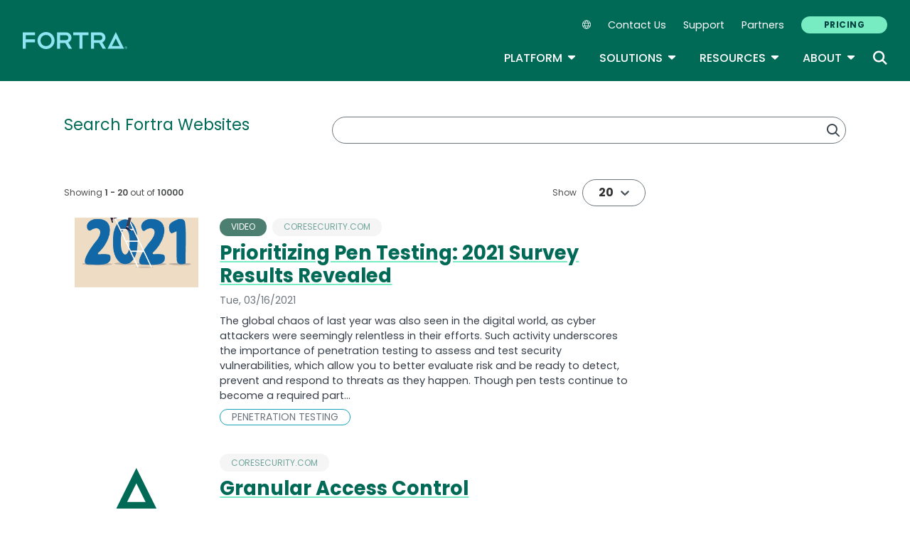

--- FILE ---
content_type: image/svg+xml
request_url: https://www.fortra.com/themes/custom/fortra_parent_2022/images/fta-delta-green-resource-default-16x9.svg
body_size: -387
content:
<?xml version="1.0" encoding="UTF-8"?>
<svg id="Layer_1" data-name="Layer 1" xmlns="http://www.w3.org/2000/svg" xmlns:xlink="http://www.w3.org/1999/xlink" version="1.1" viewBox="0 0 214 120">
  <defs>
    <style>
      .cls-1 {
        clip-path: url(#clippath);
      }

      .cls-2 {
        fill: none;
      }

      .cls-2, .cls-3 {
        stroke-width: 0px;
      }

      .cls-3 {
        fill: #006a56;
      }
    </style>
    <clipPath id="clippath">
      <rect class="cls-2" x="72" y="24.6" width="70" height="70.8"/>
    </clipPath>
  </defs>
  <g id="FORTRA_RGB_Forest" data-name="FORTRA RGB Forest">
    <g class="cls-1">
      <path class="cls-3" d="M107,51.2l16,32.4h-32l16-32.4ZM107,24.6l-35,70.8h70L107,24.6Z"/>
    </g>
  </g>
</svg>

--- FILE ---
content_type: text/plain
request_url: https://c.6sc.co/?m=1
body_size: 2
content:
6suuid=8aaa3717043e1300bb186f69f7010000546d2000

--- FILE ---
content_type: text/javascript
request_url: https://www.fortra.com/modules/custom/fortra_multisearch/js/multisearch-app/dist/app.bundle.js?v=10.1.2
body_size: 188773
content:
/*! For license information please see app.bundle.js.LICENSE.txt */
(()=>{var e,t,n={4453:(e,t)=>{"use strict";Object.defineProperty(t,"__esModule",{value:!0}),t.getFacetsFromResponse=t.getAggregationsFromFacets=t.filterTransform=void 0,t.filterTransform=(e,t=[])=>{const n=t.reduce(((t,n)=>{const r=e.getFiltersById(n.getIdentifier());return r?[...t,n.getFilters(r)]:t}),[]);return n.length?{bool:{must:n}}:null},t.getAggregationsFromFacets=(e,n,r)=>({aggs:r.reduce(((t,n)=>(n.excludeOwnFilters&&e.hasFilters()?t.push({name:`facet_bucket_${n.getIdentifier()}`,aggs:[n],filters:r.filter((e=>e!==n))}):t.find((({name:e})=>"facet_bucket_all"===e)).aggs.push(n),t)),[{name:"facet_bucket_all",aggs:[],filters:[...r]}]).reduce(((r,o)=>{const i=o.aggs.reduce(((t,r)=>Object.assign(Object.assign({},t),r.getAggregation(n[r.getIdentifier()],e))),{}),a=t.filterTransform(e,o.filters);return Object.assign(Object.assign({},r),{[o.name]:{aggs:i,filter:a||{bool:{must:[]}}}})}),{})}),t.getFacetsFromResponse=(e,t,n)=>{const r=Object.keys(t.aggregations).filter((e=>-1!==e.indexOf("facet_bucket_"))).reduce(((e,n)=>{const r=t.aggregations[n],o=Object.keys(r).filter((e=>"meta"!==e&&"doc_count"!==e));return Object.assign(Object.assign({},e),o.reduce(((e,t)=>Object.assign(Object.assign({},e),{[t]:r[t]})),{}))}),{});return e.map((e=>{const t=r[e.getIdentifier()];return"transformResponse"in e?e.transformResponse(t,n):null})).filter((e=>null!==e))}},2953:(e,t)=>{"use strict";Object.defineProperty(t,"__esModule",{value:!0}),t.default=class{constructor(){this.filters=[],this.query=null}setQuery(e){this.query=e}setQueryOptions(e){this.queryOptions=e}setFilters(e){this.filters=e}hasFilters(){return this.filters&&this.filters.length>0}hasQuery(){return!!(this.query&&this.query.length>0)}getQuery(){return this.query}getQueryOptions(){return this.queryOptions}getFilters(){return this.hasFilters()?this.filters:[]}getFiltersById(e){if(!this.hasFilters())return null;const t=this.filters.filter((t=>t.identifier===e));return t.length>0?t:null}setSortBy(e){this.sortBy=e}getSortBy(){return this.sortBy}}},518:function(e,t,n){"use strict";var r=this&&this.__importDefault||function(e){return e&&e.__esModule?e:{default:e}};Object.defineProperty(t,"__esModule",{value:!0}),t.mergeESQueries=void 0;const o=r(n(5364)),i=n(4453);t.mergeESQueries=e=>o.default({aggs:{}},...e),t.default=function(e,n,r,o,a){var l,u,s;const c=e.hasQuery()&&n.query?n.query.getFilter(e):null,f=i.filterTransform(e,n.filters),p=[].concat(r,(null===(l=null==f?void 0:f.bool)||void 0===l?void 0:l.must)||[]),d=c||(p.length>0?{}:null);p.length&&(d.bool?Object.assign(d.bool,{filter:(null===(u=d.bool.filter)||void 0===u?void 0:u.length)?[].concat(d.bool.filter,p):p}):Object.assign(d,{bool:{filter:p}}));const h=i.filterTransform(e,o);let g,m;null===(s=n.hits.highlightedFields)||void 0===s||s.forEach((e=>{g||(g={fields:{}}),"string"==typeof e?g.fields[e]={}:g.fields[e.field]=e.config})),n.collapse&&(m={field:n.collapse.field,inner_hits:n.collapse.inner_hits});const y={_source:{includes:n.hits.fields}};return t.mergeESQueries([{size:0},y,d&&{query:d},m&&{collapse:m},h&&{post_filter:h},g&&{highlight:g},...a].filter(Boolean))}},6135:(e,t)=>{"use strict";Object.defineProperty(t,"__esModule",{value:!0})},3043:function(e,t,n){"use strict";var r=this&&this.__importDefault||function(e){return e&&e.__esModule?e:{default:e}};Object.defineProperty(t,"__esModule",{value:!0});const o=r(n(2216));t.default=class{constructor(e){this.config=e,this.excludeOwnFilters=!0}getLabel(){return this.config.label}getIdentifier(){return this.config.identifier}getFilters(e){const t={};return o.default(e[0].dateMin)||(t.gte=e[0].dateMin),o.default(e[0].dateMax)||(t.lte=e[0].dateMax),{range:{[this.config.field]:t}}}getAggregation(){return{}}getSelectedFilter(e){return{type:"DateRangeSelectedFilter",id:`${this.getIdentifier()}_${e.dateMin}_${e.dateMax}`,identifier:this.getIdentifier(),label:this.getLabel(),dateMin:e.dateMin,dateMax:e.dateMax,display:this.config.display||"DateRangeFacet"}}transformResponse(){return{identifier:this.getIdentifier(),label:this.getLabel(),type:"DateRangeFacet",display:this.config.display||"DateRangeFacet",entries:null}}}},7880:(e,t)=>{"use strict";Object.defineProperty(t,"__esModule",{value:!0}),t.default=class{constructor(e){this.config=e,this.excludeOwnFilters=!1,this.excludeOwnFilters=e.multipleSelect,this.unit=e.unit||"mi"}getLabel(){return this.config.label}getIdentifier(){return this.config.identifier}getFilters(e){const t=this.excludeOwnFilters?"should":"must",n=e.map((({value:e})=>this.config.ranges.find((t=>t.label===e))));return{bool:{[t]:n.map((e=>({bool:Object.assign(Object.assign({},e.from?{must_not:[{geo_distance:{distance:e.from+this.config.unit,[this.config.field]:this.config.origin}}]}:{}),e.to?{must:[{geo_distance:{distance:e.to+this.config.unit,[this.config.field]:this.config.origin}}]}:{})})))}}}getAggregation(){return{[this.getIdentifier()]:{geo_distance:{field:this.config.field,origin:this.config.origin,unit:this.unit,keyed:!0,ranges:this.config.ranges.map((e=>({from:e.from,to:e.to,key:e.label})))}}}}getSelectedFilter(e){return{identifier:this.getIdentifier(),id:`${this.getIdentifier()}_${e.value}`,label:this.getLabel(),display:this.config.display||"ListFacet",type:"GeoDistanceOptionsFacet",value:e.value}}transformResponse(e){return{identifier:this.getIdentifier(),label:this.getLabel(),display:this.config.display||"ListFacet",type:"GeoDistanceOptionsFacet",entries:this.config.ranges.map((t=>{var n;const r=(null===(n=e.buckets[t.label])||void 0===n?void 0:n.doc_count)||0;return{label:t.label,count:r}}))}}}},9878:(e,t)=>{"use strict";Object.defineProperty(t,"__esModule",{value:!0}),t.default=class{constructor(e){this.config=e,this.excludeOwnFilters=!0}getLabel(){return this.config.label}getIdentifier(){return this.config.identifier}getFilters(e){return{bool:{must:e.map((e=>({term:{[this.config.fields[e.level-1]]:e.value}})))}}}getAggregation(e,t){const n=t.getFiltersById(this.config.identifier)||[],r=this.config.fields.reduce(((e,t,r)=>{const o=r+1,i=n.filter((e=>e.level<o));return i.length===o-1?Object.assign(Object.assign({},e),{[`lvl_${o}`]:{filter:0===i.length?{match_all:{}}:{bool:{must:i.map((e=>({term:{[this.config.fields[e.level-1]]:{value:e.value}}})))}},aggs:{aggs:{terms:{field:this.config.fields[o-1]}}}}}):e}),{});return{[this.getIdentifier()]:{filter:{match_all:{}},aggs:r}}}getSelectedFilter(e){return{type:"HierarchicalValueSelectedFilter",id:`${this.getIdentifier()}_${e.value}`,identifier:this.getIdentifier(),label:this.getLabel(),value:e.value,level:e.level,display:this.config.display||"HierarchicalMenuFacet"}}transformResponse(e,t){const n=t.getFiltersById(this.config.identifier)||[],r=(t,o="")=>{if(e[`lvl_${t}`]){const i=n.find((e=>e.level===t));return e[`lvl_${t}`].aggs.buckets.map((e=>{const n=(null==i?void 0:i.value)===e.key,a=`${o}_${this.getIdentifier()}_${e.key}_${t}${n&&"_selected"}`;return{label:e.key,count:e.doc_count,level:t,entries:n?r(t+1,a):null}}))}return null};return{identifier:this.getIdentifier(),label:this.getLabel(),type:"HierarchicalMenuFacet",display:this.config.display||"HierarchicalMenuFacet",entries:r(1)}}}},8825:(e,t)=>{"use strict";Object.defineProperty(t,"__esModule",{value:!0});const n=e=>t=>t.min||t.max?{range:{[e]:Object.assign(Object.assign({},t.min&&{gte:t.min}),t.max&&{lte:t.max})}}:t.value?{term:{[e]:t.value}}:t.dateMin||t.dateMax?{range:{[e]:Object.assign(Object.assign({},t.dateMin&&{gte:t.dateMin}),t.dateMax&&{lte:t.dateMax})}}:void 0;t.default=class{constructor(e){this.config=e,this.excludeOwnFilters=!1,this.excludeOwnFilters=e.multipleSelect}getLabel(){return this.config.label}getIdentifier(){return this.config.identifier}getFilters(e){const t=this.excludeOwnFilters?"should":"must",r=e.map((e=>this.config.options.find((t=>t.label===e.value)))).filter((e=>!!e));return{bool:{[t]:r.map(n(this.config.field))}}}getAggregation(){const e=this.config.options.map(n(this.config.field)),t=this.config.options.reduce(((t,n,r)=>(t[n.label]=e[r],t)),{});return{[this.getIdentifier()]:{filters:{filters:t}}}}getSelectedFilter(e){return{identifier:this.getIdentifier(),id:`${this.getIdentifier()}_${e.value}`,label:this.getLabel(),display:this.config.display||"ListFacet",type:"MultiQueryOptionsFacet",value:e.value}}transformResponse(e){return{identifier:this.getIdentifier(),label:this.getLabel(),display:this.config.display||"ListFacet",type:"MultiQueryOptionsFacet",entries:this.config.options.map((t=>{var n;const r=(null===(n=e.buckets[t.label])||void 0===n?void 0:n.doc_count)||0;return{label:t.label,count:r}}))}}}},6383:function(e,t,n){"use strict";var r=this&&this.__importDefault||function(e){return e&&e.__esModule?e:{default:e}};Object.defineProperty(t,"__esModule",{value:!0});const o=r(n(2216));t.default=class{constructor(e){this.config=e,this.excludeOwnFilters=!0}getLabel(){return this.config.label}getIdentifier(){return this.config.identifier}getFilters(e){const t={};return o.default(e[0].min)||(t.gte=e[0].min),o.default(e[0].max)||(t.lte=e[0].max),{range:{[this.config.field]:t}}}getAggregation(){return{[this.getIdentifier()]:{histogram:{field:this.config.field,interval:this.config.range.interval,min_doc_count:this.config.range.min_doc_count||0,extended_bounds:{min:this.config.range.min,max:this.config.range.max}}}}}getSelectedFilter(e){return{identifier:this.getIdentifier(),id:`${this.getIdentifier()}_${e.min}_${e.max}`,label:this.getLabel(),display:this.config.display||"RangeSliderFacet",type:"NumericRangeSelectedFilter",min:e.min,max:e.max}}transformResponse(e){return{identifier:this.getIdentifier(),label:this.getLabel(),display:this.config.display||"RangeSliderFacet",type:"RangeFacet",entries:e.buckets.map((e=>({label:e.key,count:e.doc_count})))}}}},9083:(e,t,n)=>{"use strict";Object.defineProperty(t,"__esModule",{value:!0});const r=n(4741);t.default=class{constructor(e){this.config=e,this.excludeOwnFilters=!1,this.excludeOwnFilters=this.config.multipleSelect}getLabel(){return this.config.label}getIdentifier(){return this.config.identifier}getFilters(e){const t=this.excludeOwnFilters?"should":"must";return{bool:{[t]:e.map((e=>({term:{[this.config.field]:e.value}})))}}}getAggregation(e){return{[this.getIdentifier()]:{terms:Object.assign(Object.assign({field:this.config.field,size:(null==e?void 0:e.size)||this.config.size||5},this.config.order?{order:{count:{_count:"desc"},value:{_key:"asc"}}[this.config.order]}:{}),(null==e?void 0:e.query)?{include:r.createRegexQuery(e.query)}:{})}}}getSelectedFilter(e){return{identifier:this.getIdentifier(),id:`${this.getIdentifier()}_${e.value}`,label:this.getLabel(),display:this.config.display||"ListFacet",type:"ValueSelectedFilter",value:e.value}}transformResponse(e){return{identifier:this.getIdentifier(),label:this.getLabel(),display:this.config.display||"ListFacet",type:"RefinementSelectFacet",entries:e.buckets.map((e=>({label:e.key,count:e.doc_count})))}}}},9631:(e,t)=>{"use strict";Object.defineProperty(t,"__esModule",{value:!0}),t.FacetSelectedRule=t.VisibleWhen=t.VisibleWhenRuleSet=void 0;class n{constructor(e,t){this.facets=e,this.rules=t}getActiveFacets(e,t){return this.rules.filter((n=>n(e,t))).length===this.rules.length?this.facets:[]}}t.VisibleWhenRuleSet=n,t.VisibleWhen=function(e,t){return new n(e,t)},t.FacetSelectedRule=function(e,t){return n=>{const r=n.getFiltersById(e);return!!r&&(!t||(t?!!r.find((e=>e.value===t)):void 0))}}},1051:function(e,t,n){"use strict";var r=this&&this.__createBinding||(Object.create?function(e,t,n,r){void 0===r&&(r=n),Object.defineProperty(e,r,{enumerable:!0,get:function(){return t[n]}})}:function(e,t,n,r){void 0===r&&(r=n),e[r]=t[n]}),o=this&&this.__exportStar||function(e,t){for(var n in e)"default"===n||Object.prototype.hasOwnProperty.call(t,n)||r(t,e,n)},i=this&&this.__importDefault||function(e){return e&&e.__esModule?e:{default:e}};Object.defineProperty(t,"__esModule",{value:!0}),t.GeoDistanceOptionsFacet=t.MultiQueryOptionsFacet=t.HierarchicalMenuFacet=t.DateRangeFacet=t.RangeFacet=t.RefinementSelectFacet=void 0;var a=n(9083);Object.defineProperty(t,"RefinementSelectFacet",{enumerable:!0,get:function(){return i(a).default}});var l=n(6383);Object.defineProperty(t,"RangeFacet",{enumerable:!0,get:function(){return i(l).default}});var u=n(3043);Object.defineProperty(t,"DateRangeFacet",{enumerable:!0,get:function(){return i(u).default}});var s=n(9878);Object.defineProperty(t,"HierarchicalMenuFacet",{enumerable:!0,get:function(){return i(s).default}});var c=n(8825);Object.defineProperty(t,"MultiQueryOptionsFacet",{enumerable:!0,get:function(){return i(c).default}});var f=n(7880);Object.defineProperty(t,"GeoDistanceOptionsFacet",{enumerable:!0,get:function(){return i(f).default}}),o(n(6135),t),o(n(9631),t)},4741:(e,t)=>{"use strict";Object.defineProperty(t,"__esModule",{value:!0}),t.createRegexQuery=void 0,t.createRegexQuery=e=>{let t=e.replace(/[\-\[\]\/\{\}\(\)\*\+\?\.\\\^\$\|]/g,"\\$&");return t=t.split("").map((e=>/[a-z]/.test(e)?`[${e}${e.toUpperCase()}]`:e)).join(""),t=`${t}.*`,e.length>2&&(t=`([a-zA-Z]+ )+?${t}`),t}},4551:(e,t)=>{"use strict";Object.defineProperty(t,"__esModule",{value:!0})},7526:(e,t,n)=>{"use strict";Object.defineProperty(t,"__esModule",{value:!0});const r=n(2543);t.default=class{constructor(e){this.config=e}getIdentifier(){return this.config.identifier}getLabel(){return this.config.label}getFilters(e){return{bool:{filter:e.map((e=>{if("min"in e||"max"in e){const t={};return r.isUndefined(e.min)||(t.gte=e.min),r.isUndefined(e.max)||(t.lte=e.max),{range:{[this.config.field]:t}}}if("dateMin"in e||"dateMax"in e){const t={};return r.isUndefined(e.dateMin)||(t.gte=e.dateMin),r.isUndefined(e.dateMax)||(t.lte=e.dateMax),{range:{[this.config.field]:t}}}return"geoBoundingBox"in e?{geo_bounding_box:{[this.config.field]:r.omitBy({top_left:e.geoBoundingBox.topLeft,bottom_right:e.geoBoundingBox.bottomRight,bottom_left:e.geoBoundingBox.bottomLeft,top_right:e.geoBoundingBox.topRight},r.isNil)}}:{term:{[this.config.field]:e.value}}}))}}}getSelectedFilter(e){return"min"in e||"max"in e?{identifier:this.getIdentifier(),id:`${this.getIdentifier()}_${e.min}_${e.max}`,label:this.getLabel(),display:this.config.display||"RangeFilter",type:"NumericRangeSelectedFilter",min:e.min,max:e.max}:"dateMin"in e||"dateMax"in e?{identifier:this.getIdentifier(),id:`${this.getIdentifier()}_${e.dateMin}_${e.dateMax}`,label:this.getLabel(),display:this.config.display||"RangeFilter",type:"NumericRangeSelectedFilter",min:e.dateMin,max:e.dateMax}:"geoBoundingBox"in e?{type:"GeoBoundingBoxSelectedFilter",id:`${this.getIdentifier()}_${JSON.stringify(e.geoBoundingBox)}`,identifier:this.getIdentifier(),label:this.getLabel(),topLeft:e.geoBoundingBox.topLeft,bottomRight:e.geoBoundingBox.bottomRight,display:this.config.display||"GeoBoundingBoxFilter"}:"value"in e?{type:"ValueSelectedFilter",id:`${this.getIdentifier()}_${e.value}`,identifier:this.getIdentifier(),label:this.config.label,value:e.value,display:this.config.display||"TermFilter"}:void 0}}},1434:function(e,t,n){"use strict";var r=this&&this.__createBinding||(Object.create?function(e,t,n,r){void 0===r&&(r=n),Object.defineProperty(e,r,{enumerable:!0,get:function(){return t[n]}})}:function(e,t,n,r){void 0===r&&(r=n),e[r]=t[n]}),o=this&&this.__exportStar||function(e,t){for(var n in e)"default"===n||Object.prototype.hasOwnProperty.call(t,n)||r(t,e,n)},i=this&&this.__importDefault||function(e){return e&&e.__esModule?e:{default:e}};Object.defineProperty(t,"__esModule",{value:!0}),t.Filter=t.NumericRangeFilter=t.TermFilter=t.GeoBoundingBoxFilter=void 0;var a=n(7526);Object.defineProperty(t,"GeoBoundingBoxFilter",{enumerable:!0,get:function(){return i(a).default}});var l=n(7526);Object.defineProperty(t,"TermFilter",{enumerable:!0,get:function(){return i(l).default}});var u=n(7526);Object.defineProperty(t,"NumericRangeFilter",{enumerable:!0,get:function(){return i(u).default}});var s=n(7526);Object.defineProperty(t,"Filter",{enumerable:!0,get:function(){return i(s).default}}),o(n(4551),t)},6518:function(e,t,n){"use strict";var r=this&&this.__createBinding||(Object.create?function(e,t,n,r){void 0===r&&(r=n),Object.defineProperty(e,r,{enumerable:!0,get:function(){return t[n]}})}:function(e,t,n,r){void 0===r&&(r=n),e[r]=t[n]}),o=this&&this.__exportStar||function(e,t){for(var n in e)"default"===n||Object.prototype.hasOwnProperty.call(t,n)||r(t,e,n)},i=this&&this.__awaiter||function(e,t,n,r){return new(n||(n=Promise))((function(o,i){function a(e){try{u(r.next(e))}catch(e){i(e)}}function l(e){try{u(r.throw(e))}catch(e){i(e)}}function u(e){var t;e.done?o(e.value):(t=e.value,t instanceof n?t:new n((function(e){e(t)}))).then(a,l)}u((r=r.apply(e,t||[])).next())}))},a=this&&this.__importDefault||function(e){return e&&e.__esModule?e:{default:e}};Object.defineProperty(t,"__esModule",{value:!0}),t.SearchkitRequest=void 0;const l=a(n(2953)),u=a(n(518)),s=n(1051),c=n(7144),f=n(4453),p=n(6583);function d(e,t){const n=t.find((t=>t.id===e));if(!n)throw new Error(`Sort Option: sorting option ${e} not found`);return n}o(n(3149),t),o(n(1051),t),o(n(1434),t),o(n(7144),t),o(n(7047),t);class h{constructor(e,t){this.config=e,this.queryManager=new l.default,this.transporter=t||new c.FetchClientTransporter(e),this.transformer=new p.ElasticSearchResponseTransformer,this.handleDefaults()}handleDefaults(){const e=this.config.sortOptions&&this.config.sortOptions.find((e=>e.defaultOption)),t=e&&d(e.id,this.config.sortOptions);this.queryManager.setSortBy(t)}query(e){return this.queryManager.setQuery(e),this}setFilters(e){return this.queryManager.setFilters(e),this}setQueryOptions(e){return this.queryManager.setQueryOptions(e),this}setSortBy(e){if(this.config.sortOptions&&e){const t=d(e,this.config.sortOptions);this.queryManager.setSortBy(t)}return this}executeSuggestions(e){return i(this,void 0,void 0,(function*(){return yield Promise.all(this.config.suggestions.map((t=>t.getSuggestions(e,this.transporter))))}))}execute(e,t=[]){return i(this,void 0,void 0,(function*(){const n=[],r=((e=[],t,n)=>e.reduce(((e,r)=>r instanceof s.VisibleWhenRuleSet?[...e,...r.getActiveFacets(t,n)]:[...e,r]),[]))(this.config.facets,this.queryManager,{});let o=null,i={};if(e.hits||(e.hits={}),e.hits.size||(e.hits.size=0),e.hits.from||(e.hits.from=0),e.facets){if(Array.isArray(e.facets)){const t=e.facets.map((e=>e.identifier));o=r&&r.filter((e=>t.includes(e.getIdentifier()))),i=e.facets.reduce(((e,t)=>Object.assign(Object.assign({},e),{[t.identifier]:{query:t.query,size:t.size}})),{})}const t=f.getAggregationsFromFacets(this.queryManager,i,o||r);n.push(t)}const a=this.queryManager.getSortBy();n.push({size:e.hits.size,from:e.hits.from,sort:a?a.field:[{_score:"desc"}]});let l=u.default(this.queryManager,this.config,t,r,n);this.config.postProcessRequest&&(l=this.config.postProcessRequest(l));const c=yield this.transporter.performRequest(l);return this.transformer.transformResponse(c,o||r,this.queryManager,this.config,e)}))}}t.SearchkitRequest=h,t.default=(e,t)=>new h(e,t)},856:(e,t)=>{"use strict";Object.defineProperty(t,"__esModule",{value:!0}),t.default=class{constructor(e){this.config=e}getFilter(e){return this.config.queryFn(e.getQuery(),e)}}},2667:(e,t)=>{"use strict";Object.defineProperty(t,"__esModule",{value:!0}),t.default=class{constructor(e){this.config=e}getFilter(e){return e.hasQuery()?{bool:{should:[{multi_match:{query:e.getQuery(),fields:this.config.fields,type:"best_fields",operator:"and"}},{multi_match:{query:e.getQuery(),fields:this.config.fields,type:"cross_fields"}},{multi_match:{query:e.getQuery(),fields:this.config.fields,type:"phrase"}},{multi_match:{query:e.getQuery(),fields:this.config.fields,type:"phrase_prefix"}}]}}:null}}},6585:(e,t)=>{"use strict";Object.defineProperty(t,"__esModule",{value:!0}),t.default=class{constructor(e){this.fields=e.fields}getFilter(e){return{bool:{must:[{multi_match:{query:e.getQuery(),type:"bool_prefix",fields:this.fields}}]}}}}},3149:function(e,t,n){"use strict";var r=this&&this.__importDefault||function(e){return e&&e.__esModule?e:{default:e}};Object.defineProperty(t,"__esModule",{value:!0}),t.PrefixQuery=t.CustomQuery=t.MultiMatchQuery=void 0;var o=n(2667);Object.defineProperty(t,"MultiMatchQuery",{enumerable:!0,get:function(){return r(o).default}});var i=n(856);Object.defineProperty(t,"CustomQuery",{enumerable:!0,get:function(){return r(i).default}});var a=n(6585);Object.defineProperty(t,"PrefixQuery",{enumerable:!0,get:function(){return r(a).default}})},8230:function(e,t){"use strict";var n=this&&this.__awaiter||function(e,t,n,r){return new(n||(n=Promise))((function(o,i){function a(e){try{u(r.next(e))}catch(e){i(e)}}function l(e){try{u(r.throw(e))}catch(e){i(e)}}function u(e){var t;e.done?o(e.value):(t=e.value,t instanceof n?t:new n((function(e){e(t)}))).then(a,l)}u((r=r.apply(e,t||[])).next())}))};Object.defineProperty(t,"__esModule",{value:!0}),t.CompletionSuggester=void 0,t.CompletionSuggester=class{constructor(e){this.options=e}getSuggestions(e,t){return n(this,void 0,void 0,(function*(){const{index:n,identifier:r,field:o,size:i=5,skip_duplicates:a}=this.options,l={size:0,_source:[],suggest:{suggest:{prefix:e,completion:{size:i,skip_duplicates:!a,field:o,fuzzy:{fuzziness:1}}}}};return{identifier:r,suggestions:(yield t.performRequest(l,{index:n})).suggest.suggest[0].options.map((e=>e.text))}}))}}},9306:function(e,t,n){"use strict";var r=this&&this.__awaiter||function(e,t,n,r){return new(n||(n=Promise))((function(o,i){function a(e){try{u(r.next(e))}catch(e){i(e)}}function l(e){try{u(r.throw(e))}catch(e){i(e)}}function u(e){var t;e.done?o(e.value):(t=e.value,t instanceof n?t:new n((function(e){e(t)}))).then(a,l)}u((r=r.apply(e,t||[])).next())}))},o=this&&this.__importDefault||function(e){return e&&e.__esModule?e:{default:e}};Object.defineProperty(t,"__esModule",{value:!0}),t.HitsSuggestor=void 0;const i=o(n(2953));t.HitsSuggestor=class{constructor(e){this.options=e}getSuggestions(e,t){var n;return r(this,void 0,void 0,(function*(){const{index:r,identifier:o,hits:a,query:l,size:u=5}=this.options,s=new i.default;s.setQuery(e);const c={_source:{includes:a.fields}};let f;null===(n=a.highlightedFields)||void 0===n||n.forEach((e=>{f||(f={fields:{}}),"string"==typeof e?f.fields[e]={}:f.fields[e.field]=e.config}));const p=Object.assign(Object.assign({size:u,query:l.getFilter(s)},c),{highlight:f});return{identifier:o,hits:(yield t.performRequest(p,{index:r})).hits.hits.map((e=>({id:e._id,fields:e._source,highlight:e.highlight||{},rawHit:e})))}}))}}},7047:function(e,t,n){"use strict";var r=this&&this.__createBinding||(Object.create?function(e,t,n,r){void 0===r&&(r=n),Object.defineProperty(e,r,{enumerable:!0,get:function(){return t[n]}})}:function(e,t,n,r){void 0===r&&(r=n),e[r]=t[n]}),o=this&&this.__exportStar||function(e,t){for(var n in e)"default"===n||Object.prototype.hasOwnProperty.call(t,n)||r(t,e,n)};Object.defineProperty(t,"__esModule",{value:!0}),o(n(9306),t),o(n(8230),t)},6583:(e,t,n)=>{"use strict";Object.defineProperty(t,"__esModule",{value:!0}),t.ElasticSearchResponseTransformer=void 0;const r=n(4453),o=(e,t)=>Object.keys(e.inner_hits).reduce(((n,r)=>{const o=e.inner_hits[r],a={items:o.hits.hits.map((e=>Object.assign({id:e._id,fields:e._source,highlight:e.highlight||{}},t?{rawHit:e}:{}))),total:i(o.hits)};return Object.assign(Object.assign({},n),{[r]:a})}),{}),i=e=>"number"==typeof e.total.value?e.total.value:e.total;t.ElasticSearchResponseTransformer=class{transformResponse(e,t,n,a,l){const{hits:u}=e,s=l.facets?r.getFacetsFromResponse(t,e,n):null,c=function(e,t,n,r){const o=[...t||[],...r.filters||[]],i=n.getFilters().map((e=>{const t=o.find((t=>t.getIdentifier()===e.identifier));return t?t.getSelectedFilter(e):{identifier:e.identifier,disabled:!0}})),{appliedFilters:a,disabledFilters:l}=i.reduce(((e,t)=>(function(e){return e.disabled}(t)?e.disabledFilters.push(t):e.appliedFilters.push(t),e)),{appliedFilters:[],disabledFilters:[]});return{total:"number"==typeof e.hits.total.value?e.hits.total.value:e.hits.total,query:n.getQuery()||"",sortOptions:(r.sortOptions||[]).map((e=>({id:e.id,label:e.label}))),appliedFilters:a,disabledFilters:l}}(e,t,n,a),f=i(u),p=l.hits.size,d=l.hits.from,h=n.getSortBy();return{summary:c,facets:s,hits:{items:u.hits.map((e=>Object.assign(Object.assign({id:e._id,fields:e._source,highlight:e.highlight||{}},a.collapse&&{innerHits:o(e,l.hits.includeRawHit)}||{}),l.hits.includeRawHit?{rawHit:e}:{}))),page:{total:f,totalPages:Math.ceil(f/p),pageNumber:d/p,from:d,size:p}},sortedBy:null==h?void 0:h.id}}}},341:function(e,t,n){"use strict";var r=this&&this.__awaiter||function(e,t,n,r){return new(n||(n=Promise))((function(o,i){function a(e){try{u(r.next(e))}catch(e){i(e)}}function l(e){try{u(r.throw(e))}catch(e){i(e)}}function u(e){var t;e.done?o(e.value):(t=e.value,t instanceof n?t:new n((function(e){e(t)}))).then(a,l)}u((r=r.apply(e,t||[])).next())}))};Object.defineProperty(t,"__esModule",{value:!0});const o=n(1777);t.default=class{constructor(e){this.config=e}performRequest(e,t={}){var n,i;return r(this,void 0,void 0,(function*(){if(!fetch)throw new Error("Fetch is not supported in this browser / environment");if(!this.config.host&&!this.config.cloud)throw new Error("Host or cloud is required");let r=this.config.host;this.config.cloud&&(r=o.getHostFromCloud(this.config.cloud));const{index:a=this.config.index}=t,l=yield fetch(r+"/"+a+"/_search",{method:"POST",body:JSON.stringify(e),headers:Object.assign(Object.assign({"Content-Type":"application/json"},(null===(n=this.config.connectionOptions)||void 0===n?void 0:n.headers)||{}),(null===(i=this.config.connectionOptions)||void 0===i?void 0:i.apiKey)?{Authorization:`ApiKey ${this.config.connectionOptions.apiKey}`}:{})});return yield l.json()}))}}},7144:function(e,t,n){"use strict";var r=this&&this.__importDefault||function(e){return e&&e.__esModule?e:{default:e}};Object.defineProperty(t,"__esModule",{value:!0}),t.FetchClientTransporter=void 0;var o=n(341);Object.defineProperty(t,"FetchClientTransporter",{enumerable:!0,get:function(){return r(o).default}})},1777:(e,t)=>{"use strict";Object.defineProperty(t,"__esModule",{value:!0}),t.getHostFromCloud=void 0,t.getHostFromCloud=function(e){const{id:t}=e,n=atob(t.split(":")[1]).split("$");return`https://${n[1]}.${n[0]}`}},2848:function(e,t,n){"use strict";function r(e){return r="function"==typeof Symbol&&"symbol"==typeof Symbol.iterator?function(e){return typeof e}:function(e){return e&&"function"==typeof Symbol&&e.constructor===Symbol&&e!==Symbol.prototype?"symbol":typeof e},r(e)}function o(e,t){for(var n=0;n<t.length;n++){var r=t[n];r.enumerable=r.enumerable||!1,r.configurable=!0,"value"in r&&(r.writable=!0),Object.defineProperty(e,i(r.key),r)}}function i(e){var t=function(e){if("object"!=r(e)||!e)return e;var t=e[Symbol.toPrimitive];if(void 0!==t){var n=t.call(e,"string");if("object"!=r(n))return n;throw new TypeError("@@toPrimitive must return a primitive value.")}return String(e)}(e);return"symbol"==r(t)?t:t+""}function a(e,t,n){return t=u(t),function(e,t){if(t&&("object"==r(t)||"function"==typeof t))return t;if(void 0!==t)throw new TypeError("Derived constructors may only return object or undefined");return function(e){if(void 0===e)throw new ReferenceError("this hasn't been initialised - super() hasn't been called");return e}(e)}(e,l()?Reflect.construct(t,n||[],u(e).constructor):t.apply(e,n))}function l(){try{var e=!Boolean.prototype.valueOf.call(Reflect.construct(Boolean,[],(function(){})))}catch(e){}return(l=function(){return!!e})()}function u(e){return u=Object.setPrototypeOf?Object.getPrototypeOf.bind():function(e){return e.__proto__||Object.getPrototypeOf(e)},u(e)}function s(e,t){return s=Object.setPrototypeOf?Object.setPrototypeOf.bind():function(e,t){return e.__proto__=t,e},s(e,t)}var c=this&&this.__importDefault||function(e){return e&&e.__esModule?e:{default:e}};Object.defineProperty(t,"__esModule",{value:!0});var f=c(n(6540)),p=n(5707),d=function(e){function t(e){var n;return function(e,t){if(!(e instanceof t))throw new TypeError("Cannot call a class as a function")}(this,t),(n=a(this,t,[e])).toggleSidebar=function(){n.setState((function(e){return{isSidebarToggled:!e.isSidebarToggled}}))},n.renderToggleButton=function(e){return n.props.children?f.default.createElement("button",{hidden:!0,type:"button",className:"sui-layout-sidebar-toggle",onClick:n.toggleSidebar},e):null},n.state={isSidebarToggled:!1},n}return function(e,t){if("function"!=typeof t&&null!==t)throw new TypeError("Super expression must either be null or a function");e.prototype=Object.create(t&&t.prototype,{constructor:{value:e,writable:!0,configurable:!0}}),Object.defineProperty(e,"prototype",{writable:!1}),t&&s(e,t)}(t,e),n=t,(r=[{key:"render",value:function(){var e=this.props,t=e.id,n=e.className,r=e.children,o=this.state.isSidebarToggled,i=(0,p.appendClassName)(n,o?"".concat(n,"--toggled"):null);return f.default.createElement(f.default.Fragment,null,f.default.createElement("div",{id:t,className:i},this.renderToggleButton("Save Filters"),r))}}])&&o(n.prototype,r),Object.defineProperty(n,"prototype",{writable:!1}),n;var n,r}(f.default.Component);t.default=d},816:(e,t)=>{"use strict";function n(e){return Array.isArray(e)?e.filter((function(e){return e})).join(" "):e}Object.defineProperty(t,"__esModule",{value:!0}),t.default=function(e,t){return t?e?"".concat(e," ").concat(n(t)):n(t)||"":(Array.isArray(e)?e.join(" "):e)||""}},1989:(e,t)=>{"use strict";function n(e,t,n){return(t=function(e){var t=function(e){if("object"!=o(e)||!e)return e;var t=e[Symbol.toPrimitive];if(void 0!==t){var n=t.call(e,"string");if("object"!=o(n))return n;throw new TypeError("@@toPrimitive must return a primitive value.")}return String(e)}(e);return"symbol"==o(t)?t:t+""}(t))in e?Object.defineProperty(e,t,{value:n,enumerable:!0,configurable:!0,writable:!0}):e[t]=n,e}function r(e,t){(null==t||t>e.length)&&(t=e.length);for(var n=0,r=Array(t);n<t;n++)r[n]=e[n];return r}function o(e){return o="function"==typeof Symbol&&"symbol"==typeof Symbol.iterator?function(e){return typeof e}:function(e){return e&&"function"==typeof Symbol&&e.constructor===Symbol&&e!==Symbol.prototype?"symbol":typeof e},o(e)}function i(e){return e&&(Object.prototype.hasOwnProperty.call(e,"raw")||Object.prototype.hasOwnProperty.call(e,"snippet"))}function a(e){return i(e)?s(e):Array.isArray(e)?e.map(a):"object"===o(e)?Object.entries(e).reduce((function(e,t){var n,o,i=(o=2,function(e){if(Array.isArray(e))return e}(n=t)||function(e,t){var n=null==e?null:"undefined"!=typeof Symbol&&e[Symbol.iterator]||e["@@iterator"];if(null!=n){var r,o,i,a,l=[],u=!0,s=!1;try{if(i=(n=n.call(e)).next,0===t){if(Object(n)!==n)return;u=!1}else for(;!(u=(r=i.call(n)).done)&&(l.push(r.value),l.length!==t);u=!0);}catch(e){s=!0,o=e}finally{try{if(!u&&null!=n.return&&(a=n.return(),Object(a)!==a))return}finally{if(s)throw o}}return l}}(n,o)||function(e,t){if(e){if("string"==typeof e)return r(e,t);var n={}.toString.call(e).slice(8,-1);return"Object"===n&&e.constructor&&(n=e.constructor.name),"Map"===n||"Set"===n?Array.from(e):"Arguments"===n||/^(?:Ui|I)nt(?:8|16|32)(?:Clamped)?Array$/.test(n)?r(e,t):void 0}}(n,o)||function(){throw new TypeError("Invalid attempt to destructure non-iterable instance.\nIn order to be iterable, non-array objects must have a [Symbol.iterator]() method.")}()),l=i[0],u=i[1];return e[l]=a(u),e}),{}):e}function l(e,t){if(e)return e[t]}function u(e){return l(e,"raw")}function s(e){var t,n=l(e,"snippet")||((t=u(e))?String(t).replace(/&/g,"&amp;").replace(/"/g,"&quot;").replace(/'/g,"&#39;").replace(/</g,"&lt;").replace(/>/g,"&gt;"):"");return Array.isArray(n)?n.join(", "):n}Object.defineProperty(t,"__esModule",{value:!0}),t.formatResult=t.getEscapedField=t.getRaw=void 0,t.getRaw=u,t.getEscapedField=s,t.formatResult=function(e){return Object.keys(e).reduce((function(t,r){return function(e,t){return e&&e[t]&&"_meta"!==t&&"object"===o(e[t])&&!i(e[t])}(e,r)?Object.assign(Object.assign({},t),n({},r,JSON.stringify(a(e[r])))):i(e[r])?Object.assign(Object.assign({},t),n({},r,s(e[r]))):t}),{})}},9292:(e,t)=>{"use strict";Object.defineProperty(t,"__esModule",{value:!0}),t.default=function(e){return null==e?"":Object.prototype.hasOwnProperty.call(e,"name")?e.name:String(e)}},5055:(e,t)=>{"use strict";Object.defineProperty(t,"__esModule",{value:!0});var n=["http:","https:"];t.default=function(e,t){return function(r){var o;try{o=new e(r,t)}catch(e){}return n.includes(o.protocol)?r:""}}},5707:function(e,t,n){"use strict";var r=this&&this.__importDefault||function(e){return e&&e.__esModule?e:{default:e}};Object.defineProperty(t,"__esModule",{value:!0}),t.getRaw=t.getEscapedField=t.formatResult=t.getUrlSanitizer=t.appendClassName=t.getFilterValueDisplay=void 0;var o=n(9292);Object.defineProperty(t,"getFilterValueDisplay",{enumerable:!0,get:function(){return r(o).default}});var i=n(816);Object.defineProperty(t,"appendClassName",{enumerable:!0,get:function(){return r(i).default}});var a=n(5055);Object.defineProperty(t,"getUrlSanitizer",{enumerable:!0,get:function(){return r(a).default}});var l=n(1989);Object.defineProperty(t,"formatResult",{enumerable:!0,get:function(){return l.formatResult}}),Object.defineProperty(t,"getEscapedField",{enumerable:!0,get:function(){return l.getEscapedField}}),Object.defineProperty(t,"getRaw",{enumerable:!0,get:function(){return l.getRaw}})},8075:(e,t,n)=>{"use strict";var r=n(453),o=n(487),i=o(r("String.prototype.indexOf"));e.exports=function(e,t){var n=r(e,!!t);return"function"==typeof n&&i(e,".prototype.")>-1?o(n):n}},487:(e,t,n)=>{"use strict";var r=n(6743),o=n(453),i=n(6897),a=n(9675),l=o("%Function.prototype.apply%"),u=o("%Function.prototype.call%"),s=o("%Reflect.apply%",!0)||r.call(u,l),c=n(655),f=o("%Math.max%");e.exports=function(e){if("function"!=typeof e)throw new a("a function is required");var t=s(r,u,arguments);return i(t,1+f(0,e.length-(arguments.length-1)),!0)};var p=function(){return s(r,l,arguments)};c?c(e.exports,"apply",{value:p}):e.exports.apply=p},1408:(e,t,n)=>{"use strict";n.d(t,{A:()=>l});var r=n(1601),o=n.n(r),i=n(6314),a=n.n(i)()(o());a.push([e.id,'*, ::before, ::after {\n  --tw-border-spacing-x: 0;\n  --tw-border-spacing-y: 0;\n  --tw-translate-x: 0;\n  --tw-translate-y: 0;\n  --tw-rotate: 0;\n  --tw-skew-x: 0;\n  --tw-skew-y: 0;\n  --tw-scale-x: 1;\n  --tw-scale-y: 1;\n  --tw-pan-x:  ;\n  --tw-pan-y:  ;\n  --tw-pinch-zoom:  ;\n  --tw-scroll-snap-strictness: proximity;\n  --tw-gradient-from-position:  ;\n  --tw-gradient-via-position:  ;\n  --tw-gradient-to-position:  ;\n  --tw-ordinal:  ;\n  --tw-slashed-zero:  ;\n  --tw-numeric-figure:  ;\n  --tw-numeric-spacing:  ;\n  --tw-numeric-fraction:  ;\n  --tw-ring-inset:  ;\n  --tw-ring-offset-width: 0px;\n  --tw-ring-offset-color: #fff;\n  --tw-ring-color: rgba(59, 130, 246, 0.5);\n  --tw-ring-offset-shadow: 0 0 rgba(0,0,0,0);\n  --tw-ring-shadow: 0 0 rgba(0,0,0,0);\n  --tw-shadow: 0 0 rgba(0,0,0,0);\n  --tw-shadow-colored: 0 0 rgba(0,0,0,0);\n  --tw-blur:  ;\n  --tw-brightness:  ;\n  --tw-contrast:  ;\n  --tw-grayscale:  ;\n  --tw-hue-rotate:  ;\n  --tw-invert:  ;\n  --tw-saturate:  ;\n  --tw-sepia:  ;\n  --tw-drop-shadow:  ;\n  --tw-backdrop-blur:  ;\n  --tw-backdrop-brightness:  ;\n  --tw-backdrop-contrast:  ;\n  --tw-backdrop-grayscale:  ;\n  --tw-backdrop-hue-rotate:  ;\n  --tw-backdrop-invert:  ;\n  --tw-backdrop-opacity:  ;\n  --tw-backdrop-saturate:  ;\n  --tw-backdrop-sepia:  ;\n  --tw-contain-size:  ;\n  --tw-contain-layout:  ;\n  --tw-contain-paint:  ;\n  --tw-contain-style:  ;\n}\n::backdrop {\n  --tw-border-spacing-x: 0;\n  --tw-border-spacing-y: 0;\n  --tw-translate-x: 0;\n  --tw-translate-y: 0;\n  --tw-rotate: 0;\n  --tw-skew-x: 0;\n  --tw-skew-y: 0;\n  --tw-scale-x: 1;\n  --tw-scale-y: 1;\n  --tw-pan-x:  ;\n  --tw-pan-y:  ;\n  --tw-pinch-zoom:  ;\n  --tw-scroll-snap-strictness: proximity;\n  --tw-gradient-from-position:  ;\n  --tw-gradient-via-position:  ;\n  --tw-gradient-to-position:  ;\n  --tw-ordinal:  ;\n  --tw-slashed-zero:  ;\n  --tw-numeric-figure:  ;\n  --tw-numeric-spacing:  ;\n  --tw-numeric-fraction:  ;\n  --tw-ring-inset:  ;\n  --tw-ring-offset-width: 0px;\n  --tw-ring-offset-color: #fff;\n  --tw-ring-color: rgba(59, 130, 246, 0.5);\n  --tw-ring-offset-shadow: 0 0 rgba(0,0,0,0);\n  --tw-ring-shadow: 0 0 rgba(0,0,0,0);\n  --tw-shadow: 0 0 rgba(0,0,0,0);\n  --tw-shadow-colored: 0 0 rgba(0,0,0,0);\n  --tw-blur:  ;\n  --tw-brightness:  ;\n  --tw-contrast:  ;\n  --tw-grayscale:  ;\n  --tw-hue-rotate:  ;\n  --tw-invert:  ;\n  --tw-saturate:  ;\n  --tw-sepia:  ;\n  --tw-drop-shadow:  ;\n  --tw-backdrop-blur:  ;\n  --tw-backdrop-brightness:  ;\n  --tw-backdrop-contrast:  ;\n  --tw-backdrop-grayscale:  ;\n  --tw-backdrop-hue-rotate:  ;\n  --tw-backdrop-invert:  ;\n  --tw-backdrop-opacity:  ;\n  --tw-backdrop-saturate:  ;\n  --tw-backdrop-sepia:  ;\n  --tw-contain-size:  ;\n  --tw-contain-layout:  ;\n  --tw-contain-paint:  ;\n  --tw-contain-style:  ;\n}\n.filter {\n  filter: var(--tw-blur) var(--tw-brightness) var(--tw-contrast) var(--tw-grayscale) var(--tw-hue-rotate) var(--tw-invert) var(--tw-saturate) var(--tw-sepia) var(--tw-drop-shadow);\n}\n\n:root {\n  --color-primary: rgb(0, 106, 86);\n  --color-secondary: 119 236 195;\n  /* ... */\n}\n\n@charset "UTF-8";\nhtml {\n  box-sizing: border-box;\n}\n\na:hover {\n    cursor: pointer;\n}\n\n*,\n*:before,\n*:after {\n  box-sizing: inherit;\n}\n\n.sui-layout {\n  width: 100%;\n  display: flex;\n  flex-direction: column;\n}\n\n/**\n * Header / Searchbox\n */\n.sui-layout-header {\n  padding: 32px 24px;\n  border-bottom: 1px solid #eeeeee;\n}\n\n/**\n * Body\n */\n.sui-layout-body {\n  background: #fcfcfc;\n}\n.sui-layout-body:after {\n  content: "";\n  height: 80px;\n  width: 100%;\n  display: block;\n  position: relative;\n  background: linear-gradient(to bottom, #fcfcfc 0%, #ffffff 100%);\n  filter: progid:DXImageTransform.Microsoft.gradient( startColorstr="#fcfcfc", endColorstr="#ffffff",GradientType=0 );\n}\n@media (max-width: 800px) {\n  .sui-layout-body:after {\n    display: none;\n  }\n}\n.sui-layout-body__inner {\n  max-width: 1300px;\n  margin-left: auto;\n  margin-right: auto;\n  display: flex;\n  padding: 0 24px;\n}\n@media (max-width: 800px) {\n  .sui-layout-body__inner {\n    display: block;\n    padding: 0 15px;\n  }\n}\n\n/**\n * Sidebar / Filters\n */\n@keyframes fadein {\n  0% {\n    opacity: 0;\n  }\n  100% {\n    opacity: 1;\n  }\n}\n.sui-layout-sidebar {\n  width: 24%;\n  padding: 32px 32px 0 0;\n}\n@media (max-width: 975px) {\n  .sui-layout-sidebar {\n    padding-right: 0;\n  }\n}\n@media (max-width: 800px) {\n  .sui-layout-sidebar {\n    z-index: 99;\n    display: none;\n    position: fixed;\n    top: 0;\n    left: 0;\n    height: 100%;\n    width: 100%;\n    margin: 0;\n    padding: 0 15px 30px 15px;\n    background-color: #fcfcfc;\n    overflow: auto;\n  }\n}\n.sui-layout-sidebar--toggled {\n  display: block;\n  animation: fadein 0.2s ease-out;\n}\n\n@media (max-width: 800px) {\n  .sui-layout-sidebar-toggle {\n    display: block;\n    width: 100%;\n    margin-top: 20px;\n    padding: 10px;\n    line-height: 1.5;\n    font-size: 14px;\n    font-weight: 700;\n    color: #3a56e4;\n    background-color: #ffffff;\n    border: 1px solid #3a56e4;\n    border-radius: 4px;\n  }\n  .sui-layout-sidebar .sui-layout-sidebar-toggle {\n    margin-bottom: 20px;\n  }\n}\n\n/**\n * Main / Results\n */\n.sui-layout-main {\n  width: 76%;\n  padding: 32px 0 32px 32px;\n}\n@media (max-width: 800px) {\n  .sui-layout-main {\n    width: 100%;\n    padding-left: 0;\n  }\n}\n\n.sui-layout-main-header {\n  display: flex;\n  width: 100%;\n  justify-content: space-between;\n  align-items: center;\n}\n.sui-layout-main-header__inner {\n  font-size: 12px;\n  color: #4a4b4b;\n  display: flex;\n  justify-content: space-between;\n  align-items: center;\n  width: 100%;\n}\n\n.sui-layout-main-footer {\n  display: flex;\n  align-items: center;\n  justify-content: space-around;\n}\n\n.sui-search-error {\n  line-height: 1.5;\n  font-weight: 400;\n  color: red;\n  margin: auto;\n  display: flex;\n  justify-content: center;\n  align-items: center;\n  height: calc(100vh - 180px);\n}\n.sui-search-error.no-error {\n  line-height: 1.5;\n  font-weight: 400;\n  color: #333333;\n  margin: auto;\n  display: flex;\n  justify-content: center;\n  align-items: center;\n  height: calc(100vh - 180px);\n}\n\n.sui-facet {\n  line-height: 1.5;\n  font-weight: 400;\n  margin: 0;\n  padding: 0;\n  border: 0;\n}\n.sui-facet + .sui-facet {\n  margin-top: 32px;\n}\n.sui-sorting + .sui-facet {\n  margin-top: 32px;\n}\n.sui-facet__title {\n  text-transform: uppercase;\n  font-size: 12px;\n  color: #8b9bad;\n  letter-spacing: 1px;\n  padding: 0;\n}\n.sui-facet__list {\n  line-height: 1.5;\n  font-size: 13px;\n  margin: 8px 0;\n  padding: 0;\n}\n.sui-facet__count {\n  color: #888888;\n  font-size: 0.85em;\n  margin-left: 20px;\n  display: inline-block;\n  padding-top: 2px;\n}\n\n.sui-multi-checkbox-facet {\n  color: #4f4f4f;\n  font-size: 13px;\n  margin: 8px 0;\n}\n.sui-multi-checkbox-facet__option-label {\n  display: flex;\n  align-items: center;\n  justify-content: space-between;\n  cursor: pointer;\n}\n.sui-multi-checkbox-facet__option-input-wrapper {\n  flex: 1;\n}\n.sui-multi-checkbox-facet__checkbox {\n  margin-right: 8px;\n  cursor: pointer;\n}\n.sui-multi-checkbox-facet__option-count {\n  color: #888888;\n  font-size: 0.85em;\n  margin-left: 24px;\n}\n\n.sui-facet-view-more {\n  display: block;\n  cursor: pointer;\n  color: #3a56e4;\n  font-size: 13px;\n  font-family: inherit;\n  line-height: inherit;\n  text-align: left;\n  border: medium none currentColor;\n  border: initial;\n  padding: 0;\n  padding: initial;\n  background: transparent none repeat 0 0 / auto auto padding-box border-box scroll;\n  background: initial;\n}\n.sui-facet-view-more:hover, .sui-facet-view-more:focus {\n  background-color: #f8f8f8;\n  outline: 4px solid #f8f8f8;\n}\n\n.sui-facet-search {\n  margin: 6px 0px 0px 0px;\n}\n.sui-facet-search__text-input {\n  width: 100%;\n  height: 100%;\n  padding: 6px;\n  margin: 0;\n  font-family: inherit;\n  border: 1px solid #cccccc;\n  border-radius: 4px;\n  outline: none;\n}\n.sui-facet-search__text-input:focus {\n  border: 1px solid #3a56e4;\n}\n\n.sui-boolean-facet {\n  color: #4f4f4f;\n  font-size: 13px;\n  margin: 8px 0;\n}\n.sui-boolean-facet__option-label {\n  display: flex;\n  align-items: center;\n  justify-content: space-between;\n  cursor: pointer;\n}\n.sui-boolean-facet__option-input-wrapper {\n  flex: 1;\n}\n.sui-boolean-facet__checkbox {\n  margin-right: 8px;\n  cursor: pointer;\n}\n.sui-boolean-facet__option-count {\n  color: #888888;\n  font-size: 0.85em;\n  margin-left: 24px;\n}\n\n.sui-single-option-facet {\n  font-size: 13px;\n  margin: 8px 0;\n  padding: 0;\n  list-style: none;\n}\n.sui-single-option-facet__item {\n  display: flex;\n  justify-content: space-between;\n}\n.sui-single-option-facet__link {\n  color: #4f4f4f;\n  position: relative;\n  text-decoration: none;\n  list-style: none;\n  padding: 0;\n  font-weight: bold;\n}\n.sui-single-option-facet__link:after {\n  content: "";\n  opacity: 0;\n  position: absolute;\n  top: -1px;\n  left: -5px;\n  width: calc(100% + 10px);\n  height: calc(100% + 2px);\n  background: rgba(37, 139, 248, 0.08);\n  pointer-events: none;\n}\n.sui-single-option-facet__link:focus {\n  color: #3a56e4;\n  font-weight: bold;\n  outline: none;\n}\n.sui-single-option-facet__link:hover {\n  color: #3a56e4;\n  font-weight: bold;\n}\n.sui-single-option-facet__link:hover:after {\n  opacity: 1;\n}\n.sui-single-option-facet__selected {\n  font-weight: 900;\n  list-style: none;\n}\n.sui-single-option-facet__selected a {\n  font-weight: 100;\n  padding: 0 2px;\n}\n.sui-single-option-facet__remove {\n  color: #666;\n  margin-left: 10px;\n}\n\n.rc-pagination {\n  margin: 0;\n  padding: 0;\n  font-size: 14px;\n}\n\n.rc-pagination ul,\n.rc-pagination ol {\n  margin: 0;\n  padding: 0;\n  list-style: none;\n}\n\n.rc-pagination::after {\n  display: block;\n  clear: both;\n  height: 0;\n  overflow: hidden;\n  visibility: hidden;\n  content: " ";\n}\n\n.rc-pagination-total-text {\n  display: inline-block;\n  height: 28px;\n  margin-right: 8px;\n  line-height: 26px;\n  vertical-align: middle;\n}\n\n.rc-pagination-item {\n  display: inline-block;\n  min-width: 28px;\n  height: 28px;\n  margin-right: 8px;\n  font-family: Arial;\n  line-height: 26px;\n  text-align: center;\n  vertical-align: middle;\n  list-style: none;\n  background-color: #fff;\n  border: 1px solid #d9d9d9;\n  border-radius: 2px;\n  outline: 0;\n  cursor: pointer;\n  -webkit-user-select: none;\n          user-select: none;\n}\n\n.rc-pagination-item a {\n  display: block;\n  padding: 0 6px;\n  color: rgba(0, 0, 0, 0.85);\n  transition: none;\n}\n\n.rc-pagination-item a:hover {\n  text-decoration: none;\n}\n\n.rc-pagination-item:focus,\n.rc-pagination-item:hover {\n  border-color: #1890ff;\n  transition: all 0.3s;\n}\n\n.rc-pagination-item:focus a,\n.rc-pagination-item:hover a {\n  color: #1890ff;\n}\n\n.rc-pagination-item-active {\n  font-weight: 500;\n  background: #fff;\n  border-color: #1890ff;\n}\n\n.rc-pagination-item-active a {\n  color: #1890ff;\n}\n\n.rc-pagination-item-active:focus,\n.rc-pagination-item-active:hover {\n  border-color: #40a9ff;\n}\n\n.rc-pagination-item-active:focus a,\n.rc-pagination-item-active:hover a {\n  color: #40a9ff;\n}\n\n.rc-pagination-jump-prev,\n.rc-pagination-jump-next {\n  outline: 0;\n}\n\n.rc-pagination-jump-prev button,\n.rc-pagination-jump-next button {\n  background: transparent;\n  border: none;\n  cursor: pointer;\n  color: #666;\n}\n\n.rc-pagination-jump-prev button:after,\n.rc-pagination-jump-next button:after {\n  display: block;\n  content: "•••";\n}\n\n.rc-pagination-prev,\n.rc-pagination-jump-prev,\n.rc-pagination-jump-next {\n  margin-right: 8px;\n}\n\n.rc-pagination-prev,\n.rc-pagination-next,\n.rc-pagination-jump-prev,\n.rc-pagination-jump-next {\n  display: inline-block;\n  min-width: 28px;\n  height: 28px;\n  color: rgba(0, 0, 0, 0.85);\n  font-family: Arial;\n  line-height: 28px;\n  text-align: center;\n  vertical-align: middle;\n  list-style: none;\n  border-radius: 2px;\n  cursor: pointer;\n  transition: all 0.3s;\n}\n\n.rc-pagination-prev,\n.rc-pagination-next {\n  outline: 0;\n}\n\n.rc-pagination-prev button,\n.rc-pagination-next button {\n  color: rgba(0, 0, 0, 0.85);\n  cursor: pointer;\n  -webkit-user-select: none;\n          user-select: none;\n}\n\n.rc-pagination-prev:hover button,\n.rc-pagination-next:hover button {\n  border-color: #40a9ff;\n}\n\n.rc-pagination-prev .rc-pagination-item-link,\n.rc-pagination-next .rc-pagination-item-link {\n  display: block;\n  width: 100%;\n  height: 100%;\n  font-size: 12px;\n  text-align: center;\n  background-color: #fff;\n  border: 1px solid #d9d9d9;\n  border-radius: 2px;\n  outline: none;\n  transition: all 0.3s;\n}\n\n.rc-pagination-prev:focus .rc-pagination-item-link,\n.rc-pagination-next:focus .rc-pagination-item-link,\n.rc-pagination-prev:hover .rc-pagination-item-link,\n.rc-pagination-next:hover .rc-pagination-item-link {\n  color: #1890ff;\n  border-color: #1890ff;\n}\n\n.rc-pagination-prev button:after {\n  content: "‹";\n  display: block;\n}\n\n.rc-pagination-next button:after {\n  content: "›";\n  display: block;\n}\n\n.rc-pagination-disabled,\n.rc-pagination-disabled:hover,\n.rc-pagination-disabled:focus {\n  cursor: not-allowed;\n}\n\n.rc-pagination-disabled .rc-pagination-item-link,\n.rc-pagination-disabled:hover .rc-pagination-item-link,\n.rc-pagination-disabled:focus .rc-pagination-item-link {\n  color: rgba(0, 0, 0, 0.25);\n  border-color: #d9d9d9;\n  cursor: not-allowed;\n}\n\n.rc-pagination-slash {\n  margin: 0 10px 0 5px;\n}\n\n.rc-pagination-options {\n  display: inline-block;\n  margin-left: 16px;\n  vertical-align: middle;\n}\n\n@media all and (-ms-high-contrast: none) {\n  .rc-pagination-options *::-ms-backdrop,\n.rc-pagination-options {\n    vertical-align: top;\n  }\n}\n.rc-pagination-options-size-changer.rc-select {\n  display: inline-block;\n  width: auto;\n  margin-right: 8px;\n}\n\n.rc-pagination-options-quick-jumper {\n  display: inline-block;\n  height: 28px;\n  line-height: 28px;\n  vertical-align: top;\n}\n\n.rc-pagination-options-quick-jumper input {\n  width: 50px;\n  margin: 0 8px;\n}\n\n.rc-pagination-simple .rc-pagination-prev,\n.rc-pagination-simple .rc-pagination-next {\n  height: 24px;\n  line-height: 24px;\n  vertical-align: top;\n}\n\n.rc-pagination-simple .rc-pagination-prev .rc-pagination-item-link,\n.rc-pagination-simple .rc-pagination-next .rc-pagination-item-link {\n  height: 24px;\n  background-color: transparent;\n  border: 0;\n}\n\n.rc-pagination-simple .rc-pagination-prev .rc-pagination-item-link::after,\n.rc-pagination-simple .rc-pagination-next .rc-pagination-item-link::after {\n  height: 24px;\n  line-height: 24px;\n}\n\n.rc-pagination-simple .rc-pagination-simple-pager {\n  display: inline-block;\n  height: 24px;\n  margin-right: 8px;\n}\n\n.rc-pagination-simple .rc-pagination-simple-pager input {\n  box-sizing: border-box;\n  height: 100%;\n  margin-right: 8px;\n  padding: 0 6px;\n  text-align: center;\n  background-color: #fff;\n  border: 1px solid #d9d9d9;\n  border-radius: 2px;\n  outline: none;\n  transition: border-color 0.3s;\n}\n\n.rc-pagination-simple .rc-pagination-simple-pager input:hover {\n  border-color: #1890ff;\n}\n\n.rc-pagination.rc-pagination-disabled {\n  cursor: not-allowed;\n}\n\n.rc-pagination.rc-pagination-disabled .rc-pagination-item {\n  background: #f5f5f5;\n  border-color: #d9d9d9;\n  cursor: not-allowed;\n}\n\n.rc-pagination.rc-pagination-disabled .rc-pagination-item a {\n  color: rgba(0, 0, 0, 0.25);\n  background: transparent;\n  border: none;\n  cursor: not-allowed;\n}\n\n.rc-pagination.rc-pagination-disabled .rc-pagination-item-active {\n  background: #dbdbdb;\n  border-color: transparent;\n}\n\n.rc-pagination.rc-pagination-disabled .rc-pagination-item-active a {\n  color: #fff;\n}\n\n.rc-pagination.rc-pagination-disabled .rc-pagination-item-link {\n  color: rgba(0, 0, 0, 0.25);\n  background: #f5f5f5;\n  border-color: #d9d9d9;\n  cursor: not-allowed;\n}\n\n.rc-pagination.rc-pagination-disabled .rc-pagination-item-link-icon {\n  opacity: 0;\n}\n\n.rc-pagination.rc-pagination-disabled .rc-pagination-item-ellipsis {\n  opacity: 1;\n}\n\n@media only screen and (max-width: 992px) {\n  .rc-pagination-item-after-jump-prev,\n.rc-pagination-item-before-jump-next {\n    display: none;\n  }\n}\n@media only screen and (max-width: 576px) {\n  .rc-pagination-options {\n    display: none;\n  }\n}\n.sui-paging {\n  font-size: 12px;\n}\n.sui-paging .rc-pagination-prev,\n.sui-paging .rc-pagination-next,\n.sui-paging .rc-pagination-item {\n  border: none;\n  background: transparent;\n}\n.sui-paging .rc-pagination-prev .rc-pagination-item-link,\n.sui-paging .rc-pagination-next .rc-pagination-item-link,\n.sui-paging .rc-pagination-item .rc-pagination-item-link {\n  font-size: 18px;\n}\n.sui-paging .rc-pagination-prev > a,\n.sui-paging .rc-pagination-prev > button,\n.sui-paging .rc-pagination-next > a,\n.sui-paging .rc-pagination-next > button,\n.sui-paging .rc-pagination-item > a,\n.sui-paging .rc-pagination-item > button {\n  border: none;\n  background: transparent;\n  color: #4f4f4f;\n}\n.sui-paging .rc-pagination-prev > a:hover,\n.sui-paging .rc-pagination-prev > button:hover,\n.sui-paging .rc-pagination-next > a:hover,\n.sui-paging .rc-pagination-next > button:hover,\n.sui-paging .rc-pagination-item > a:hover,\n.sui-paging .rc-pagination-item > button:hover {\n  color: #4f4f4f;\n  background: #f8f8f8;\n}\n.sui-paging .rc-pagination-disabled .rc-pagination-item-link {\n  color: #ccc;\n  opacity: 0.8;\n}\n.sui-paging .rc-pagination-disabled .rc-pagination-item-link:hover {\n  color: #ccc;\n}\n.sui-paging .rc-pagination-item a {\n  color: #3a56e4;\n  text-decoration: none;\n}\n.sui-paging .rc-pagination-item-active a {\n  color: #4f4f4f;\n  font-weight: 700;\n}\n.sui-paging .rc-pagination-item-active:hover {\n  background: transparent;\n  cursor: not-allowed;\n}\n.sui-paging .rc-pagination-item-active:hover a {\n  color: #4f4f4f;\n  cursor: not-allowed;\n}\n\n.sui-paging-info {\n  font-family: inherit;\n  line-height: 1.5;\n  font-weight: 400;\n  color: #4a4b4b;\n  font-size: 12px;\n  display: inline-block;\n}\n\n.sui-result {\n  font-family: inherit;\n  line-height: 1.5;\n  font-weight: 400;\n  list-style: none;\n  padding: 24px 0;\n  text-decoration: none;\n  display: block;\n  border: 1px solid #f0f0f0;\n  background: white;\n  border-radius: 4px;\n  box-shadow: 0px 0px 1px 0px rgba(0, 0, 0, 0.1);\n  word-wrap: break-word;\n  overflow: hidden;\n}\n.sui-result + .sui-result {\n  margin-top: 32px;\n}\n.sui-result em {\n  position: relative;\n  color: #3a56e4;\n  font-weight: 700;\n  font-style: inherit;\n}\n.sui-result em:after {\n  content: "";\n  position: absolute;\n  top: -3px;\n  left: -3px;\n  width: calc(100% + 6px);\n  height: calc(100% + 6px);\n  background: rgba(37, 139, 248, 0.08);\n  pointer-events: none;\n}\n.sui-result__header {\n  display: flex;\n  justify-content: space-between;\n  align-items: center;\n  padding: 0 24px;\n}\n.sui-result__title {\n  font-size: 1.8em;\n  font-weight: 400;\n  color: #333333;\n  text-decoration: none;\n}\n.sui-result__title-link {\n  color: #3a56e4;\n  text-decoration: none;\n}\n.sui-result__key {\n  font-family: monospace;\n  font-weight: 400;\n  font-size: 14px;\n  flex: 0 1 50%;\n  color: #777777;\n}\n.sui-result__key:before {\n  content: \'"\';\n}\n.sui-result__key:after {\n  content: \'": \';\n}\n.sui-result__value {\n  font-weight: 400;\n  font-size: 14px;\n}\n.sui-result__version {\n  font-size: 12px;\n  display: inline;\n  vertical-align: bottom;\n}\n.sui-result__license {\n  font-size: 12px;\n  color: #999999;\n  display: inline-block;\n  border: 1px solid #ccc;\n  border-radius: 3px;\n  line-height: 1;\n  padding: 4px 4px 3px 4px;\n}\n.sui-result__body {\n  line-height: 1.5;\n  margin-top: 0;\n  display: flex;\n}\n.sui-result__body p {\n  margin: 0;\n}\n.sui-result__image {\n  padding-top: 12px;\n  padding-left: 24px;\n  flex-basis: 220px;\n}\n.sui-result__image img {\n  max-width: 100%;\n  display: block;\n  height: auto;\n}\n.sui-result__details {\n  flex: 1;\n  list-style: none;\n  padding: 12px 24px;\n  margin: 0;\n}\n\n.sui-results-container {\n  padding: 0;\n  list-style: none;\n}\n\n.sui-results-per-page {\n  font-family: inherit;\n  line-height: 1.5;\n  font-weight: 400;\n  color: #4a4b4b;\n  font-size: 12px;\n  display: flex;\n  align-items: center;\n  height: 100%;\n}\n.sui-results-per-page__label {\n  margin-right: 8px;\n}\n.sui-results-per-page .sui-select__control {\n  align-items: center;\n}\n.sui-results-per-page .sui-select__control input {\n  position: absolute;\n}\n\n.sui-search-box {\n  display: flex;\n  position: relative;\n  justify-content: center;\n  align-items: stretch;\n  font-family: inherit;\n}\n.sui-search-box__submit {\n  flex-shrink: 0;\n  font-family: inherit;\n  font-size: 14px;\n  padding: 16px;\n  margin-left: 10px;\n  text-shadow: rgba(0, 0, 0, 0.05) 0px 1px 2px;\n  color: white;\n  border: none;\n  box-shadow: rgba(0, 0, 0, 0.05) 0px 0px 0px 1px inset, rgba(59, 69, 79, 0.05) 0px 1px 0px;\n  background: linear-gradient(#2da0fa, #3158ee) #2f7cf4;\n  cursor: pointer;\n  border-radius: 4px;\n}\n.sui-search-box__submit:hover {\n  box-shadow: rgba(0, 0, 0, 0.3) 0px 0px 0px 1px inset, rgba(59, 69, 79, 0.3) 0px 2px 4px;\n  background: linear-gradient(#3cabff, #4063f0) #3d84f7;\n}\n.live-filtering .sui-search-box__submit {\n  display: none;\n}\n.sui-search-box__wrapper {\n  width: 100%;\n  height: 100%;\n  outline: none;\n  display: flex;\n  flex-direction: column;\n  align-items: stretch;\n  border-radius: 3px;\n  position: relative;\n}\n\n.sui-search-box__text-input, .sui-search-box__text-input:focus {\n  outline: none;\n  position: relative;\n  display: block;\n  width: 100%;\n  height: calc(1.5em + .75rem + 2px);\n  padding: .375rem .75rem;\n  font-size: 1rem;\n  font-weight: 400;\n  line-height: 1.5;\n  color: #495057;\n  background-color: #fff;\n  background-clip: padding-box;\n  border: 1px solid #6c757d;\n  border-radius: 1.5rem;\n  transition: border-color .15s ease-in-out, box-shadow .15s ease-in-out;\n}\n\n.autocomplete .sui-search-box__text-input {\n  box-shadow: rgba(59, 69, 79, 0.3) 0px 2px 4px;\n}\n.sui-search-box__autocomplete-container {\n  display: none;\n  flex-direction: column;\n  left: 0;\n  right: 0;\n  top: 110%;\n  margin: 0;\n  padding: 24px 0 12px 0;\n  line-height: 1.5;\n  background: white;\n  position: absolute;\n  box-shadow: rgba(59, 69, 79, 0.3) 0px 2px 4px;\n  border-top: 1px solid #ccc;\n  border-left: 1px solid #ccc;\n  border-right: 1px solid #ccc;\n  border-bottom: 1px solid #ccc;\n  border-top-left-radius: 4px;\n  border-top-right-radius: 4px;\n  border-bottom-left-radius: 4px;\n  border-bottom-right-radius: 4px;\n}\n.autocomplete .sui-search-box__autocomplete-container {\n  display: flex;\n  z-index: 1;\n}\n.sui-search-box__autocomplete-container ul {\n  list-style: none;\n  margin: 0;\n  padding: 0 0 24px 0;\n  background: transparent;\n  border-radius: 3px;\n}\n.sui-search-box__autocomplete-container ul:last-child {\n  padding: 0;\n}\n.sui-search-box__autocomplete-container li {\n  margin: 0 12px;\n  font-size: 0.9em;\n  padding: 4px 12px;\n  border-radius: 4px;\n  color: #555;\n  cursor: default;\n}\n.sui-search-box__autocomplete-container li em {\n  font-style: normal;\n  color: #3a56e4;\n  background: #edf0fd;\n}\n.sui-search-box__autocomplete-container li:hover {\n  background: #3a56e4;\n  color: #ffffff;\n}\n.sui-search-box__autocomplete-container li:hover em {\n  background: transparent;\n  color: #ffffff;\n}\n.sui-search-box__autocomplete-container li[aria-selected=true] {\n  background: #3a56e4;\n  color: #ffffff;\n}\n.sui-search-box__autocomplete-container li[aria-selected=true] em {\n  background: transparent;\n  color: #ffffff;\n}\n.sui-search-box__section-title {\n  font-size: 1.4rem;\n  font-weight: 300;\n  line-height: 1.2;\n}\n\n.sui-sorting {\n  font-family: inherit;\n  line-height: 1.5;\n  font-weight: 400;\n  display: inline-block;\n  width: 100%;\n}\n.sui-sorting__label {\n  font-size: 12px;\n  color: #8b9bad;\n  text-transform: uppercase;\n  letter-spacing: 1px;\n}\n\n.sui-select {\n  font-family: inherit;\n  line-height: 1.5;\n  font-weight: 400;\n  font-size: 0.875rem;\n  margin-top: 8px;\n  width: 100%;\n}\n.sui-select--inline {\n  margin-top: 0;\n}\n.sui-select--is-disabled {\n  opacity: 0.5;\n}\n.sui-select__control {\n  background-color: #f8f8f8;\n  border: 1px solid #a6a6a6;\n  border-radius: 4px;\n  display: flex;\n  align-items: stretch;\n  justify-content: space-between;\n}\n.sui-select__control--is-focused {\n  border: 1px solid #3a56e4;\n}\n.sui-select__value-container {\n  padding-top: 0;\n  padding-bottom: 0;\n}\n.sui-select__value-container--has-value {\n  font-weight: 700;\n  color: #333333;\n}\n.sui-select__placeholder {\n  white-space: nowrap;\n  position: static;\n  transform: none;\n  color: #333333;\n}\n.sui-select__dropdown-indicator {\n  display: flex;\n  height: 32px;\n  width: 32px;\n  align-items: center;\n  justify-content: center;\n}\n.sui-select__option-count {\n  color: #888888;\n  font-size: 0.8em;\n}\n.sui-select__option-label {\n  color: #4f4f4f;\n}\n.sui-select__option {\n  display: flex;\n  justify-content: space-between;\n  align-items: center;\n  font-weight: 400;\n  padding: 8px 12px;\n  cursor: pointer;\n}\n.sui-select__option--is-selected {\n  color: #333333;\n  background: #ffffff;\n  font-weight: 700;\n}\n.sui-select__option--is-selected .sui-search-select__option-label {\n  color: #333333;\n  position: relative;\n}\n.sui-select__option:hover {\n  background: #f8f8f8;\n}\n\n\n.sui-search-box__text-input, .sui-search-box__text-input:focus {\n  display: block;\n  width: 100%;\n  height: calc(1.5em + .75rem + 2px);\n  padding: .375rem .75rem;\n  font-size: 1rem;\n  font-weight: 400;\n  line-height: 1.5;\n  color: #495057;\n  background-color: #fff;\n  background-clip: padding-box;\n  border: 1px solid #6c757d;\n  border-radius: 1.5rem;\n  transition: border-color .15s ease-in-out, box-shadow .15s ease-in-out;\n}\n.sui-search-box__submit, .sui-search-box__submit:hover, .sui-search-box__submit:active, .sui-search-box__submit:focus {\n  background: none;\n  background: 0 0;\n  border: none;\n  color: #363e49;\n  display: inline;\n  font-family: "Font Awesome 6 Sharp";\n  font-size: 18px;\n  margin: 0;\n  padding: .4rem 1rem;\n  position: absolute;\n  top: 0;\n  right: .5rem;\n  width: auto;\n  box-shadow:none;\n}\n.sui-search-box__submit:hover{\n  color: #006a56;\n}\n.sui-select__control {\n  width: 100%;\n  height: calc(1.5em + .75rem + 2px);\n  padding: .375rem .75rem;\n  font-size: 1rem;\n  font-weight: 400;\n  line-height: 1.5;\n  color: #495057;\n  background-color: #fff;\n  background-clip: padding-box;\n  border: 1px solid #6c757d;\n  border-radius: 1.5rem;\n  transition: border-color .15s ease-in-out, box-shadow .15s ease-in-out;\n}\n.sui-facet__title {\n  background: #f5f5f6;\n  border-bottom: none;\n  font-size: .9rem;\n  font-weight: 700;\n  padding: .5rem 1rem;\n  text-transform:none;\n  color:#006a56;\n}\n\n.sui-facet-view-more {\n  color:#006a56;\n}\n.sui-multi-checkbox-facet__checkbox {\n  accent-color:#006a56;\n}\n\n.sui-paging .rc-pagination-item a{\n  color:#006a56;\n}\n.sui-multi-checkbox-facet__option-label {\n    color: #006a56;\n    text-decoration: underline;\n    text-decoration-color: #77ecc2;\n    text-underline-offset: .3rem;\n    display: block;\n    font-size: .9rem;\n}\n\n.sui-multi-checkbox-facet__option-label input[type="checkbox"] {\n    display:none;\n}\n\n.sui-multi-checkbox-facet__option-input-wrapper {\n    display: inline;\n    border:none;\n    background:none;\n    box-shadow:none;\n    \n    \n}\n\n.sui-multi-checkbox-facet__option-count {\n    color:#006a56;\n    margin-left: 0px;\n    display:inline;\n    font-size: .9rem;\n    \n}\n\n.sui-multi-checkbox-facet__option-count:before{\n    content:" (";\n}\n\n.sui-multi-checkbox-facet__option-count:after{\n    content:")";\n}\n\n.sui-multi-checkbox-facet__option-label[\\:has\\(input\\:checked\\)] {\n    background-color: #fff;\n    border: 1px solid #17a2b8;\n    color: #363e49;\n    font-weight: 400;\n    padding-left: 1rem;\n    padding-right: 1rem;\n    text-transform: uppercase;\n    font-size: .9rem;\n    padding: .25rem 1rem;\n    text-transform: none;\n    text-decoration: none;\n    border-radius: 2rem;\n    position:relative;\n    display: block;\n    padding-right:30px;\n}\n\n.sui-multi-checkbox-facet__option-label:has(input:checked) {\n    background-color: #fff;\n    border: 1px solid #17a2b8;\n    color: #363e49;\n    font-weight: 400;\n    padding-left: 1rem;\n    padding-right: 1rem;\n    text-transform: uppercase;\n    font-size: .9rem;\n    padding: .25rem 1rem;\n    text-transform: none;\n    text-decoration: none;\n    border-radius: 2rem;\n    position:relative;\n    display: block;\n    padding-right:30px;\n}\n\n.sui-multi-checkbox-facet__option-label[\\:has\\(input\\:checked\\)]:after {\n    content:"×";\n    padding:5px 0px;\n    position:absolute;\n    top:0px;\n    right:15px;\n    display:block;\n    color:#000; \n}\n\n.sui-multi-checkbox-facet__option-label:has(input:checked):after {\n    content:"×";\n    padding:5px 0px;\n    position:absolute;\n    top:0px;\n    right:15px;\n    display:block;\n    color:#000; \n}\n\n.mobile-filter {\n  text-decoration: underline;\n  text-decoration-color: #77ecc2;\n  text-underline-offset: .3rem;\n  color:#006a56;\n}\n.mobile-filter::after {\n  border: solid #006a56;\n  border-width: 0 3px 3px 0;\n  content: "";\n  display: inline-block;\n  padding: 3px;\n  transform: rotate(45deg);\n  position: relative;\n  top: -2px;\n  margin-left: 3px;\n}\n\n',""]);const l=a},6314:e=>{"use strict";e.exports=function(e){var t=[];return t.toString=function(){return this.map((function(t){var n="",r=void 0!==t[5];return t[4]&&(n+="@supports (".concat(t[4],") {")),t[2]&&(n+="@media ".concat(t[2]," {")),r&&(n+="@layer".concat(t[5].length>0?" ".concat(t[5]):""," {")),n+=e(t),r&&(n+="}"),t[2]&&(n+="}"),t[4]&&(n+="}"),n})).join("")},t.i=function(e,n,r,o,i){"string"==typeof e&&(e=[[null,e,void 0]]);var a={};if(r)for(var l=0;l<this.length;l++){var u=this[l][0];null!=u&&(a[u]=!0)}for(var s=0;s<e.length;s++){var c=[].concat(e[s]);r&&a[c[0]]||(void 0!==i&&(void 0===c[5]||(c[1]="@layer".concat(c[5].length>0?" ".concat(c[5]):""," {").concat(c[1],"}")),c[5]=i),n&&(c[2]?(c[1]="@media ".concat(c[2]," {").concat(c[1],"}"),c[2]=n):c[2]=n),o&&(c[4]?(c[1]="@supports (".concat(c[4],") {").concat(c[1],"}"),c[4]=o):c[4]="".concat(o)),t.push(c))}},t}},1601:e=>{"use strict";e.exports=function(e){return e[1]}},4982:(e,t,n)=>{var r=n(1189),o=n(7244),i=n(7653),a=n(4035),l=n(1589),u=n(2120),s=Date.prototype.getTime;function c(e){return null==e}function f(e){return!(!e||"object"!=typeof e||"number"!=typeof e.length||"function"!=typeof e.copy||"function"!=typeof e.slice||e.length>0&&"number"!=typeof e[0])}e.exports=function e(t,n,p){var d=p||{};return!!(d.strict?i(t,n):t===n)||(!t||!n||"object"!=typeof t&&"object"!=typeof n?d.strict?i(t,n):t==n:function(t,n,i){var p,d;if(typeof t!=typeof n)return!1;if(c(t)||c(n))return!1;if(t.prototype!==n.prototype)return!1;if(o(t)!==o(n))return!1;var h=a(t),g=a(n);if(h!==g)return!1;if(h||g)return t.source===n.source&&l(t)===l(n);if(u(t)&&u(n))return s.call(t)===s.call(n);var m=f(t),y=f(n);if(m!==y)return!1;if(m||y){if(t.length!==n.length)return!1;for(p=0;p<t.length;p++)if(t[p]!==n[p])return!1;return!0}if(typeof t!=typeof n)return!1;try{var v=r(t),b=r(n)}catch(e){return!1}if(v.length!==b.length)return!1;for(v.sort(),b.sort(),p=v.length-1;p>=0;p--)if(v[p]!=b[p])return!1;for(p=v.length-1;p>=0;p--)if(!e(t[d=v[p]],n[d],i))return!1;return!0}(t,n,d))}},41:(e,t,n)=>{"use strict";var r=n(655),o=n(8068),i=n(9675),a=n(5795);e.exports=function(e,t,n){if(!e||"object"!=typeof e&&"function"!=typeof e)throw new i("`obj` must be an object or a function`");if("string"!=typeof t&&"symbol"!=typeof t)throw new i("`property` must be a string or a symbol`");if(arguments.length>3&&"boolean"!=typeof arguments[3]&&null!==arguments[3])throw new i("`nonEnumerable`, if provided, must be a boolean or null");if(arguments.length>4&&"boolean"!=typeof arguments[4]&&null!==arguments[4])throw new i("`nonWritable`, if provided, must be a boolean or null");if(arguments.length>5&&"boolean"!=typeof arguments[5]&&null!==arguments[5])throw new i("`nonConfigurable`, if provided, must be a boolean or null");if(arguments.length>6&&"boolean"!=typeof arguments[6])throw new i("`loose`, if provided, must be a boolean");var l=arguments.length>3?arguments[3]:null,u=arguments.length>4?arguments[4]:null,s=arguments.length>5?arguments[5]:null,c=arguments.length>6&&arguments[6],f=!!a&&a(e,t);if(r)r(e,t,{configurable:null===s&&f?f.configurable:!s,enumerable:null===l&&f?f.enumerable:!l,value:n,writable:null===u&&f?f.writable:!u});else{if(!c&&(l||u||s))throw new o("This environment does not support defining a property as non-configurable, non-writable, or non-enumerable.");e[t]=n}}},8452:(e,t,n)=>{"use strict";var r=n(1189),o="function"==typeof Symbol&&"symbol"==typeof Symbol("foo"),i=Object.prototype.toString,a=Array.prototype.concat,l=n(41),u=n(592)(),s=function(e,t,n,r){if(t in e)if(!0===r){if(e[t]===n)return}else if("function"!=typeof(o=r)||"[object Function]"!==i.call(o)||!r())return;var o;u?l(e,t,n,!0):l(e,t,n)},c=function(e,t){var n=arguments.length>2?arguments[2]:{},i=r(t);o&&(i=a.call(i,Object.getOwnPropertySymbols(t)));for(var l=0;l<i.length;l+=1)s(e,i[l],t[i[l]],n[i[l]])};c.supportsDescriptors=!!u,e.exports=c},5581:(e,t)=>{"use strict";var n="function"==typeof Symbol&&Symbol.for;n&&Symbol.for("react.element"),n&&Symbol.for("react.portal"),n&&Symbol.for("react.fragment"),n&&Symbol.for("react.strict_mode"),n&&Symbol.for("react.profiler"),n&&Symbol.for("react.provider"),n&&Symbol.for("react.context"),n&&Symbol.for("react.async_mode"),n&&Symbol.for("react.concurrent_mode"),n&&Symbol.for("react.forward_ref"),n&&Symbol.for("react.suspense"),n&&Symbol.for("react.suspense_list"),n&&Symbol.for("react.memo"),n&&Symbol.for("react.lazy"),n&&Symbol.for("react.block"),n&&Symbol.for("react.fundamental"),n&&Symbol.for("react.responder"),n&&Symbol.for("react.scope")},4353:(e,t,n)=>{"use strict";n(5581)},655:(e,t,n)=>{"use strict";var r=n(453)("%Object.defineProperty%",!0)||!1;if(r)try{r({},"a",{value:1})}catch(e){r=!1}e.exports=r},1237:e=>{"use strict";e.exports=EvalError},9383:e=>{"use strict";e.exports=Error},9290:e=>{"use strict";e.exports=RangeError},9538:e=>{"use strict";e.exports=ReferenceError},8068:e=>{"use strict";e.exports=SyntaxError},9675:e=>{"use strict";e.exports=TypeError},5345:e=>{"use strict";e.exports=URIError},9353:e=>{"use strict";var t=Object.prototype.toString,n=Math.max,r=function(e,t){for(var n=[],r=0;r<e.length;r+=1)n[r]=e[r];for(var o=0;o<t.length;o+=1)n[o+e.length]=t[o];return n};e.exports=function(e){var o=this;if("function"!=typeof o||"[object Function]"!==t.apply(o))throw new TypeError("Function.prototype.bind called on incompatible "+o);for(var i,a=function(e){for(var t=[],n=1,r=0;n<e.length;n+=1,r+=1)t[r]=e[n];return t}(arguments),l=n(0,o.length-a.length),u=[],s=0;s<l;s++)u[s]="$"+s;if(i=Function("binder","return function ("+function(e){for(var t="",n=0;n<e.length;n+=1)t+=e[n],n+1<e.length&&(t+=",");return t}(u)+"){ return binder.apply(this,arguments); }")((function(){if(this instanceof i){var t=o.apply(this,r(a,arguments));return Object(t)===t?t:this}return o.apply(e,r(a,arguments))})),o.prototype){var c=function(){};c.prototype=o.prototype,i.prototype=new c,c.prototype=null}return i}},6743:(e,t,n)=>{"use strict";var r=n(9353);e.exports=Function.prototype.bind||r},4462:e=>{"use strict";var t=function(){return"string"==typeof function(){}.name},n=Object.getOwnPropertyDescriptor;if(n)try{n([],"length")}catch(e){n=null}t.functionsHaveConfigurableNames=function(){if(!t()||!n)return!1;var e=n((function(){}),"name");return!!e&&!!e.configurable};var r=Function.prototype.bind;t.boundFunctionsHaveNames=function(){return t()&&"function"==typeof r&&""!==function(){}.bind().name},e.exports=t},453:(e,t,n)=>{"use strict";var r,o=n(9383),i=n(1237),a=n(9290),l=n(9538),u=n(8068),s=n(9675),c=n(5345),f=Function,p=function(e){try{return f('"use strict"; return ('+e+").constructor;")()}catch(e){}},d=Object.getOwnPropertyDescriptor;if(d)try{d({},"")}catch(e){d=null}var h=function(){throw new s},g=d?function(){try{return h}catch(e){try{return d(arguments,"callee").get}catch(e){return h}}}():h,m=n(4039)(),y=n(24)(),v=Object.getPrototypeOf||(y?function(e){return e.__proto__}:null),b={},w="undefined"!=typeof Uint8Array&&v?v(Uint8Array):r,_={__proto__:null,"%AggregateError%":"undefined"==typeof AggregateError?r:AggregateError,"%Array%":Array,"%ArrayBuffer%":"undefined"==typeof ArrayBuffer?r:ArrayBuffer,"%ArrayIteratorPrototype%":m&&v?v([][Symbol.iterator]()):r,"%AsyncFromSyncIteratorPrototype%":r,"%AsyncFunction%":b,"%AsyncGenerator%":b,"%AsyncGeneratorFunction%":b,"%AsyncIteratorPrototype%":b,"%Atomics%":"undefined"==typeof Atomics?r:Atomics,"%BigInt%":"undefined"==typeof BigInt?r:BigInt,"%BigInt64Array%":"undefined"==typeof BigInt64Array?r:BigInt64Array,"%BigUint64Array%":"undefined"==typeof BigUint64Array?r:BigUint64Array,"%Boolean%":Boolean,"%DataView%":"undefined"==typeof DataView?r:DataView,"%Date%":Date,"%decodeURI%":decodeURI,"%decodeURIComponent%":decodeURIComponent,"%encodeURI%":encodeURI,"%encodeURIComponent%":encodeURIComponent,"%Error%":o,"%eval%":eval,"%EvalError%":i,"%Float32Array%":"undefined"==typeof Float32Array?r:Float32Array,"%Float64Array%":"undefined"==typeof Float64Array?r:Float64Array,"%FinalizationRegistry%":"undefined"==typeof FinalizationRegistry?r:FinalizationRegistry,"%Function%":f,"%GeneratorFunction%":b,"%Int8Array%":"undefined"==typeof Int8Array?r:Int8Array,"%Int16Array%":"undefined"==typeof Int16Array?r:Int16Array,"%Int32Array%":"undefined"==typeof Int32Array?r:Int32Array,"%isFinite%":isFinite,"%isNaN%":isNaN,"%IteratorPrototype%":m&&v?v(v([][Symbol.iterator]())):r,"%JSON%":"object"==typeof JSON?JSON:r,"%Map%":"undefined"==typeof Map?r:Map,"%MapIteratorPrototype%":"undefined"!=typeof Map&&m&&v?v((new Map)[Symbol.iterator]()):r,"%Math%":Math,"%Number%":Number,"%Object%":Object,"%parseFloat%":parseFloat,"%parseInt%":parseInt,"%Promise%":"undefined"==typeof Promise?r:Promise,"%Proxy%":"undefined"==typeof Proxy?r:Proxy,"%RangeError%":a,"%ReferenceError%":l,"%Reflect%":"undefined"==typeof Reflect?r:Reflect,"%RegExp%":RegExp,"%Set%":"undefined"==typeof Set?r:Set,"%SetIteratorPrototype%":"undefined"!=typeof Set&&m&&v?v((new Set)[Symbol.iterator]()):r,"%SharedArrayBuffer%":"undefined"==typeof SharedArrayBuffer?r:SharedArrayBuffer,"%String%":String,"%StringIteratorPrototype%":m&&v?v(""[Symbol.iterator]()):r,"%Symbol%":m?Symbol:r,"%SyntaxError%":u,"%ThrowTypeError%":g,"%TypedArray%":w,"%TypeError%":s,"%Uint8Array%":"undefined"==typeof Uint8Array?r:Uint8Array,"%Uint8ClampedArray%":"undefined"==typeof Uint8ClampedArray?r:Uint8ClampedArray,"%Uint16Array%":"undefined"==typeof Uint16Array?r:Uint16Array,"%Uint32Array%":"undefined"==typeof Uint32Array?r:Uint32Array,"%URIError%":c,"%WeakMap%":"undefined"==typeof WeakMap?r:WeakMap,"%WeakRef%":"undefined"==typeof WeakRef?r:WeakRef,"%WeakSet%":"undefined"==typeof WeakSet?r:WeakSet};if(v)try{null.error}catch(e){var x=v(v(e));_["%Error.prototype%"]=x}var S=function e(t){var n;if("%AsyncFunction%"===t)n=p("async function () {}");else if("%GeneratorFunction%"===t)n=p("function* () {}");else if("%AsyncGeneratorFunction%"===t)n=p("async function* () {}");else if("%AsyncGenerator%"===t){var r=e("%AsyncGeneratorFunction%");r&&(n=r.prototype)}else if("%AsyncIteratorPrototype%"===t){var o=e("%AsyncGenerator%");o&&v&&(n=v(o.prototype))}return _[t]=n,n},O={__proto__:null,"%ArrayBufferPrototype%":["ArrayBuffer","prototype"],"%ArrayPrototype%":["Array","prototype"],"%ArrayProto_entries%":["Array","prototype","entries"],"%ArrayProto_forEach%":["Array","prototype","forEach"],"%ArrayProto_keys%":["Array","prototype","keys"],"%ArrayProto_values%":["Array","prototype","values"],"%AsyncFunctionPrototype%":["AsyncFunction","prototype"],"%AsyncGenerator%":["AsyncGeneratorFunction","prototype"],"%AsyncGeneratorPrototype%":["AsyncGeneratorFunction","prototype","prototype"],"%BooleanPrototype%":["Boolean","prototype"],"%DataViewPrototype%":["DataView","prototype"],"%DatePrototype%":["Date","prototype"],"%ErrorPrototype%":["Error","prototype"],"%EvalErrorPrototype%":["EvalError","prototype"],"%Float32ArrayPrototype%":["Float32Array","prototype"],"%Float64ArrayPrototype%":["Float64Array","prototype"],"%FunctionPrototype%":["Function","prototype"],"%Generator%":["GeneratorFunction","prototype"],"%GeneratorPrototype%":["GeneratorFunction","prototype","prototype"],"%Int8ArrayPrototype%":["Int8Array","prototype"],"%Int16ArrayPrototype%":["Int16Array","prototype"],"%Int32ArrayPrototype%":["Int32Array","prototype"],"%JSONParse%":["JSON","parse"],"%JSONStringify%":["JSON","stringify"],"%MapPrototype%":["Map","prototype"],"%NumberPrototype%":["Number","prototype"],"%ObjectPrototype%":["Object","prototype"],"%ObjProto_toString%":["Object","prototype","toString"],"%ObjProto_valueOf%":["Object","prototype","valueOf"],"%PromisePrototype%":["Promise","prototype"],"%PromiseProto_then%":["Promise","prototype","then"],"%Promise_all%":["Promise","all"],"%Promise_reject%":["Promise","reject"],"%Promise_resolve%":["Promise","resolve"],"%RangeErrorPrototype%":["RangeError","prototype"],"%ReferenceErrorPrototype%":["ReferenceError","prototype"],"%RegExpPrototype%":["RegExp","prototype"],"%SetPrototype%":["Set","prototype"],"%SharedArrayBufferPrototype%":["SharedArrayBuffer","prototype"],"%StringPrototype%":["String","prototype"],"%SymbolPrototype%":["Symbol","prototype"],"%SyntaxErrorPrototype%":["SyntaxError","prototype"],"%TypedArrayPrototype%":["TypedArray","prototype"],"%TypeErrorPrototype%":["TypeError","prototype"],"%Uint8ArrayPrototype%":["Uint8Array","prototype"],"%Uint8ClampedArrayPrototype%":["Uint8ClampedArray","prototype"],"%Uint16ArrayPrototype%":["Uint16Array","prototype"],"%Uint32ArrayPrototype%":["Uint32Array","prototype"],"%URIErrorPrototype%":["URIError","prototype"],"%WeakMapPrototype%":["WeakMap","prototype"],"%WeakSetPrototype%":["WeakSet","prototype"]},k=n(6743),E=n(9957),P=k.call(Function.call,Array.prototype.concat),C=k.call(Function.apply,Array.prototype.splice),j=k.call(Function.call,String.prototype.replace),I=k.call(Function.call,String.prototype.slice),T=k.call(Function.call,RegExp.prototype.exec),R=/[^%.[\]]+|\[(?:(-?\d+(?:\.\d+)?)|(["'])((?:(?!\2)[^\\]|\\.)*?)\2)\]|(?=(?:\.|\[\])(?:\.|\[\]|%$))/g,F=/\\(\\)?/g,A=function(e,t){var n,r=e;if(E(O,r)&&(r="%"+(n=O[r])[0]+"%"),E(_,r)){var o=_[r];if(o===b&&(o=S(r)),void 0===o&&!t)throw new s("intrinsic "+e+" exists, but is not available. Please file an issue!");return{alias:n,name:r,value:o}}throw new u("intrinsic "+e+" does not exist!")};e.exports=function(e,t){if("string"!=typeof e||0===e.length)throw new s("intrinsic name must be a non-empty string");if(arguments.length>1&&"boolean"!=typeof t)throw new s('"allowMissing" argument must be a boolean');if(null===T(/^%?[^%]*%?$/,e))throw new u("`%` may not be present anywhere but at the beginning and end of the intrinsic name");var n=function(e){var t=I(e,0,1),n=I(e,-1);if("%"===t&&"%"!==n)throw new u("invalid intrinsic syntax, expected closing `%`");if("%"===n&&"%"!==t)throw new u("invalid intrinsic syntax, expected opening `%`");var r=[];return j(e,R,(function(e,t,n,o){r[r.length]=n?j(o,F,"$1"):t||e})),r}(e),r=n.length>0?n[0]:"",o=A("%"+r+"%",t),i=o.name,a=o.value,l=!1,c=o.alias;c&&(r=c[0],C(n,P([0,1],c)));for(var f=1,p=!0;f<n.length;f+=1){var h=n[f],g=I(h,0,1),m=I(h,-1);if(('"'===g||"'"===g||"`"===g||'"'===m||"'"===m||"`"===m)&&g!==m)throw new u("property names with quotes must have matching quotes");if("constructor"!==h&&p||(l=!0),E(_,i="%"+(r+="."+h)+"%"))a=_[i];else if(null!=a){if(!(h in a)){if(!t)throw new s("base intrinsic for "+e+" exists, but the property is not available.");return}if(d&&f+1>=n.length){var y=d(a,h);a=(p=!!y)&&"get"in y&&!("originalValue"in y.get)?y.get:a[h]}else p=E(a,h),a=a[h];p&&!l&&(_[i]=a)}}return a}},5795:(e,t,n)=>{"use strict";var r=n(453)("%Object.getOwnPropertyDescriptor%",!0);if(r)try{r([],"length")}catch(e){r=null}e.exports=r},592:(e,t,n)=>{"use strict";var r=n(655),o=function(){return!!r};o.hasArrayLengthDefineBug=function(){if(!r)return null;try{return 1!==r([],"length",{value:1}).length}catch(e){return!0}},e.exports=o},24:e=>{"use strict";var t={__proto__:null,foo:{}},n=Object;e.exports=function(){return{__proto__:t}.foo===t.foo&&!(t instanceof n)}},4039:(e,t,n)=>{"use strict";var r="undefined"!=typeof Symbol&&Symbol,o=n(1333);e.exports=function(){return"function"==typeof r&&"function"==typeof Symbol&&"symbol"==typeof r("foo")&&"symbol"==typeof Symbol("bar")&&o()}},1333:e=>{"use strict";e.exports=function(){if("function"!=typeof Symbol||"function"!=typeof Object.getOwnPropertySymbols)return!1;if("symbol"==typeof Symbol.iterator)return!0;var e={},t=Symbol("test"),n=Object(t);if("string"==typeof t)return!1;if("[object Symbol]"!==Object.prototype.toString.call(t))return!1;if("[object Symbol]"!==Object.prototype.toString.call(n))return!1;for(t in e[t]=42,e)return!1;if("function"==typeof Object.keys&&0!==Object.keys(e).length)return!1;if("function"==typeof Object.getOwnPropertyNames&&0!==Object.getOwnPropertyNames(e).length)return!1;var r=Object.getOwnPropertySymbols(e);if(1!==r.length||r[0]!==t)return!1;if(!Object.prototype.propertyIsEnumerable.call(e,t))return!1;if("function"==typeof Object.getOwnPropertyDescriptor){var o=Object.getOwnPropertyDescriptor(e,t);if(42!==o.value||!0!==o.enumerable)return!1}return!0}},9092:(e,t,n)=>{"use strict";var r=n(1333);e.exports=function(){return r()&&!!Symbol.toStringTag}},9957:(e,t,n)=>{"use strict";var r=Function.prototype.call,o=Object.prototype.hasOwnProperty,i=n(6743);e.exports=i.call(r,o)},4146:(e,t,n)=>{"use strict";var r=n(3404),o={childContextTypes:!0,contextType:!0,contextTypes:!0,defaultProps:!0,displayName:!0,getDefaultProps:!0,getDerivedStateFromError:!0,getDerivedStateFromProps:!0,mixins:!0,propTypes:!0,type:!0},i={name:!0,length:!0,prototype:!0,caller:!0,callee:!0,arguments:!0,arity:!0},a={$$typeof:!0,compare:!0,defaultProps:!0,displayName:!0,propTypes:!0,type:!0},l={};function u(e){return r.isMemo(e)?a:l[e.$$typeof]||o}l[r.ForwardRef]={$$typeof:!0,render:!0,defaultProps:!0,displayName:!0,propTypes:!0},l[r.Memo]=a;var s=Object.defineProperty,c=Object.getOwnPropertyNames,f=Object.getOwnPropertySymbols,p=Object.getOwnPropertyDescriptor,d=Object.getPrototypeOf,h=Object.prototype;e.exports=function e(t,n,r){if("string"!=typeof n){if(h){var o=d(n);o&&o!==h&&e(t,o,r)}var a=c(n);f&&(a=a.concat(f(n)));for(var l=u(t),g=u(n),m=0;m<a.length;++m){var y=a[m];if(!(i[y]||r&&r[y]||g&&g[y]||l&&l[y])){var v=p(n,y);try{s(t,y,v)}catch(e){}}}}return t}},3072:(e,t)=>{"use strict";var n="function"==typeof Symbol&&Symbol.for,r=n?Symbol.for("react.element"):60103,o=n?Symbol.for("react.portal"):60106,i=n?Symbol.for("react.fragment"):60107,a=n?Symbol.for("react.strict_mode"):60108,l=n?Symbol.for("react.profiler"):60114,u=n?Symbol.for("react.provider"):60109,s=n?Symbol.for("react.context"):60110,c=n?Symbol.for("react.async_mode"):60111,f=n?Symbol.for("react.concurrent_mode"):60111,p=n?Symbol.for("react.forward_ref"):60112,d=n?Symbol.for("react.suspense"):60113,h=n?Symbol.for("react.suspense_list"):60120,g=n?Symbol.for("react.memo"):60115,m=n?Symbol.for("react.lazy"):60116,y=n?Symbol.for("react.block"):60121,v=n?Symbol.for("react.fundamental"):60117,b=n?Symbol.for("react.responder"):60118,w=n?Symbol.for("react.scope"):60119;function _(e){if("object"==typeof e&&null!==e){var t=e.$$typeof;switch(t){case r:switch(e=e.type){case c:case f:case i:case l:case a:case d:return e;default:switch(e=e&&e.$$typeof){case s:case p:case m:case g:case u:return e;default:return t}}case o:return t}}}function x(e){return _(e)===f}t.AsyncMode=c,t.ConcurrentMode=f,t.ContextConsumer=s,t.ContextProvider=u,t.Element=r,t.ForwardRef=p,t.Fragment=i,t.Lazy=m,t.Memo=g,t.Portal=o,t.Profiler=l,t.StrictMode=a,t.Suspense=d,t.isAsyncMode=function(e){return x(e)||_(e)===c},t.isConcurrentMode=x,t.isContextConsumer=function(e){return _(e)===s},t.isContextProvider=function(e){return _(e)===u},t.isElement=function(e){return"object"==typeof e&&null!==e&&e.$$typeof===r},t.isForwardRef=function(e){return _(e)===p},t.isFragment=function(e){return _(e)===i},t.isLazy=function(e){return _(e)===m},t.isMemo=function(e){return _(e)===g},t.isPortal=function(e){return _(e)===o},t.isProfiler=function(e){return _(e)===l},t.isStrictMode=function(e){return _(e)===a},t.isSuspense=function(e){return _(e)===d},t.isValidElementType=function(e){return"string"==typeof e||"function"==typeof e||e===i||e===f||e===l||e===a||e===d||e===h||"object"==typeof e&&null!==e&&(e.$$typeof===m||e.$$typeof===g||e.$$typeof===u||e.$$typeof===s||e.$$typeof===p||e.$$typeof===v||e.$$typeof===b||e.$$typeof===w||e.$$typeof===y)},t.typeOf=_},3404:(e,t,n)=>{"use strict";e.exports=n(3072)},7244:(e,t,n)=>{"use strict";var r=n(9092)(),o=n(8075)("Object.prototype.toString"),i=function(e){return!(r&&e&&"object"==typeof e&&Symbol.toStringTag in e)&&"[object Arguments]"===o(e)},a=function(e){return!!i(e)||null!==e&&"object"==typeof e&&"number"==typeof e.length&&e.length>=0&&"[object Array]"!==o(e)&&"[object Function]"===o(e.callee)},l=function(){return i(arguments)}();i.isLegacyArguments=a,e.exports=l?i:a},2120:(e,t,n)=>{"use strict";var r=Date.prototype.getDay,o=Object.prototype.toString,i=n(9092)();e.exports=function(e){return"object"==typeof e&&null!==e&&(i?function(e){try{return r.call(e),!0}catch(e){return!1}}(e):"[object Date]"===o.call(e))}},4035:(e,t,n)=>{"use strict";var r,o,i,a,l=n(8075),u=n(9092)();if(u){r=l("Object.prototype.hasOwnProperty"),o=l("RegExp.prototype.exec"),i={};var s=function(){throw i};a={toString:s,valueOf:s},"symbol"==typeof Symbol.toPrimitive&&(a[Symbol.toPrimitive]=s)}var c=l("Object.prototype.toString"),f=Object.getOwnPropertyDescriptor;e.exports=u?function(e){if(!e||"object"!=typeof e)return!1;var t=f(e,"lastIndex");if(!t||!r(t,"value"))return!1;try{o(e,a)}catch(e){return e===i}}:function(e){return!(!e||"object"!=typeof e&&"function"!=typeof e)&&"[object RegExp]"===c(e)}},1549:(e,t,n)=>{var r=n(2032),o=n(3862),i=n(6721),a=n(2749),l=n(5749);function u(e){var t=-1,n=null==e?0:e.length;for(this.clear();++t<n;){var r=e[t];this.set(r[0],r[1])}}u.prototype.clear=r,u.prototype.delete=o,u.prototype.get=i,u.prototype.has=a,u.prototype.set=l,e.exports=u},79:(e,t,n)=>{var r=n(3702),o=n(80),i=n(4739),a=n(8655),l=n(1175);function u(e){var t=-1,n=null==e?0:e.length;for(this.clear();++t<n;){var r=e[t];this.set(r[0],r[1])}}u.prototype.clear=r,u.prototype.delete=o,u.prototype.get=i,u.prototype.has=a,u.prototype.set=l,e.exports=u},8223:(e,t,n)=>{var r=n(6110)(n(9325),"Map");e.exports=r},3661:(e,t,n)=>{var r=n(3040),o=n(7670),i=n(289),a=n(4509),l=n(2949);function u(e){var t=-1,n=null==e?0:e.length;for(this.clear();++t<n;){var r=e[t];this.set(r[0],r[1])}}u.prototype.clear=r,u.prototype.delete=o,u.prototype.get=i,u.prototype.has=a,u.prototype.set=l,e.exports=u},7217:(e,t,n)=>{var r=n(79),o=n(1420),i=n(938),a=n(3605),l=n(9817),u=n(945);function s(e){var t=this.__data__=new r(e);this.size=t.size}s.prototype.clear=o,s.prototype.delete=i,s.prototype.get=a,s.prototype.has=l,s.prototype.set=u,e.exports=s},1873:(e,t,n)=>{var r=n(9325).Symbol;e.exports=r},7828:(e,t,n)=>{var r=n(9325).Uint8Array;e.exports=r},1033:e=>{e.exports=function(e,t,n){switch(n.length){case 0:return e.call(t);case 1:return e.call(t,n[0]);case 2:return e.call(t,n[0],n[1]);case 3:return e.call(t,n[0],n[1],n[2])}return e.apply(t,n)}},695:(e,t,n)=>{var r=n(8096),o=n(2428),i=n(6449),a=n(3656),l=n(361),u=n(7167),s=Object.prototype.hasOwnProperty;e.exports=function(e,t){var n=i(e),c=!n&&o(e),f=!n&&!c&&a(e),p=!n&&!c&&!f&&u(e),d=n||c||f||p,h=d?r(e.length,String):[],g=h.length;for(var m in e)!t&&!s.call(e,m)||d&&("length"==m||f&&("offset"==m||"parent"==m)||p&&("buffer"==m||"byteLength"==m||"byteOffset"==m)||l(m,g))||h.push(m);return h}},7805:(e,t,n)=>{var r=n(3360),o=n(5288);e.exports=function(e,t,n){(void 0!==n&&!o(e[t],n)||void 0===n&&!(t in e))&&r(e,t,n)}},6547:(e,t,n)=>{var r=n(3360),o=n(5288),i=Object.prototype.hasOwnProperty;e.exports=function(e,t,n){var a=e[t];i.call(e,t)&&o(a,n)&&(void 0!==n||t in e)||r(e,t,n)}},6025:(e,t,n)=>{var r=n(5288);e.exports=function(e,t){for(var n=e.length;n--;)if(r(e[n][0],t))return n;return-1}},3360:(e,t,n)=>{var r=n(3243);e.exports=function(e,t,n){"__proto__"==t&&r?r(e,t,{configurable:!0,enumerable:!0,value:n,writable:!0}):e[t]=n}},9344:(e,t,n)=>{var r=n(3805),o=Object.create,i=function(){function e(){}return function(t){if(!r(t))return{};if(o)return o(t);e.prototype=t;var n=new e;return e.prototype=void 0,n}}();e.exports=i},6649:(e,t,n)=>{var r=n(3221)();e.exports=r},2552:(e,t,n)=>{var r=n(1873),o=n(659),i=n(9350),a=r?r.toStringTag:void 0;e.exports=function(e){return null==e?void 0===e?"[object Undefined]":"[object Null]":a&&a in Object(e)?o(e):i(e)}},7534:(e,t,n)=>{var r=n(2552),o=n(346);e.exports=function(e){return o(e)&&"[object Arguments]"==r(e)}},5083:(e,t,n)=>{var r=n(1882),o=n(7296),i=n(3805),a=n(7473),l=/^\[object .+?Constructor\]$/,u=Function.prototype,s=Object.prototype,c=u.toString,f=s.hasOwnProperty,p=RegExp("^"+c.call(f).replace(/[\\^$.*+?()[\]{}|]/g,"\\$&").replace(/hasOwnProperty|(function).*?(?=\\\()| for .+?(?=\\\])/g,"$1.*?")+"$");e.exports=function(e){return!(!i(e)||o(e))&&(r(e)?p:l).test(a(e))}},4901:(e,t,n)=>{var r=n(2552),o=n(294),i=n(346),a={};a["[object Float32Array]"]=a["[object Float64Array]"]=a["[object Int8Array]"]=a["[object Int16Array]"]=a["[object Int32Array]"]=a["[object Uint8Array]"]=a["[object Uint8ClampedArray]"]=a["[object Uint16Array]"]=a["[object Uint32Array]"]=!0,a["[object Arguments]"]=a["[object Array]"]=a["[object ArrayBuffer]"]=a["[object Boolean]"]=a["[object DataView]"]=a["[object Date]"]=a["[object Error]"]=a["[object Function]"]=a["[object Map]"]=a["[object Number]"]=a["[object Object]"]=a["[object RegExp]"]=a["[object Set]"]=a["[object String]"]=a["[object WeakMap]"]=!1,e.exports=function(e){return i(e)&&o(e.length)&&!!a[r(e)]}},2903:(e,t,n)=>{var r=n(3805),o=n(5527),i=n(181),a=Object.prototype.hasOwnProperty;e.exports=function(e){if(!r(e))return i(e);var t=o(e),n=[];for(var l in e)("constructor"!=l||!t&&a.call(e,l))&&n.push(l);return n}},5250:(e,t,n)=>{var r=n(7217),o=n(7805),i=n(6649),a=n(2824),l=n(3805),u=n(7241),s=n(4974);e.exports=function e(t,n,c,f,p){t!==n&&i(n,(function(i,u){if(p||(p=new r),l(i))a(t,n,u,c,e,f,p);else{var d=f?f(s(t,u),i,u+"",t,n,p):void 0;void 0===d&&(d=i),o(t,u,d)}}),u)}},2824:(e,t,n)=>{var r=n(7805),o=n(3290),i=n(1961),a=n(3007),l=n(5529),u=n(2428),s=n(6449),c=n(3693),f=n(3656),p=n(1882),d=n(3805),h=n(1331),g=n(7167),m=n(4974),y=n(9884);e.exports=function(e,t,n,v,b,w,_){var x=m(e,n),S=m(t,n),O=_.get(S);if(O)r(e,n,O);else{var k=w?w(x,S,n+"",e,t,_):void 0,E=void 0===k;if(E){var P=s(S),C=!P&&f(S),j=!P&&!C&&g(S);k=S,P||C||j?s(x)?k=x:c(x)?k=a(x):C?(E=!1,k=o(S,!0)):j?(E=!1,k=i(S,!0)):k=[]:h(S)||u(S)?(k=x,u(x)?k=y(x):d(x)&&!p(x)||(k=l(S))):E=!1}E&&(_.set(S,k),b(k,S,v,w,_),_.delete(S)),r(e,n,k)}}},9302:(e,t,n)=>{var r=n(3488),o=n(6757),i=n(2865);e.exports=function(e,t){return i(o(e,t,r),e+"")}},9570:(e,t,n)=>{var r=n(7334),o=n(3243),i=n(3488),a=o?function(e,t){return o(e,"toString",{configurable:!0,enumerable:!1,value:r(t),writable:!0})}:i;e.exports=a},8096:e=>{e.exports=function(e,t){for(var n=-1,r=Array(e);++n<e;)r[n]=t(n);return r}},7301:e=>{e.exports=function(e){return function(t){return e(t)}}},9653:(e,t,n)=>{var r=n(7828);e.exports=function(e){var t=new e.constructor(e.byteLength);return new r(t).set(new r(e)),t}},3290:(e,t,n)=>{e=n.nmd(e);var r=n(9325),o=t&&!t.nodeType&&t,i=o&&e&&!e.nodeType&&e,a=i&&i.exports===o?r.Buffer:void 0,l=a?a.allocUnsafe:void 0;e.exports=function(e,t){if(t)return e.slice();var n=e.length,r=l?l(n):new e.constructor(n);return e.copy(r),r}},1961:(e,t,n)=>{var r=n(9653);e.exports=function(e,t){var n=t?r(e.buffer):e.buffer;return new e.constructor(n,e.byteOffset,e.length)}},3007:e=>{e.exports=function(e,t){var n=-1,r=e.length;for(t||(t=Array(r));++n<r;)t[n]=e[n];return t}},1791:(e,t,n)=>{var r=n(6547),o=n(3360);e.exports=function(e,t,n,i){var a=!n;n||(n={});for(var l=-1,u=t.length;++l<u;){var s=t[l],c=i?i(n[s],e[s],s,n,e):void 0;void 0===c&&(c=e[s]),a?o(n,s,c):r(n,s,c)}return n}},5481:(e,t,n)=>{var r=n(9325)["__core-js_shared__"];e.exports=r},999:(e,t,n)=>{var r=n(9302),o=n(6800);e.exports=function(e){return r((function(t,n){var r=-1,i=n.length,a=i>1?n[i-1]:void 0,l=i>2?n[2]:void 0;for(a=e.length>3&&"function"==typeof a?(i--,a):void 0,l&&o(n[0],n[1],l)&&(a=i<3?void 0:a,i=1),t=Object(t);++r<i;){var u=n[r];u&&e(t,u,r,a)}return t}))}},3221:e=>{e.exports=function(e){return function(t,n,r){for(var o=-1,i=Object(t),a=r(t),l=a.length;l--;){var u=a[e?l:++o];if(!1===n(i[u],u,i))break}return t}}},3243:(e,t,n)=>{var r=n(6110),o=function(){try{var e=r(Object,"defineProperty");return e({},"",{}),e}catch(e){}}();e.exports=o},4840:(e,t,n)=>{var r="object"==typeof n.g&&n.g&&n.g.Object===Object&&n.g;e.exports=r},2651:(e,t,n)=>{var r=n(4218);e.exports=function(e,t){var n=e.__data__;return r(t)?n["string"==typeof t?"string":"hash"]:n.map}},6110:(e,t,n)=>{var r=n(5083),o=n(392);e.exports=function(e,t){var n=o(e,t);return r(n)?n:void 0}},8879:(e,t,n)=>{var r=n(4335)(Object.getPrototypeOf,Object);e.exports=r},659:(e,t,n)=>{var r=n(1873),o=Object.prototype,i=o.hasOwnProperty,a=o.toString,l=r?r.toStringTag:void 0;e.exports=function(e){var t=i.call(e,l),n=e[l];try{e[l]=void 0;var r=!0}catch(e){}var o=a.call(e);return r&&(t?e[l]=n:delete e[l]),o}},392:e=>{e.exports=function(e,t){return null==e?void 0:e[t]}},2032:(e,t,n)=>{var r=n(1042);e.exports=function(){this.__data__=r?r(null):{},this.size=0}},3862:e=>{e.exports=function(e){var t=this.has(e)&&delete this.__data__[e];return this.size-=t?1:0,t}},6721:(e,t,n)=>{var r=n(1042),o=Object.prototype.hasOwnProperty;e.exports=function(e){var t=this.__data__;if(r){var n=t[e];return"__lodash_hash_undefined__"===n?void 0:n}return o.call(t,e)?t[e]:void 0}},2749:(e,t,n)=>{var r=n(1042),o=Object.prototype.hasOwnProperty;e.exports=function(e){var t=this.__data__;return r?void 0!==t[e]:o.call(t,e)}},5749:(e,t,n)=>{var r=n(1042);e.exports=function(e,t){var n=this.__data__;return this.size+=this.has(e)?0:1,n[e]=r&&void 0===t?"__lodash_hash_undefined__":t,this}},5529:(e,t,n)=>{var r=n(9344),o=n(8879),i=n(5527);e.exports=function(e){return"function"!=typeof e.constructor||i(e)?{}:r(o(e))}},361:e=>{var t=/^(?:0|[1-9]\d*)$/;e.exports=function(e,n){var r=typeof e;return!!(n=null==n?9007199254740991:n)&&("number"==r||"symbol"!=r&&t.test(e))&&e>-1&&e%1==0&&e<n}},6800:(e,t,n)=>{var r=n(5288),o=n(4894),i=n(361),a=n(3805);e.exports=function(e,t,n){if(!a(n))return!1;var l=typeof t;return!!("number"==l?o(n)&&i(t,n.length):"string"==l&&t in n)&&r(n[t],e)}},4218:e=>{e.exports=function(e){var t=typeof e;return"string"==t||"number"==t||"symbol"==t||"boolean"==t?"__proto__"!==e:null===e}},7296:(e,t,n)=>{var r,o=n(5481),i=(r=/[^.]+$/.exec(o&&o.keys&&o.keys.IE_PROTO||""))?"Symbol(src)_1."+r:"";e.exports=function(e){return!!i&&i in e}},5527:e=>{var t=Object.prototype;e.exports=function(e){var n=e&&e.constructor;return e===("function"==typeof n&&n.prototype||t)}},3702:e=>{e.exports=function(){this.__data__=[],this.size=0}},80:(e,t,n)=>{var r=n(6025),o=Array.prototype.splice;e.exports=function(e){var t=this.__data__,n=r(t,e);return!(n<0||(n==t.length-1?t.pop():o.call(t,n,1),--this.size,0))}},4739:(e,t,n)=>{var r=n(6025);e.exports=function(e){var t=this.__data__,n=r(t,e);return n<0?void 0:t[n][1]}},8655:(e,t,n)=>{var r=n(6025);e.exports=function(e){return r(this.__data__,e)>-1}},1175:(e,t,n)=>{var r=n(6025);e.exports=function(e,t){var n=this.__data__,o=r(n,e);return o<0?(++this.size,n.push([e,t])):n[o][1]=t,this}},3040:(e,t,n)=>{var r=n(1549),o=n(79),i=n(8223);e.exports=function(){this.size=0,this.__data__={hash:new r,map:new(i||o),string:new r}}},7670:(e,t,n)=>{var r=n(2651);e.exports=function(e){var t=r(this,e).delete(e);return this.size-=t?1:0,t}},289:(e,t,n)=>{var r=n(2651);e.exports=function(e){return r(this,e).get(e)}},4509:(e,t,n)=>{var r=n(2651);e.exports=function(e){return r(this,e).has(e)}},2949:(e,t,n)=>{var r=n(2651);e.exports=function(e,t){var n=r(this,e),o=n.size;return n.set(e,t),this.size+=n.size==o?0:1,this}},1042:(e,t,n)=>{var r=n(6110)(Object,"create");e.exports=r},181:e=>{e.exports=function(e){var t=[];if(null!=e)for(var n in Object(e))t.push(n);return t}},6009:(e,t,n)=>{e=n.nmd(e);var r=n(4840),o=t&&!t.nodeType&&t,i=o&&e&&!e.nodeType&&e,a=i&&i.exports===o&&r.process,l=function(){try{return i&&i.require&&i.require("util").types||a&&a.binding&&a.binding("util")}catch(e){}}();e.exports=l},9350:e=>{var t=Object.prototype.toString;e.exports=function(e){return t.call(e)}},4335:e=>{e.exports=function(e,t){return function(n){return e(t(n))}}},6757:(e,t,n)=>{var r=n(1033),o=Math.max;e.exports=function(e,t,n){return t=o(void 0===t?e.length-1:t,0),function(){for(var i=arguments,a=-1,l=o(i.length-t,0),u=Array(l);++a<l;)u[a]=i[t+a];a=-1;for(var s=Array(t+1);++a<t;)s[a]=i[a];return s[t]=n(u),r(e,this,s)}}},9325:(e,t,n)=>{var r=n(4840),o="object"==typeof self&&self&&self.Object===Object&&self,i=r||o||Function("return this")();e.exports=i},4974:e=>{e.exports=function(e,t){if(("constructor"!==t||"function"!=typeof e[t])&&"__proto__"!=t)return e[t]}},2865:(e,t,n)=>{var r=n(9570),o=n(1811)(r);e.exports=o},1811:e=>{var t=Date.now;e.exports=function(e){var n=0,r=0;return function(){var o=t(),i=16-(o-r);if(r=o,i>0){if(++n>=800)return arguments[0]}else n=0;return e.apply(void 0,arguments)}}},1420:(e,t,n)=>{var r=n(79);e.exports=function(){this.__data__=new r,this.size=0}},938:e=>{e.exports=function(e){var t=this.__data__,n=t.delete(e);return this.size=t.size,n}},3605:e=>{e.exports=function(e){return this.__data__.get(e)}},9817:e=>{e.exports=function(e){return this.__data__.has(e)}},945:(e,t,n)=>{var r=n(79),o=n(8223),i=n(3661);e.exports=function(e,t){var n=this.__data__;if(n instanceof r){var a=n.__data__;if(!o||a.length<199)return a.push([e,t]),this.size=++n.size,this;n=this.__data__=new i(a)}return n.set(e,t),this.size=n.size,this}},7473:e=>{var t=Function.prototype.toString;e.exports=function(e){if(null!=e){try{return t.call(e)}catch(e){}try{return e+""}catch(e){}}return""}},7334:e=>{e.exports=function(e){return function(){return e}}},5288:e=>{e.exports=function(e,t){return e===t||e!=e&&t!=t}},3488:e=>{e.exports=function(e){return e}},2428:(e,t,n)=>{var r=n(7534),o=n(346),i=Object.prototype,a=i.hasOwnProperty,l=i.propertyIsEnumerable,u=r(function(){return arguments}())?r:function(e){return o(e)&&a.call(e,"callee")&&!l.call(e,"callee")};e.exports=u},6449:e=>{var t=Array.isArray;e.exports=t},4894:(e,t,n)=>{var r=n(1882),o=n(294);e.exports=function(e){return null!=e&&o(e.length)&&!r(e)}},3693:(e,t,n)=>{var r=n(4894),o=n(346);e.exports=function(e){return o(e)&&r(e)}},3656:(e,t,n)=>{e=n.nmd(e);var r=n(9325),o=n(9935),i=t&&!t.nodeType&&t,a=i&&e&&!e.nodeType&&e,l=a&&a.exports===i?r.Buffer:void 0,u=(l?l.isBuffer:void 0)||o;e.exports=u},1882:(e,t,n)=>{var r=n(2552),o=n(3805);e.exports=function(e){if(!o(e))return!1;var t=r(e);return"[object Function]"==t||"[object GeneratorFunction]"==t||"[object AsyncFunction]"==t||"[object Proxy]"==t}},294:e=>{e.exports=function(e){return"number"==typeof e&&e>-1&&e%1==0&&e<=9007199254740991}},3805:e=>{e.exports=function(e){var t=typeof e;return null!=e&&("object"==t||"function"==t)}},346:e=>{e.exports=function(e){return null!=e&&"object"==typeof e}},1331:(e,t,n)=>{var r=n(2552),o=n(8879),i=n(346),a=Function.prototype,l=Object.prototype,u=a.toString,s=l.hasOwnProperty,c=u.call(Object);e.exports=function(e){if(!i(e)||"[object Object]"!=r(e))return!1;var t=o(e);if(null===t)return!0;var n=s.call(t,"constructor")&&t.constructor;return"function"==typeof n&&n instanceof n&&u.call(n)==c}},7167:(e,t,n)=>{var r=n(4901),o=n(7301),i=n(6009),a=i&&i.isTypedArray,l=a?o(a):r;e.exports=l},2216:e=>{e.exports=function(e){return void 0===e}},7241:(e,t,n)=>{var r=n(695),o=n(2903),i=n(4894);e.exports=function(e){return i(e)?r(e,!0):o(e)}},2543:function(e,t,n){var r;e=n.nmd(e),function(){var o,i="Expected a function",a="__lodash_hash_undefined__",l="__lodash_placeholder__",u=32,s=128,c=1/0,f=9007199254740991,p=NaN,d=4294967295,h=[["ary",s],["bind",1],["bindKey",2],["curry",8],["curryRight",16],["flip",512],["partial",u],["partialRight",64],["rearg",256]],g="[object Arguments]",m="[object Array]",y="[object Boolean]",v="[object Date]",b="[object Error]",w="[object Function]",_="[object GeneratorFunction]",x="[object Map]",S="[object Number]",O="[object Object]",k="[object Promise]",E="[object RegExp]",P="[object Set]",C="[object String]",j="[object Symbol]",I="[object WeakMap]",T="[object ArrayBuffer]",R="[object DataView]",F="[object Float32Array]",A="[object Float64Array]",N="[object Int8Array]",M="[object Int16Array]",L="[object Int32Array]",D="[object Uint8Array]",z="[object Uint8ClampedArray]",U="[object Uint16Array]",V="[object Uint32Array]",H=/\b__p \+= '';/g,B=/\b(__p \+=) '' \+/g,$=/(__e\(.*?\)|\b__t\)) \+\n'';/g,W=/&(?:amp|lt|gt|quot|#39);/g,q=/[&<>"']/g,K=RegExp(W.source),Q=RegExp(q.source),G=/<%-([\s\S]+?)%>/g,Y=/<%([\s\S]+?)%>/g,X=/<%=([\s\S]+?)%>/g,Z=/\.|\[(?:[^[\]]*|(["'])(?:(?!\1)[^\\]|\\.)*?\1)\]/,J=/^\w*$/,ee=/[^.[\]]+|\[(?:(-?\d+(?:\.\d+)?)|(["'])((?:(?!\2)[^\\]|\\.)*?)\2)\]|(?=(?:\.|\[\])(?:\.|\[\]|$))/g,te=/[\\^$.*+?()[\]{}|]/g,ne=RegExp(te.source),re=/^\s+/,oe=/\s/,ie=/\{(?:\n\/\* \[wrapped with .+\] \*\/)?\n?/,ae=/\{\n\/\* \[wrapped with (.+)\] \*/,le=/,? & /,ue=/[^\x00-\x2f\x3a-\x40\x5b-\x60\x7b-\x7f]+/g,se=/[()=,{}\[\]\/\s]/,ce=/\\(\\)?/g,fe=/\$\{([^\\}]*(?:\\.[^\\}]*)*)\}/g,pe=/\w*$/,de=/^[-+]0x[0-9a-f]+$/i,he=/^0b[01]+$/i,ge=/^\[object .+?Constructor\]$/,me=/^0o[0-7]+$/i,ye=/^(?:0|[1-9]\d*)$/,ve=/[\xc0-\xd6\xd8-\xf6\xf8-\xff\u0100-\u017f]/g,be=/($^)/,we=/['\n\r\u2028\u2029\\]/g,_e="\\ud800-\\udfff",xe="\\u0300-\\u036f\\ufe20-\\ufe2f\\u20d0-\\u20ff",Se="\\u2700-\\u27bf",Oe="a-z\\xdf-\\xf6\\xf8-\\xff",ke="A-Z\\xc0-\\xd6\\xd8-\\xde",Ee="\\ufe0e\\ufe0f",Pe="\\xac\\xb1\\xd7\\xf7\\x00-\\x2f\\x3a-\\x40\\x5b-\\x60\\x7b-\\xbf\\u2000-\\u206f \\t\\x0b\\f\\xa0\\ufeff\\n\\r\\u2028\\u2029\\u1680\\u180e\\u2000\\u2001\\u2002\\u2003\\u2004\\u2005\\u2006\\u2007\\u2008\\u2009\\u200a\\u202f\\u205f\\u3000",Ce="["+_e+"]",je="["+Pe+"]",Ie="["+xe+"]",Te="\\d+",Re="["+Se+"]",Fe="["+Oe+"]",Ae="[^"+_e+Pe+Te+Se+Oe+ke+"]",Ne="\\ud83c[\\udffb-\\udfff]",Me="[^"+_e+"]",Le="(?:\\ud83c[\\udde6-\\uddff]){2}",De="[\\ud800-\\udbff][\\udc00-\\udfff]",ze="["+ke+"]",Ue="\\u200d",Ve="(?:"+Fe+"|"+Ae+")",He="(?:"+ze+"|"+Ae+")",Be="(?:['’](?:d|ll|m|re|s|t|ve))?",$e="(?:['’](?:D|LL|M|RE|S|T|VE))?",We="(?:"+Ie+"|"+Ne+")?",qe="["+Ee+"]?",Ke=qe+We+"(?:"+Ue+"(?:"+[Me,Le,De].join("|")+")"+qe+We+")*",Qe="(?:"+[Re,Le,De].join("|")+")"+Ke,Ge="(?:"+[Me+Ie+"?",Ie,Le,De,Ce].join("|")+")",Ye=RegExp("['’]","g"),Xe=RegExp(Ie,"g"),Ze=RegExp(Ne+"(?="+Ne+")|"+Ge+Ke,"g"),Je=RegExp([ze+"?"+Fe+"+"+Be+"(?="+[je,ze,"$"].join("|")+")",He+"+"+$e+"(?="+[je,ze+Ve,"$"].join("|")+")",ze+"?"+Ve+"+"+Be,ze+"+"+$e,"\\d*(?:1ST|2ND|3RD|(?![123])\\dTH)(?=\\b|[a-z_])","\\d*(?:1st|2nd|3rd|(?![123])\\dth)(?=\\b|[A-Z_])",Te,Qe].join("|"),"g"),et=RegExp("["+Ue+_e+xe+Ee+"]"),tt=/[a-z][A-Z]|[A-Z]{2}[a-z]|[0-9][a-zA-Z]|[a-zA-Z][0-9]|[^a-zA-Z0-9 ]/,nt=["Array","Buffer","DataView","Date","Error","Float32Array","Float64Array","Function","Int8Array","Int16Array","Int32Array","Map","Math","Object","Promise","RegExp","Set","String","Symbol","TypeError","Uint8Array","Uint8ClampedArray","Uint16Array","Uint32Array","WeakMap","_","clearTimeout","isFinite","parseInt","setTimeout"],rt=-1,ot={};ot[F]=ot[A]=ot[N]=ot[M]=ot[L]=ot[D]=ot[z]=ot[U]=ot[V]=!0,ot[g]=ot[m]=ot[T]=ot[y]=ot[R]=ot[v]=ot[b]=ot[w]=ot[x]=ot[S]=ot[O]=ot[E]=ot[P]=ot[C]=ot[I]=!1;var it={};it[g]=it[m]=it[T]=it[R]=it[y]=it[v]=it[F]=it[A]=it[N]=it[M]=it[L]=it[x]=it[S]=it[O]=it[E]=it[P]=it[C]=it[j]=it[D]=it[z]=it[U]=it[V]=!0,it[b]=it[w]=it[I]=!1;var at={"\\":"\\","'":"'","\n":"n","\r":"r","\u2028":"u2028","\u2029":"u2029"},lt=parseFloat,ut=parseInt,st="object"==typeof n.g&&n.g&&n.g.Object===Object&&n.g,ct="object"==typeof self&&self&&self.Object===Object&&self,ft=st||ct||Function("return this")(),pt=t&&!t.nodeType&&t,dt=pt&&e&&!e.nodeType&&e,ht=dt&&dt.exports===pt,gt=ht&&st.process,mt=function(){try{return dt&&dt.require&&dt.require("util").types||gt&&gt.binding&&gt.binding("util")}catch(e){}}(),yt=mt&&mt.isArrayBuffer,vt=mt&&mt.isDate,bt=mt&&mt.isMap,wt=mt&&mt.isRegExp,_t=mt&&mt.isSet,xt=mt&&mt.isTypedArray;function St(e,t,n){switch(n.length){case 0:return e.call(t);case 1:return e.call(t,n[0]);case 2:return e.call(t,n[0],n[1]);case 3:return e.call(t,n[0],n[1],n[2])}return e.apply(t,n)}function Ot(e,t,n,r){for(var o=-1,i=null==e?0:e.length;++o<i;){var a=e[o];t(r,a,n(a),e)}return r}function kt(e,t){for(var n=-1,r=null==e?0:e.length;++n<r&&!1!==t(e[n],n,e););return e}function Et(e,t){for(var n=null==e?0:e.length;n--&&!1!==t(e[n],n,e););return e}function Pt(e,t){for(var n=-1,r=null==e?0:e.length;++n<r;)if(!t(e[n],n,e))return!1;return!0}function Ct(e,t){for(var n=-1,r=null==e?0:e.length,o=0,i=[];++n<r;){var a=e[n];t(a,n,e)&&(i[o++]=a)}return i}function jt(e,t){return!(null==e||!e.length)&&zt(e,t,0)>-1}function It(e,t,n){for(var r=-1,o=null==e?0:e.length;++r<o;)if(n(t,e[r]))return!0;return!1}function Tt(e,t){for(var n=-1,r=null==e?0:e.length,o=Array(r);++n<r;)o[n]=t(e[n],n,e);return o}function Rt(e,t){for(var n=-1,r=t.length,o=e.length;++n<r;)e[o+n]=t[n];return e}function Ft(e,t,n,r){var o=-1,i=null==e?0:e.length;for(r&&i&&(n=e[++o]);++o<i;)n=t(n,e[o],o,e);return n}function At(e,t,n,r){var o=null==e?0:e.length;for(r&&o&&(n=e[--o]);o--;)n=t(n,e[o],o,e);return n}function Nt(e,t){for(var n=-1,r=null==e?0:e.length;++n<r;)if(t(e[n],n,e))return!0;return!1}var Mt=Bt("length");function Lt(e,t,n){var r;return n(e,(function(e,n,o){if(t(e,n,o))return r=n,!1})),r}function Dt(e,t,n,r){for(var o=e.length,i=n+(r?1:-1);r?i--:++i<o;)if(t(e[i],i,e))return i;return-1}function zt(e,t,n){return t==t?function(e,t,n){for(var r=n-1,o=e.length;++r<o;)if(e[r]===t)return r;return-1}(e,t,n):Dt(e,Vt,n)}function Ut(e,t,n,r){for(var o=n-1,i=e.length;++o<i;)if(r(e[o],t))return o;return-1}function Vt(e){return e!=e}function Ht(e,t){var n=null==e?0:e.length;return n?qt(e,t)/n:p}function Bt(e){return function(t){return null==t?o:t[e]}}function $t(e){return function(t){return null==e?o:e[t]}}function Wt(e,t,n,r,o){return o(e,(function(e,o,i){n=r?(r=!1,e):t(n,e,o,i)})),n}function qt(e,t){for(var n,r=-1,i=e.length;++r<i;){var a=t(e[r]);a!==o&&(n=n===o?a:n+a)}return n}function Kt(e,t){for(var n=-1,r=Array(e);++n<e;)r[n]=t(n);return r}function Qt(e){return e?e.slice(0,pn(e)+1).replace(re,""):e}function Gt(e){return function(t){return e(t)}}function Yt(e,t){return Tt(t,(function(t){return e[t]}))}function Xt(e,t){return e.has(t)}function Zt(e,t){for(var n=-1,r=e.length;++n<r&&zt(t,e[n],0)>-1;);return n}function Jt(e,t){for(var n=e.length;n--&&zt(t,e[n],0)>-1;);return n}var en=$t({À:"A",Á:"A",Â:"A",Ã:"A",Ä:"A",Å:"A",à:"a",á:"a",â:"a",ã:"a",ä:"a",å:"a",Ç:"C",ç:"c",Ð:"D",ð:"d",È:"E",É:"E",Ê:"E",Ë:"E",è:"e",é:"e",ê:"e",ë:"e",Ì:"I",Í:"I",Î:"I",Ï:"I",ì:"i",í:"i",î:"i",ï:"i",Ñ:"N",ñ:"n",Ò:"O",Ó:"O",Ô:"O",Õ:"O",Ö:"O",Ø:"O",ò:"o",ó:"o",ô:"o",õ:"o",ö:"o",ø:"o",Ù:"U",Ú:"U",Û:"U",Ü:"U",ù:"u",ú:"u",û:"u",ü:"u",Ý:"Y",ý:"y",ÿ:"y",Æ:"Ae",æ:"ae",Þ:"Th",þ:"th",ß:"ss",Ā:"A",Ă:"A",Ą:"A",ā:"a",ă:"a",ą:"a",Ć:"C",Ĉ:"C",Ċ:"C",Č:"C",ć:"c",ĉ:"c",ċ:"c",č:"c",Ď:"D",Đ:"D",ď:"d",đ:"d",Ē:"E",Ĕ:"E",Ė:"E",Ę:"E",Ě:"E",ē:"e",ĕ:"e",ė:"e",ę:"e",ě:"e",Ĝ:"G",Ğ:"G",Ġ:"G",Ģ:"G",ĝ:"g",ğ:"g",ġ:"g",ģ:"g",Ĥ:"H",Ħ:"H",ĥ:"h",ħ:"h",Ĩ:"I",Ī:"I",Ĭ:"I",Į:"I",İ:"I",ĩ:"i",ī:"i",ĭ:"i",į:"i",ı:"i",Ĵ:"J",ĵ:"j",Ķ:"K",ķ:"k",ĸ:"k",Ĺ:"L",Ļ:"L",Ľ:"L",Ŀ:"L",Ł:"L",ĺ:"l",ļ:"l",ľ:"l",ŀ:"l",ł:"l",Ń:"N",Ņ:"N",Ň:"N",Ŋ:"N",ń:"n",ņ:"n",ň:"n",ŋ:"n",Ō:"O",Ŏ:"O",Ő:"O",ō:"o",ŏ:"o",ő:"o",Ŕ:"R",Ŗ:"R",Ř:"R",ŕ:"r",ŗ:"r",ř:"r",Ś:"S",Ŝ:"S",Ş:"S",Š:"S",ś:"s",ŝ:"s",ş:"s",š:"s",Ţ:"T",Ť:"T",Ŧ:"T",ţ:"t",ť:"t",ŧ:"t",Ũ:"U",Ū:"U",Ŭ:"U",Ů:"U",Ű:"U",Ų:"U",ũ:"u",ū:"u",ŭ:"u",ů:"u",ű:"u",ų:"u",Ŵ:"W",ŵ:"w",Ŷ:"Y",ŷ:"y",Ÿ:"Y",Ź:"Z",Ż:"Z",Ž:"Z",ź:"z",ż:"z",ž:"z",Ĳ:"IJ",ĳ:"ij",Œ:"Oe",œ:"oe",ŉ:"'n",ſ:"s"}),tn=$t({"&":"&amp;","<":"&lt;",">":"&gt;",'"':"&quot;","'":"&#39;"});function nn(e){return"\\"+at[e]}function rn(e){return et.test(e)}function on(e){var t=-1,n=Array(e.size);return e.forEach((function(e,r){n[++t]=[r,e]})),n}function an(e,t){return function(n){return e(t(n))}}function ln(e,t){for(var n=-1,r=e.length,o=0,i=[];++n<r;){var a=e[n];a!==t&&a!==l||(e[n]=l,i[o++]=n)}return i}function un(e){var t=-1,n=Array(e.size);return e.forEach((function(e){n[++t]=e})),n}function sn(e){var t=-1,n=Array(e.size);return e.forEach((function(e){n[++t]=[e,e]})),n}function cn(e){return rn(e)?function(e){for(var t=Ze.lastIndex=0;Ze.test(e);)++t;return t}(e):Mt(e)}function fn(e){return rn(e)?function(e){return e.match(Ze)||[]}(e):function(e){return e.split("")}(e)}function pn(e){for(var t=e.length;t--&&oe.test(e.charAt(t)););return t}var dn=$t({"&amp;":"&","&lt;":"<","&gt;":">","&quot;":'"',"&#39;":"'"}),hn=function e(t){var n,r=(t=null==t?ft:hn.defaults(ft.Object(),t,hn.pick(ft,nt))).Array,oe=t.Date,_e=t.Error,xe=t.Function,Se=t.Math,Oe=t.Object,ke=t.RegExp,Ee=t.String,Pe=t.TypeError,Ce=r.prototype,je=xe.prototype,Ie=Oe.prototype,Te=t["__core-js_shared__"],Re=je.toString,Fe=Ie.hasOwnProperty,Ae=0,Ne=(n=/[^.]+$/.exec(Te&&Te.keys&&Te.keys.IE_PROTO||""))?"Symbol(src)_1."+n:"",Me=Ie.toString,Le=Re.call(Oe),De=ft._,ze=ke("^"+Re.call(Fe).replace(te,"\\$&").replace(/hasOwnProperty|(function).*?(?=\\\()| for .+?(?=\\\])/g,"$1.*?")+"$"),Ue=ht?t.Buffer:o,Ve=t.Symbol,He=t.Uint8Array,Be=Ue?Ue.allocUnsafe:o,$e=an(Oe.getPrototypeOf,Oe),We=Oe.create,qe=Ie.propertyIsEnumerable,Ke=Ce.splice,Qe=Ve?Ve.isConcatSpreadable:o,Ge=Ve?Ve.iterator:o,Ze=Ve?Ve.toStringTag:o,et=function(){try{var e=si(Oe,"defineProperty");return e({},"",{}),e}catch(e){}}(),at=t.clearTimeout!==ft.clearTimeout&&t.clearTimeout,st=oe&&oe.now!==ft.Date.now&&oe.now,ct=t.setTimeout!==ft.setTimeout&&t.setTimeout,pt=Se.ceil,dt=Se.floor,gt=Oe.getOwnPropertySymbols,mt=Ue?Ue.isBuffer:o,Mt=t.isFinite,$t=Ce.join,gn=an(Oe.keys,Oe),mn=Se.max,yn=Se.min,vn=oe.now,bn=t.parseInt,wn=Se.random,_n=Ce.reverse,xn=si(t,"DataView"),Sn=si(t,"Map"),On=si(t,"Promise"),kn=si(t,"Set"),En=si(t,"WeakMap"),Pn=si(Oe,"create"),Cn=En&&new En,jn={},In=Li(xn),Tn=Li(Sn),Rn=Li(On),Fn=Li(kn),An=Li(En),Nn=Ve?Ve.prototype:o,Mn=Nn?Nn.valueOf:o,Ln=Nn?Nn.toString:o;function Dn(e){if(el(e)&&!Ba(e)&&!(e instanceof Hn)){if(e instanceof Vn)return e;if(Fe.call(e,"__wrapped__"))return Di(e)}return new Vn(e)}var zn=function(){function e(){}return function(t){if(!Ja(t))return{};if(We)return We(t);e.prototype=t;var n=new e;return e.prototype=o,n}}();function Un(){}function Vn(e,t){this.__wrapped__=e,this.__actions__=[],this.__chain__=!!t,this.__index__=0,this.__values__=o}function Hn(e){this.__wrapped__=e,this.__actions__=[],this.__dir__=1,this.__filtered__=!1,this.__iteratees__=[],this.__takeCount__=d,this.__views__=[]}function Bn(e){var t=-1,n=null==e?0:e.length;for(this.clear();++t<n;){var r=e[t];this.set(r[0],r[1])}}function $n(e){var t=-1,n=null==e?0:e.length;for(this.clear();++t<n;){var r=e[t];this.set(r[0],r[1])}}function Wn(e){var t=-1,n=null==e?0:e.length;for(this.clear();++t<n;){var r=e[t];this.set(r[0],r[1])}}function qn(e){var t=-1,n=null==e?0:e.length;for(this.__data__=new Wn;++t<n;)this.add(e[t])}function Kn(e){var t=this.__data__=new $n(e);this.size=t.size}function Qn(e,t){var n=Ba(e),r=!n&&Ha(e),o=!n&&!r&&Ka(e),i=!n&&!r&&!o&&ul(e),a=n||r||o||i,l=a?Kt(e.length,Ee):[],u=l.length;for(var s in e)!t&&!Fe.call(e,s)||a&&("length"==s||o&&("offset"==s||"parent"==s)||i&&("buffer"==s||"byteLength"==s||"byteOffset"==s)||mi(s,u))||l.push(s);return l}function Gn(e){var t=e.length;return t?e[Wr(0,t-1)]:o}function Yn(e,t){return Ri(Po(e),ir(t,0,e.length))}function Xn(e){return Ri(Po(e))}function Zn(e,t,n){(n!==o&&!za(e[t],n)||n===o&&!(t in e))&&rr(e,t,n)}function Jn(e,t,n){var r=e[t];Fe.call(e,t)&&za(r,n)&&(n!==o||t in e)||rr(e,t,n)}function er(e,t){for(var n=e.length;n--;)if(za(e[n][0],t))return n;return-1}function tr(e,t,n,r){return cr(e,(function(e,o,i){t(r,e,n(e),i)})),r}function nr(e,t){return e&&Co(t,Il(t),e)}function rr(e,t,n){"__proto__"==t&&et?et(e,t,{configurable:!0,enumerable:!0,value:n,writable:!0}):e[t]=n}function or(e,t){for(var n=-1,i=t.length,a=r(i),l=null==e;++n<i;)a[n]=l?o:kl(e,t[n]);return a}function ir(e,t,n){return e==e&&(n!==o&&(e=e<=n?e:n),t!==o&&(e=e>=t?e:t)),e}function ar(e,t,n,r,i,a){var l,u=1&t,s=2&t,c=4&t;if(n&&(l=i?n(e,r,i,a):n(e)),l!==o)return l;if(!Ja(e))return e;var f=Ba(e);if(f){if(l=function(e){var t=e.length,n=new e.constructor(t);return t&&"string"==typeof e[0]&&Fe.call(e,"index")&&(n.index=e.index,n.input=e.input),n}(e),!u)return Po(e,l)}else{var p=pi(e),d=p==w||p==_;if(Ka(e))return _o(e,u);if(p==O||p==g||d&&!i){if(l=s||d?{}:hi(e),!u)return s?function(e,t){return Co(e,fi(e),t)}(e,function(e,t){return e&&Co(t,Tl(t),e)}(l,e)):function(e,t){return Co(e,ci(e),t)}(e,nr(l,e))}else{if(!it[p])return i?e:{};l=function(e,t,n){var r,o=e.constructor;switch(t){case T:return xo(e);case y:case v:return new o(+e);case R:return function(e,t){var n=t?xo(e.buffer):e.buffer;return new e.constructor(n,e.byteOffset,e.byteLength)}(e,n);case F:case A:case N:case M:case L:case D:case z:case U:case V:return So(e,n);case x:return new o;case S:case C:return new o(e);case E:return function(e){var t=new e.constructor(e.source,pe.exec(e));return t.lastIndex=e.lastIndex,t}(e);case P:return new o;case j:return r=e,Mn?Oe(Mn.call(r)):{}}}(e,p,u)}}a||(a=new Kn);var h=a.get(e);if(h)return h;a.set(e,l),il(e)?e.forEach((function(r){l.add(ar(r,t,n,r,e,a))})):tl(e)&&e.forEach((function(r,o){l.set(o,ar(r,t,n,o,e,a))}));var m=f?o:(c?s?ni:ti:s?Tl:Il)(e);return kt(m||e,(function(r,o){m&&(r=e[o=r]),Jn(l,o,ar(r,t,n,o,e,a))})),l}function lr(e,t,n){var r=n.length;if(null==e)return!r;for(e=Oe(e);r--;){var i=n[r],a=t[i],l=e[i];if(l===o&&!(i in e)||!a(l))return!1}return!0}function ur(e,t,n){if("function"!=typeof e)throw new Pe(i);return Ci((function(){e.apply(o,n)}),t)}function sr(e,t,n,r){var o=-1,i=jt,a=!0,l=e.length,u=[],s=t.length;if(!l)return u;n&&(t=Tt(t,Gt(n))),r?(i=It,a=!1):t.length>=200&&(i=Xt,a=!1,t=new qn(t));e:for(;++o<l;){var c=e[o],f=null==n?c:n(c);if(c=r||0!==c?c:0,a&&f==f){for(var p=s;p--;)if(t[p]===f)continue e;u.push(c)}else i(t,f,r)||u.push(c)}return u}Dn.templateSettings={escape:G,evaluate:Y,interpolate:X,variable:"",imports:{_:Dn}},Dn.prototype=Un.prototype,Dn.prototype.constructor=Dn,Vn.prototype=zn(Un.prototype),Vn.prototype.constructor=Vn,Hn.prototype=zn(Un.prototype),Hn.prototype.constructor=Hn,Bn.prototype.clear=function(){this.__data__=Pn?Pn(null):{},this.size=0},Bn.prototype.delete=function(e){var t=this.has(e)&&delete this.__data__[e];return this.size-=t?1:0,t},Bn.prototype.get=function(e){var t=this.__data__;if(Pn){var n=t[e];return n===a?o:n}return Fe.call(t,e)?t[e]:o},Bn.prototype.has=function(e){var t=this.__data__;return Pn?t[e]!==o:Fe.call(t,e)},Bn.prototype.set=function(e,t){var n=this.__data__;return this.size+=this.has(e)?0:1,n[e]=Pn&&t===o?a:t,this},$n.prototype.clear=function(){this.__data__=[],this.size=0},$n.prototype.delete=function(e){var t=this.__data__,n=er(t,e);return!(n<0||(n==t.length-1?t.pop():Ke.call(t,n,1),--this.size,0))},$n.prototype.get=function(e){var t=this.__data__,n=er(t,e);return n<0?o:t[n][1]},$n.prototype.has=function(e){return er(this.__data__,e)>-1},$n.prototype.set=function(e,t){var n=this.__data__,r=er(n,e);return r<0?(++this.size,n.push([e,t])):n[r][1]=t,this},Wn.prototype.clear=function(){this.size=0,this.__data__={hash:new Bn,map:new(Sn||$n),string:new Bn}},Wn.prototype.delete=function(e){var t=li(this,e).delete(e);return this.size-=t?1:0,t},Wn.prototype.get=function(e){return li(this,e).get(e)},Wn.prototype.has=function(e){return li(this,e).has(e)},Wn.prototype.set=function(e,t){var n=li(this,e),r=n.size;return n.set(e,t),this.size+=n.size==r?0:1,this},qn.prototype.add=qn.prototype.push=function(e){return this.__data__.set(e,a),this},qn.prototype.has=function(e){return this.__data__.has(e)},Kn.prototype.clear=function(){this.__data__=new $n,this.size=0},Kn.prototype.delete=function(e){var t=this.__data__,n=t.delete(e);return this.size=t.size,n},Kn.prototype.get=function(e){return this.__data__.get(e)},Kn.prototype.has=function(e){return this.__data__.has(e)},Kn.prototype.set=function(e,t){var n=this.__data__;if(n instanceof $n){var r=n.__data__;if(!Sn||r.length<199)return r.push([e,t]),this.size=++n.size,this;n=this.__data__=new Wn(r)}return n.set(e,t),this.size=n.size,this};var cr=To(vr),fr=To(br,!0);function pr(e,t){var n=!0;return cr(e,(function(e,r,o){return n=!!t(e,r,o)})),n}function dr(e,t,n){for(var r=-1,i=e.length;++r<i;){var a=e[r],l=t(a);if(null!=l&&(u===o?l==l&&!ll(l):n(l,u)))var u=l,s=a}return s}function hr(e,t){var n=[];return cr(e,(function(e,r,o){t(e,r,o)&&n.push(e)})),n}function gr(e,t,n,r,o){var i=-1,a=e.length;for(n||(n=gi),o||(o=[]);++i<a;){var l=e[i];t>0&&n(l)?t>1?gr(l,t-1,n,r,o):Rt(o,l):r||(o[o.length]=l)}return o}var mr=Ro(),yr=Ro(!0);function vr(e,t){return e&&mr(e,t,Il)}function br(e,t){return e&&yr(e,t,Il)}function wr(e,t){return Ct(t,(function(t){return Ya(e[t])}))}function _r(e,t){for(var n=0,r=(t=yo(t,e)).length;null!=e&&n<r;)e=e[Mi(t[n++])];return n&&n==r?e:o}function xr(e,t,n){var r=t(e);return Ba(e)?r:Rt(r,n(e))}function Sr(e){return null==e?e===o?"[object Undefined]":"[object Null]":Ze&&Ze in Oe(e)?function(e){var t=Fe.call(e,Ze),n=e[Ze];try{e[Ze]=o;var r=!0}catch(e){}var i=Me.call(e);return r&&(t?e[Ze]=n:delete e[Ze]),i}(e):function(e){return Me.call(e)}(e)}function Or(e,t){return e>t}function kr(e,t){return null!=e&&Fe.call(e,t)}function Er(e,t){return null!=e&&t in Oe(e)}function Pr(e,t,n){for(var i=n?It:jt,a=e[0].length,l=e.length,u=l,s=r(l),c=1/0,f=[];u--;){var p=e[u];u&&t&&(p=Tt(p,Gt(t))),c=yn(p.length,c),s[u]=!n&&(t||a>=120&&p.length>=120)?new qn(u&&p):o}p=e[0];var d=-1,h=s[0];e:for(;++d<a&&f.length<c;){var g=p[d],m=t?t(g):g;if(g=n||0!==g?g:0,!(h?Xt(h,m):i(f,m,n))){for(u=l;--u;){var y=s[u];if(!(y?Xt(y,m):i(e[u],m,n)))continue e}h&&h.push(m),f.push(g)}}return f}function Cr(e,t,n){var r=null==(e=ki(e,t=yo(t,e)))?e:e[Mi(Gi(t))];return null==r?o:St(r,e,n)}function jr(e){return el(e)&&Sr(e)==g}function Ir(e,t,n,r,i){return e===t||(null==e||null==t||!el(e)&&!el(t)?e!=e&&t!=t:function(e,t,n,r,i,a){var l=Ba(e),u=Ba(t),s=l?m:pi(e),c=u?m:pi(t),f=(s=s==g?O:s)==O,p=(c=c==g?O:c)==O,d=s==c;if(d&&Ka(e)){if(!Ka(t))return!1;l=!0,f=!1}if(d&&!f)return a||(a=new Kn),l||ul(e)?Jo(e,t,n,r,i,a):function(e,t,n,r,o,i,a){switch(n){case R:if(e.byteLength!=t.byteLength||e.byteOffset!=t.byteOffset)return!1;e=e.buffer,t=t.buffer;case T:return!(e.byteLength!=t.byteLength||!i(new He(e),new He(t)));case y:case v:case S:return za(+e,+t);case b:return e.name==t.name&&e.message==t.message;case E:case C:return e==t+"";case x:var l=on;case P:var u=1&r;if(l||(l=un),e.size!=t.size&&!u)return!1;var s=a.get(e);if(s)return s==t;r|=2,a.set(e,t);var c=Jo(l(e),l(t),r,o,i,a);return a.delete(e),c;case j:if(Mn)return Mn.call(e)==Mn.call(t)}return!1}(e,t,s,n,r,i,a);if(!(1&n)){var h=f&&Fe.call(e,"__wrapped__"),w=p&&Fe.call(t,"__wrapped__");if(h||w){var _=h?e.value():e,k=w?t.value():t;return a||(a=new Kn),i(_,k,n,r,a)}}return!!d&&(a||(a=new Kn),function(e,t,n,r,i,a){var l=1&n,u=ti(e),s=u.length;if(s!=ti(t).length&&!l)return!1;for(var c=s;c--;){var f=u[c];if(!(l?f in t:Fe.call(t,f)))return!1}var p=a.get(e),d=a.get(t);if(p&&d)return p==t&&d==e;var h=!0;a.set(e,t),a.set(t,e);for(var g=l;++c<s;){var m=e[f=u[c]],y=t[f];if(r)var v=l?r(y,m,f,t,e,a):r(m,y,f,e,t,a);if(!(v===o?m===y||i(m,y,n,r,a):v)){h=!1;break}g||(g="constructor"==f)}if(h&&!g){var b=e.constructor,w=t.constructor;b==w||!("constructor"in e)||!("constructor"in t)||"function"==typeof b&&b instanceof b&&"function"==typeof w&&w instanceof w||(h=!1)}return a.delete(e),a.delete(t),h}(e,t,n,r,i,a))}(e,t,n,r,Ir,i))}function Tr(e,t,n,r){var i=n.length,a=i,l=!r;if(null==e)return!a;for(e=Oe(e);i--;){var u=n[i];if(l&&u[2]?u[1]!==e[u[0]]:!(u[0]in e))return!1}for(;++i<a;){var s=(u=n[i])[0],c=e[s],f=u[1];if(l&&u[2]){if(c===o&&!(s in e))return!1}else{var p=new Kn;if(r)var d=r(c,f,s,e,t,p);if(!(d===o?Ir(f,c,3,r,p):d))return!1}}return!0}function Rr(e){return!(!Ja(e)||(t=e,Ne&&Ne in t))&&(Ya(e)?ze:ge).test(Li(e));var t}function Fr(e){return"function"==typeof e?e:null==e?nu:"object"==typeof e?Ba(e)?Dr(e[0],e[1]):Lr(e):fu(e)}function Ar(e){if(!_i(e))return gn(e);var t=[];for(var n in Oe(e))Fe.call(e,n)&&"constructor"!=n&&t.push(n);return t}function Nr(e,t){return e<t}function Mr(e,t){var n=-1,o=Wa(e)?r(e.length):[];return cr(e,(function(e,r,i){o[++n]=t(e,r,i)})),o}function Lr(e){var t=ui(e);return 1==t.length&&t[0][2]?Si(t[0][0],t[0][1]):function(n){return n===e||Tr(n,e,t)}}function Dr(e,t){return vi(e)&&xi(t)?Si(Mi(e),t):function(n){var r=kl(n,e);return r===o&&r===t?El(n,e):Ir(t,r,3)}}function zr(e,t,n,r,i){e!==t&&mr(t,(function(a,l){if(i||(i=new Kn),Ja(a))!function(e,t,n,r,i,a,l){var u=Ei(e,n),s=Ei(t,n),c=l.get(s);if(c)Zn(e,n,c);else{var f=a?a(u,s,n+"",e,t,l):o,p=f===o;if(p){var d=Ba(s),h=!d&&Ka(s),g=!d&&!h&&ul(s);f=s,d||h||g?Ba(u)?f=u:qa(u)?f=Po(u):h?(p=!1,f=_o(s,!0)):g?(p=!1,f=So(s,!0)):f=[]:rl(s)||Ha(s)?(f=u,Ha(u)?f=ml(u):Ja(u)&&!Ya(u)||(f=hi(s))):p=!1}p&&(l.set(s,f),i(f,s,r,a,l),l.delete(s)),Zn(e,n,f)}}(e,t,l,n,zr,r,i);else{var u=r?r(Ei(e,l),a,l+"",e,t,i):o;u===o&&(u=a),Zn(e,l,u)}}),Tl)}function Ur(e,t){var n=e.length;if(n)return mi(t+=t<0?n:0,n)?e[t]:o}function Vr(e,t,n){t=t.length?Tt(t,(function(e){return Ba(e)?function(t){return _r(t,1===e.length?e[0]:e)}:e})):[nu];var r=-1;t=Tt(t,Gt(ai()));var o=Mr(e,(function(e,n,o){var i=Tt(t,(function(t){return t(e)}));return{criteria:i,index:++r,value:e}}));return function(e){var t=e.length;for(e.sort((function(e,t){return function(e,t,n){for(var r=-1,o=e.criteria,i=t.criteria,a=o.length,l=n.length;++r<a;){var u=Oo(o[r],i[r]);if(u)return r>=l?u:u*("desc"==n[r]?-1:1)}return e.index-t.index}(e,t,n)}));t--;)e[t]=e[t].value;return e}(o)}function Hr(e,t,n){for(var r=-1,o=t.length,i={};++r<o;){var a=t[r],l=_r(e,a);n(l,a)&&Yr(i,yo(a,e),l)}return i}function Br(e,t,n,r){var o=r?Ut:zt,i=-1,a=t.length,l=e;for(e===t&&(t=Po(t)),n&&(l=Tt(e,Gt(n)));++i<a;)for(var u=0,s=t[i],c=n?n(s):s;(u=o(l,c,u,r))>-1;)l!==e&&Ke.call(l,u,1),Ke.call(e,u,1);return e}function $r(e,t){for(var n=e?t.length:0,r=n-1;n--;){var o=t[n];if(n==r||o!==i){var i=o;mi(o)?Ke.call(e,o,1):uo(e,o)}}return e}function Wr(e,t){return e+dt(wn()*(t-e+1))}function qr(e,t){var n="";if(!e||t<1||t>f)return n;do{t%2&&(n+=e),(t=dt(t/2))&&(e+=e)}while(t);return n}function Kr(e,t){return ji(Oi(e,t,nu),e+"")}function Qr(e){return Gn(zl(e))}function Gr(e,t){var n=zl(e);return Ri(n,ir(t,0,n.length))}function Yr(e,t,n,r){if(!Ja(e))return e;for(var i=-1,a=(t=yo(t,e)).length,l=a-1,u=e;null!=u&&++i<a;){var s=Mi(t[i]),c=n;if("__proto__"===s||"constructor"===s||"prototype"===s)return e;if(i!=l){var f=u[s];(c=r?r(f,s,u):o)===o&&(c=Ja(f)?f:mi(t[i+1])?[]:{})}Jn(u,s,c),u=u[s]}return e}var Xr=Cn?function(e,t){return Cn.set(e,t),e}:nu,Zr=et?function(e,t){return et(e,"toString",{configurable:!0,enumerable:!1,value:Jl(t),writable:!0})}:nu;function Jr(e){return Ri(zl(e))}function eo(e,t,n){var o=-1,i=e.length;t<0&&(t=-t>i?0:i+t),(n=n>i?i:n)<0&&(n+=i),i=t>n?0:n-t>>>0,t>>>=0;for(var a=r(i);++o<i;)a[o]=e[o+t];return a}function to(e,t){var n;return cr(e,(function(e,r,o){return!(n=t(e,r,o))})),!!n}function no(e,t,n){var r=0,o=null==e?r:e.length;if("number"==typeof t&&t==t&&o<=2147483647){for(;r<o;){var i=r+o>>>1,a=e[i];null!==a&&!ll(a)&&(n?a<=t:a<t)?r=i+1:o=i}return o}return ro(e,t,nu,n)}function ro(e,t,n,r){var i=0,a=null==e?0:e.length;if(0===a)return 0;for(var l=(t=n(t))!=t,u=null===t,s=ll(t),c=t===o;i<a;){var f=dt((i+a)/2),p=n(e[f]),d=p!==o,h=null===p,g=p==p,m=ll(p);if(l)var y=r||g;else y=c?g&&(r||d):u?g&&d&&(r||!h):s?g&&d&&!h&&(r||!m):!h&&!m&&(r?p<=t:p<t);y?i=f+1:a=f}return yn(a,4294967294)}function oo(e,t){for(var n=-1,r=e.length,o=0,i=[];++n<r;){var a=e[n],l=t?t(a):a;if(!n||!za(l,u)){var u=l;i[o++]=0===a?0:a}}return i}function io(e){return"number"==typeof e?e:ll(e)?p:+e}function ao(e){if("string"==typeof e)return e;if(Ba(e))return Tt(e,ao)+"";if(ll(e))return Ln?Ln.call(e):"";var t=e+"";return"0"==t&&1/e==-1/0?"-0":t}function lo(e,t,n){var r=-1,o=jt,i=e.length,a=!0,l=[],u=l;if(n)a=!1,o=It;else if(i>=200){var s=t?null:Ko(e);if(s)return un(s);a=!1,o=Xt,u=new qn}else u=t?[]:l;e:for(;++r<i;){var c=e[r],f=t?t(c):c;if(c=n||0!==c?c:0,a&&f==f){for(var p=u.length;p--;)if(u[p]===f)continue e;t&&u.push(f),l.push(c)}else o(u,f,n)||(u!==l&&u.push(f),l.push(c))}return l}function uo(e,t){return null==(e=ki(e,t=yo(t,e)))||delete e[Mi(Gi(t))]}function so(e,t,n,r){return Yr(e,t,n(_r(e,t)),r)}function co(e,t,n,r){for(var o=e.length,i=r?o:-1;(r?i--:++i<o)&&t(e[i],i,e););return n?eo(e,r?0:i,r?i+1:o):eo(e,r?i+1:0,r?o:i)}function fo(e,t){var n=e;return n instanceof Hn&&(n=n.value()),Ft(t,(function(e,t){return t.func.apply(t.thisArg,Rt([e],t.args))}),n)}function po(e,t,n){var o=e.length;if(o<2)return o?lo(e[0]):[];for(var i=-1,a=r(o);++i<o;)for(var l=e[i],u=-1;++u<o;)u!=i&&(a[i]=sr(a[i]||l,e[u],t,n));return lo(gr(a,1),t,n)}function ho(e,t,n){for(var r=-1,i=e.length,a=t.length,l={};++r<i;){var u=r<a?t[r]:o;n(l,e[r],u)}return l}function go(e){return qa(e)?e:[]}function mo(e){return"function"==typeof e?e:nu}function yo(e,t){return Ba(e)?e:vi(e,t)?[e]:Ni(yl(e))}var vo=Kr;function bo(e,t,n){var r=e.length;return n=n===o?r:n,!t&&n>=r?e:eo(e,t,n)}var wo=at||function(e){return ft.clearTimeout(e)};function _o(e,t){if(t)return e.slice();var n=e.length,r=Be?Be(n):new e.constructor(n);return e.copy(r),r}function xo(e){var t=new e.constructor(e.byteLength);return new He(t).set(new He(e)),t}function So(e,t){var n=t?xo(e.buffer):e.buffer;return new e.constructor(n,e.byteOffset,e.length)}function Oo(e,t){if(e!==t){var n=e!==o,r=null===e,i=e==e,a=ll(e),l=t!==o,u=null===t,s=t==t,c=ll(t);if(!u&&!c&&!a&&e>t||a&&l&&s&&!u&&!c||r&&l&&s||!n&&s||!i)return 1;if(!r&&!a&&!c&&e<t||c&&n&&i&&!r&&!a||u&&n&&i||!l&&i||!s)return-1}return 0}function ko(e,t,n,o){for(var i=-1,a=e.length,l=n.length,u=-1,s=t.length,c=mn(a-l,0),f=r(s+c),p=!o;++u<s;)f[u]=t[u];for(;++i<l;)(p||i<a)&&(f[n[i]]=e[i]);for(;c--;)f[u++]=e[i++];return f}function Eo(e,t,n,o){for(var i=-1,a=e.length,l=-1,u=n.length,s=-1,c=t.length,f=mn(a-u,0),p=r(f+c),d=!o;++i<f;)p[i]=e[i];for(var h=i;++s<c;)p[h+s]=t[s];for(;++l<u;)(d||i<a)&&(p[h+n[l]]=e[i++]);return p}function Po(e,t){var n=-1,o=e.length;for(t||(t=r(o));++n<o;)t[n]=e[n];return t}function Co(e,t,n,r){var i=!n;n||(n={});for(var a=-1,l=t.length;++a<l;){var u=t[a],s=r?r(n[u],e[u],u,n,e):o;s===o&&(s=e[u]),i?rr(n,u,s):Jn(n,u,s)}return n}function jo(e,t){return function(n,r){var o=Ba(n)?Ot:tr,i=t?t():{};return o(n,e,ai(r,2),i)}}function Io(e){return Kr((function(t,n){var r=-1,i=n.length,a=i>1?n[i-1]:o,l=i>2?n[2]:o;for(a=e.length>3&&"function"==typeof a?(i--,a):o,l&&yi(n[0],n[1],l)&&(a=i<3?o:a,i=1),t=Oe(t);++r<i;){var u=n[r];u&&e(t,u,r,a)}return t}))}function To(e,t){return function(n,r){if(null==n)return n;if(!Wa(n))return e(n,r);for(var o=n.length,i=t?o:-1,a=Oe(n);(t?i--:++i<o)&&!1!==r(a[i],i,a););return n}}function Ro(e){return function(t,n,r){for(var o=-1,i=Oe(t),a=r(t),l=a.length;l--;){var u=a[e?l:++o];if(!1===n(i[u],u,i))break}return t}}function Fo(e){return function(t){var n=rn(t=yl(t))?fn(t):o,r=n?n[0]:t.charAt(0),i=n?bo(n,1).join(""):t.slice(1);return r[e]()+i}}function Ao(e){return function(t){return Ft(Yl(Hl(t).replace(Ye,"")),e,"")}}function No(e){return function(){var t=arguments;switch(t.length){case 0:return new e;case 1:return new e(t[0]);case 2:return new e(t[0],t[1]);case 3:return new e(t[0],t[1],t[2]);case 4:return new e(t[0],t[1],t[2],t[3]);case 5:return new e(t[0],t[1],t[2],t[3],t[4]);case 6:return new e(t[0],t[1],t[2],t[3],t[4],t[5]);case 7:return new e(t[0],t[1],t[2],t[3],t[4],t[5],t[6])}var n=zn(e.prototype),r=e.apply(n,t);return Ja(r)?r:n}}function Mo(e){return function(t,n,r){var i=Oe(t);if(!Wa(t)){var a=ai(n,3);t=Il(t),n=function(e){return a(i[e],e,i)}}var l=e(t,n,r);return l>-1?i[a?t[l]:l]:o}}function Lo(e){return ei((function(t){var n=t.length,r=n,a=Vn.prototype.thru;for(e&&t.reverse();r--;){var l=t[r];if("function"!=typeof l)throw new Pe(i);if(a&&!u&&"wrapper"==oi(l))var u=new Vn([],!0)}for(r=u?r:n;++r<n;){var s=oi(l=t[r]),c="wrapper"==s?ri(l):o;u=c&&bi(c[0])&&424==c[1]&&!c[4].length&&1==c[9]?u[oi(c[0])].apply(u,c[3]):1==l.length&&bi(l)?u[s]():u.thru(l)}return function(){var e=arguments,r=e[0];if(u&&1==e.length&&Ba(r))return u.plant(r).value();for(var o=0,i=n?t[o].apply(this,e):r;++o<n;)i=t[o].call(this,i);return i}}))}function Do(e,t,n,i,a,l,u,c,f,p){var d=t&s,h=1&t,g=2&t,m=24&t,y=512&t,v=g?o:No(e);return function s(){for(var b=arguments.length,w=r(b),_=b;_--;)w[_]=arguments[_];if(m)var x=ii(s),S=function(e,t){for(var n=e.length,r=0;n--;)e[n]===t&&++r;return r}(w,x);if(i&&(w=ko(w,i,a,m)),l&&(w=Eo(w,l,u,m)),b-=S,m&&b<p){var O=ln(w,x);return Wo(e,t,Do,s.placeholder,n,w,O,c,f,p-b)}var k=h?n:this,E=g?k[e]:e;return b=w.length,c?w=function(e,t){for(var n=e.length,r=yn(t.length,n),i=Po(e);r--;){var a=t[r];e[r]=mi(a,n)?i[a]:o}return e}(w,c):y&&b>1&&w.reverse(),d&&f<b&&(w.length=f),this&&this!==ft&&this instanceof s&&(E=v||No(E)),E.apply(k,w)}}function zo(e,t){return function(n,r){return function(e,t,n,r){return vr(e,(function(e,o,i){t(r,n(e),o,i)})),r}(n,e,t(r),{})}}function Uo(e,t){return function(n,r){var i;if(n===o&&r===o)return t;if(n!==o&&(i=n),r!==o){if(i===o)return r;"string"==typeof n||"string"==typeof r?(n=ao(n),r=ao(r)):(n=io(n),r=io(r)),i=e(n,r)}return i}}function Vo(e){return ei((function(t){return t=Tt(t,Gt(ai())),Kr((function(n){var r=this;return e(t,(function(e){return St(e,r,n)}))}))}))}function Ho(e,t){var n=(t=t===o?" ":ao(t)).length;if(n<2)return n?qr(t,e):t;var r=qr(t,pt(e/cn(t)));return rn(t)?bo(fn(r),0,e).join(""):r.slice(0,e)}function Bo(e){return function(t,n,i){return i&&"number"!=typeof i&&yi(t,n,i)&&(n=i=o),t=pl(t),n===o?(n=t,t=0):n=pl(n),function(e,t,n,o){for(var i=-1,a=mn(pt((t-e)/(n||1)),0),l=r(a);a--;)l[o?a:++i]=e,e+=n;return l}(t,n,i=i===o?t<n?1:-1:pl(i),e)}}function $o(e){return function(t,n){return"string"==typeof t&&"string"==typeof n||(t=gl(t),n=gl(n)),e(t,n)}}function Wo(e,t,n,r,i,a,l,s,c,f){var p=8&t;t|=p?u:64,4&(t&=~(p?64:u))||(t&=-4);var d=[e,t,i,p?a:o,p?l:o,p?o:a,p?o:l,s,c,f],h=n.apply(o,d);return bi(e)&&Pi(h,d),h.placeholder=r,Ii(h,e,t)}function qo(e){var t=Se[e];return function(e,n){if(e=gl(e),(n=null==n?0:yn(dl(n),292))&&Mt(e)){var r=(yl(e)+"e").split("e");return+((r=(yl(t(r[0]+"e"+(+r[1]+n)))+"e").split("e"))[0]+"e"+(+r[1]-n))}return t(e)}}var Ko=kn&&1/un(new kn([,-0]))[1]==c?function(e){return new kn(e)}:lu;function Qo(e){return function(t){var n=pi(t);return n==x?on(t):n==P?sn(t):function(e,t){return Tt(t,(function(t){return[t,e[t]]}))}(t,e(t))}}function Go(e,t,n,a,c,f,p,d){var h=2&t;if(!h&&"function"!=typeof e)throw new Pe(i);var g=a?a.length:0;if(g||(t&=-97,a=c=o),p=p===o?p:mn(dl(p),0),d=d===o?d:dl(d),g-=c?c.length:0,64&t){var m=a,y=c;a=c=o}var v=h?o:ri(e),b=[e,t,n,a,c,m,y,f,p,d];if(v&&function(e,t){var n=e[1],r=t[1],o=n|r,i=o<131,a=r==s&&8==n||r==s&&256==n&&e[7].length<=t[8]||384==r&&t[7].length<=t[8]&&8==n;if(!i&&!a)return e;1&r&&(e[2]=t[2],o|=1&n?0:4);var u=t[3];if(u){var c=e[3];e[3]=c?ko(c,u,t[4]):u,e[4]=c?ln(e[3],l):t[4]}(u=t[5])&&(c=e[5],e[5]=c?Eo(c,u,t[6]):u,e[6]=c?ln(e[5],l):t[6]),(u=t[7])&&(e[7]=u),r&s&&(e[8]=null==e[8]?t[8]:yn(e[8],t[8])),null==e[9]&&(e[9]=t[9]),e[0]=t[0],e[1]=o}(b,v),e=b[0],t=b[1],n=b[2],a=b[3],c=b[4],!(d=b[9]=b[9]===o?h?0:e.length:mn(b[9]-g,0))&&24&t&&(t&=-25),t&&1!=t)w=8==t||16==t?function(e,t,n){var i=No(e);return function a(){for(var l=arguments.length,u=r(l),s=l,c=ii(a);s--;)u[s]=arguments[s];var f=l<3&&u[0]!==c&&u[l-1]!==c?[]:ln(u,c);return(l-=f.length)<n?Wo(e,t,Do,a.placeholder,o,u,f,o,o,n-l):St(this&&this!==ft&&this instanceof a?i:e,this,u)}}(e,t,d):t!=u&&33!=t||c.length?Do.apply(o,b):function(e,t,n,o){var i=1&t,a=No(e);return function t(){for(var l=-1,u=arguments.length,s=-1,c=o.length,f=r(c+u),p=this&&this!==ft&&this instanceof t?a:e;++s<c;)f[s]=o[s];for(;u--;)f[s++]=arguments[++l];return St(p,i?n:this,f)}}(e,t,n,a);else var w=function(e,t,n){var r=1&t,o=No(e);return function t(){return(this&&this!==ft&&this instanceof t?o:e).apply(r?n:this,arguments)}}(e,t,n);return Ii((v?Xr:Pi)(w,b),e,t)}function Yo(e,t,n,r){return e===o||za(e,Ie[n])&&!Fe.call(r,n)?t:e}function Xo(e,t,n,r,i,a){return Ja(e)&&Ja(t)&&(a.set(t,e),zr(e,t,o,Xo,a),a.delete(t)),e}function Zo(e){return rl(e)?o:e}function Jo(e,t,n,r,i,a){var l=1&n,u=e.length,s=t.length;if(u!=s&&!(l&&s>u))return!1;var c=a.get(e),f=a.get(t);if(c&&f)return c==t&&f==e;var p=-1,d=!0,h=2&n?new qn:o;for(a.set(e,t),a.set(t,e);++p<u;){var g=e[p],m=t[p];if(r)var y=l?r(m,g,p,t,e,a):r(g,m,p,e,t,a);if(y!==o){if(y)continue;d=!1;break}if(h){if(!Nt(t,(function(e,t){if(!Xt(h,t)&&(g===e||i(g,e,n,r,a)))return h.push(t)}))){d=!1;break}}else if(g!==m&&!i(g,m,n,r,a)){d=!1;break}}return a.delete(e),a.delete(t),d}function ei(e){return ji(Oi(e,o,$i),e+"")}function ti(e){return xr(e,Il,ci)}function ni(e){return xr(e,Tl,fi)}var ri=Cn?function(e){return Cn.get(e)}:lu;function oi(e){for(var t=e.name+"",n=jn[t],r=Fe.call(jn,t)?n.length:0;r--;){var o=n[r],i=o.func;if(null==i||i==e)return o.name}return t}function ii(e){return(Fe.call(Dn,"placeholder")?Dn:e).placeholder}function ai(){var e=Dn.iteratee||ru;return e=e===ru?Fr:e,arguments.length?e(arguments[0],arguments[1]):e}function li(e,t){var n,r,o=e.__data__;return("string"==(r=typeof(n=t))||"number"==r||"symbol"==r||"boolean"==r?"__proto__"!==n:null===n)?o["string"==typeof t?"string":"hash"]:o.map}function ui(e){for(var t=Il(e),n=t.length;n--;){var r=t[n],o=e[r];t[n]=[r,o,xi(o)]}return t}function si(e,t){var n=function(e,t){return null==e?o:e[t]}(e,t);return Rr(n)?n:o}var ci=gt?function(e){return null==e?[]:(e=Oe(e),Ct(gt(e),(function(t){return qe.call(e,t)})))}:hu,fi=gt?function(e){for(var t=[];e;)Rt(t,ci(e)),e=$e(e);return t}:hu,pi=Sr;function di(e,t,n){for(var r=-1,o=(t=yo(t,e)).length,i=!1;++r<o;){var a=Mi(t[r]);if(!(i=null!=e&&n(e,a)))break;e=e[a]}return i||++r!=o?i:!!(o=null==e?0:e.length)&&Za(o)&&mi(a,o)&&(Ba(e)||Ha(e))}function hi(e){return"function"!=typeof e.constructor||_i(e)?{}:zn($e(e))}function gi(e){return Ba(e)||Ha(e)||!!(Qe&&e&&e[Qe])}function mi(e,t){var n=typeof e;return!!(t=null==t?f:t)&&("number"==n||"symbol"!=n&&ye.test(e))&&e>-1&&e%1==0&&e<t}function yi(e,t,n){if(!Ja(n))return!1;var r=typeof t;return!!("number"==r?Wa(n)&&mi(t,n.length):"string"==r&&t in n)&&za(n[t],e)}function vi(e,t){if(Ba(e))return!1;var n=typeof e;return!("number"!=n&&"symbol"!=n&&"boolean"!=n&&null!=e&&!ll(e))||J.test(e)||!Z.test(e)||null!=t&&e in Oe(t)}function bi(e){var t=oi(e),n=Dn[t];if("function"!=typeof n||!(t in Hn.prototype))return!1;if(e===n)return!0;var r=ri(n);return!!r&&e===r[0]}(xn&&pi(new xn(new ArrayBuffer(1)))!=R||Sn&&pi(new Sn)!=x||On&&pi(On.resolve())!=k||kn&&pi(new kn)!=P||En&&pi(new En)!=I)&&(pi=function(e){var t=Sr(e),n=t==O?e.constructor:o,r=n?Li(n):"";if(r)switch(r){case In:return R;case Tn:return x;case Rn:return k;case Fn:return P;case An:return I}return t});var wi=Te?Ya:gu;function _i(e){var t=e&&e.constructor;return e===("function"==typeof t&&t.prototype||Ie)}function xi(e){return e==e&&!Ja(e)}function Si(e,t){return function(n){return null!=n&&n[e]===t&&(t!==o||e in Oe(n))}}function Oi(e,t,n){return t=mn(t===o?e.length-1:t,0),function(){for(var o=arguments,i=-1,a=mn(o.length-t,0),l=r(a);++i<a;)l[i]=o[t+i];i=-1;for(var u=r(t+1);++i<t;)u[i]=o[i];return u[t]=n(l),St(e,this,u)}}function ki(e,t){return t.length<2?e:_r(e,eo(t,0,-1))}function Ei(e,t){if(("constructor"!==t||"function"!=typeof e[t])&&"__proto__"!=t)return e[t]}var Pi=Ti(Xr),Ci=ct||function(e,t){return ft.setTimeout(e,t)},ji=Ti(Zr);function Ii(e,t,n){var r=t+"";return ji(e,function(e,t){var n=t.length;if(!n)return e;var r=n-1;return t[r]=(n>1?"& ":"")+t[r],t=t.join(n>2?", ":" "),e.replace(ie,"{\n/* [wrapped with "+t+"] */\n")}(r,function(e,t){return kt(h,(function(n){var r="_."+n[0];t&n[1]&&!jt(e,r)&&e.push(r)})),e.sort()}(function(e){var t=e.match(ae);return t?t[1].split(le):[]}(r),n)))}function Ti(e){var t=0,n=0;return function(){var r=vn(),i=16-(r-n);if(n=r,i>0){if(++t>=800)return arguments[0]}else t=0;return e.apply(o,arguments)}}function Ri(e,t){var n=-1,r=e.length,i=r-1;for(t=t===o?r:t;++n<t;){var a=Wr(n,i),l=e[a];e[a]=e[n],e[n]=l}return e.length=t,e}var Fi,Ai,Ni=(Fi=Fa((function(e){var t=[];return 46===e.charCodeAt(0)&&t.push(""),e.replace(ee,(function(e,n,r,o){t.push(r?o.replace(ce,"$1"):n||e)})),t}),(function(e){return 500===Ai.size&&Ai.clear(),e})),Ai=Fi.cache,Fi);function Mi(e){if("string"==typeof e||ll(e))return e;var t=e+"";return"0"==t&&1/e==-1/0?"-0":t}function Li(e){if(null!=e){try{return Re.call(e)}catch(e){}try{return e+""}catch(e){}}return""}function Di(e){if(e instanceof Hn)return e.clone();var t=new Vn(e.__wrapped__,e.__chain__);return t.__actions__=Po(e.__actions__),t.__index__=e.__index__,t.__values__=e.__values__,t}var zi=Kr((function(e,t){return qa(e)?sr(e,gr(t,1,qa,!0)):[]})),Ui=Kr((function(e,t){var n=Gi(t);return qa(n)&&(n=o),qa(e)?sr(e,gr(t,1,qa,!0),ai(n,2)):[]})),Vi=Kr((function(e,t){var n=Gi(t);return qa(n)&&(n=o),qa(e)?sr(e,gr(t,1,qa,!0),o,n):[]}));function Hi(e,t,n){var r=null==e?0:e.length;if(!r)return-1;var o=null==n?0:dl(n);return o<0&&(o=mn(r+o,0)),Dt(e,ai(t,3),o)}function Bi(e,t,n){var r=null==e?0:e.length;if(!r)return-1;var i=r-1;return n!==o&&(i=dl(n),i=n<0?mn(r+i,0):yn(i,r-1)),Dt(e,ai(t,3),i,!0)}function $i(e){return null!=e&&e.length?gr(e,1):[]}function Wi(e){return e&&e.length?e[0]:o}var qi=Kr((function(e){var t=Tt(e,go);return t.length&&t[0]===e[0]?Pr(t):[]})),Ki=Kr((function(e){var t=Gi(e),n=Tt(e,go);return t===Gi(n)?t=o:n.pop(),n.length&&n[0]===e[0]?Pr(n,ai(t,2)):[]})),Qi=Kr((function(e){var t=Gi(e),n=Tt(e,go);return(t="function"==typeof t?t:o)&&n.pop(),n.length&&n[0]===e[0]?Pr(n,o,t):[]}));function Gi(e){var t=null==e?0:e.length;return t?e[t-1]:o}var Yi=Kr(Xi);function Xi(e,t){return e&&e.length&&t&&t.length?Br(e,t):e}var Zi=ei((function(e,t){var n=null==e?0:e.length,r=or(e,t);return $r(e,Tt(t,(function(e){return mi(e,n)?+e:e})).sort(Oo)),r}));function Ji(e){return null==e?e:_n.call(e)}var ea=Kr((function(e){return lo(gr(e,1,qa,!0))})),ta=Kr((function(e){var t=Gi(e);return qa(t)&&(t=o),lo(gr(e,1,qa,!0),ai(t,2))})),na=Kr((function(e){var t=Gi(e);return t="function"==typeof t?t:o,lo(gr(e,1,qa,!0),o,t)}));function ra(e){if(!e||!e.length)return[];var t=0;return e=Ct(e,(function(e){if(qa(e))return t=mn(e.length,t),!0})),Kt(t,(function(t){return Tt(e,Bt(t))}))}function oa(e,t){if(!e||!e.length)return[];var n=ra(e);return null==t?n:Tt(n,(function(e){return St(t,o,e)}))}var ia=Kr((function(e,t){return qa(e)?sr(e,t):[]})),aa=Kr((function(e){return po(Ct(e,qa))})),la=Kr((function(e){var t=Gi(e);return qa(t)&&(t=o),po(Ct(e,qa),ai(t,2))})),ua=Kr((function(e){var t=Gi(e);return t="function"==typeof t?t:o,po(Ct(e,qa),o,t)})),sa=Kr(ra),ca=Kr((function(e){var t=e.length,n=t>1?e[t-1]:o;return n="function"==typeof n?(e.pop(),n):o,oa(e,n)}));function fa(e){var t=Dn(e);return t.__chain__=!0,t}function pa(e,t){return t(e)}var da=ei((function(e){var t=e.length,n=t?e[0]:0,r=this.__wrapped__,i=function(t){return or(t,e)};return!(t>1||this.__actions__.length)&&r instanceof Hn&&mi(n)?((r=r.slice(n,+n+(t?1:0))).__actions__.push({func:pa,args:[i],thisArg:o}),new Vn(r,this.__chain__).thru((function(e){return t&&!e.length&&e.push(o),e}))):this.thru(i)})),ha=jo((function(e,t,n){Fe.call(e,n)?++e[n]:rr(e,n,1)})),ga=Mo(Hi),ma=Mo(Bi);function ya(e,t){return(Ba(e)?kt:cr)(e,ai(t,3))}function va(e,t){return(Ba(e)?Et:fr)(e,ai(t,3))}var ba=jo((function(e,t,n){Fe.call(e,n)?e[n].push(t):rr(e,n,[t])})),wa=Kr((function(e,t,n){var o=-1,i="function"==typeof t,a=Wa(e)?r(e.length):[];return cr(e,(function(e){a[++o]=i?St(t,e,n):Cr(e,t,n)})),a})),_a=jo((function(e,t,n){rr(e,n,t)}));function xa(e,t){return(Ba(e)?Tt:Mr)(e,ai(t,3))}var Sa=jo((function(e,t,n){e[n?0:1].push(t)}),(function(){return[[],[]]})),Oa=Kr((function(e,t){if(null==e)return[];var n=t.length;return n>1&&yi(e,t[0],t[1])?t=[]:n>2&&yi(t[0],t[1],t[2])&&(t=[t[0]]),Vr(e,gr(t,1),[])})),ka=st||function(){return ft.Date.now()};function Ea(e,t,n){return t=n?o:t,t=e&&null==t?e.length:t,Go(e,s,o,o,o,o,t)}function Pa(e,t){var n;if("function"!=typeof t)throw new Pe(i);return e=dl(e),function(){return--e>0&&(n=t.apply(this,arguments)),e<=1&&(t=o),n}}var Ca=Kr((function(e,t,n){var r=1;if(n.length){var o=ln(n,ii(Ca));r|=u}return Go(e,r,t,n,o)})),ja=Kr((function(e,t,n){var r=3;if(n.length){var o=ln(n,ii(ja));r|=u}return Go(t,r,e,n,o)}));function Ia(e,t,n){var r,a,l,u,s,c,f=0,p=!1,d=!1,h=!0;if("function"!=typeof e)throw new Pe(i);function g(t){var n=r,i=a;return r=a=o,f=t,u=e.apply(i,n)}function m(e){var n=e-c;return c===o||n>=t||n<0||d&&e-f>=l}function y(){var e=ka();if(m(e))return v(e);s=Ci(y,function(e){var n=t-(e-c);return d?yn(n,l-(e-f)):n}(e))}function v(e){return s=o,h&&r?g(e):(r=a=o,u)}function b(){var e=ka(),n=m(e);if(r=arguments,a=this,c=e,n){if(s===o)return function(e){return f=e,s=Ci(y,t),p?g(e):u}(c);if(d)return wo(s),s=Ci(y,t),g(c)}return s===o&&(s=Ci(y,t)),u}return t=gl(t)||0,Ja(n)&&(p=!!n.leading,l=(d="maxWait"in n)?mn(gl(n.maxWait)||0,t):l,h="trailing"in n?!!n.trailing:h),b.cancel=function(){s!==o&&wo(s),f=0,r=c=a=s=o},b.flush=function(){return s===o?u:v(ka())},b}var Ta=Kr((function(e,t){return ur(e,1,t)})),Ra=Kr((function(e,t,n){return ur(e,gl(t)||0,n)}));function Fa(e,t){if("function"!=typeof e||null!=t&&"function"!=typeof t)throw new Pe(i);var n=function(){var r=arguments,o=t?t.apply(this,r):r[0],i=n.cache;if(i.has(o))return i.get(o);var a=e.apply(this,r);return n.cache=i.set(o,a)||i,a};return n.cache=new(Fa.Cache||Wn),n}function Aa(e){if("function"!=typeof e)throw new Pe(i);return function(){var t=arguments;switch(t.length){case 0:return!e.call(this);case 1:return!e.call(this,t[0]);case 2:return!e.call(this,t[0],t[1]);case 3:return!e.call(this,t[0],t[1],t[2])}return!e.apply(this,t)}}Fa.Cache=Wn;var Na=vo((function(e,t){var n=(t=1==t.length&&Ba(t[0])?Tt(t[0],Gt(ai())):Tt(gr(t,1),Gt(ai()))).length;return Kr((function(r){for(var o=-1,i=yn(r.length,n);++o<i;)r[o]=t[o].call(this,r[o]);return St(e,this,r)}))})),Ma=Kr((function(e,t){var n=ln(t,ii(Ma));return Go(e,u,o,t,n)})),La=Kr((function(e,t){var n=ln(t,ii(La));return Go(e,64,o,t,n)})),Da=ei((function(e,t){return Go(e,256,o,o,o,t)}));function za(e,t){return e===t||e!=e&&t!=t}var Ua=$o(Or),Va=$o((function(e,t){return e>=t})),Ha=jr(function(){return arguments}())?jr:function(e){return el(e)&&Fe.call(e,"callee")&&!qe.call(e,"callee")},Ba=r.isArray,$a=yt?Gt(yt):function(e){return el(e)&&Sr(e)==T};function Wa(e){return null!=e&&Za(e.length)&&!Ya(e)}function qa(e){return el(e)&&Wa(e)}var Ka=mt||gu,Qa=vt?Gt(vt):function(e){return el(e)&&Sr(e)==v};function Ga(e){if(!el(e))return!1;var t=Sr(e);return t==b||"[object DOMException]"==t||"string"==typeof e.message&&"string"==typeof e.name&&!rl(e)}function Ya(e){if(!Ja(e))return!1;var t=Sr(e);return t==w||t==_||"[object AsyncFunction]"==t||"[object Proxy]"==t}function Xa(e){return"number"==typeof e&&e==dl(e)}function Za(e){return"number"==typeof e&&e>-1&&e%1==0&&e<=f}function Ja(e){var t=typeof e;return null!=e&&("object"==t||"function"==t)}function el(e){return null!=e&&"object"==typeof e}var tl=bt?Gt(bt):function(e){return el(e)&&pi(e)==x};function nl(e){return"number"==typeof e||el(e)&&Sr(e)==S}function rl(e){if(!el(e)||Sr(e)!=O)return!1;var t=$e(e);if(null===t)return!0;var n=Fe.call(t,"constructor")&&t.constructor;return"function"==typeof n&&n instanceof n&&Re.call(n)==Le}var ol=wt?Gt(wt):function(e){return el(e)&&Sr(e)==E},il=_t?Gt(_t):function(e){return el(e)&&pi(e)==P};function al(e){return"string"==typeof e||!Ba(e)&&el(e)&&Sr(e)==C}function ll(e){return"symbol"==typeof e||el(e)&&Sr(e)==j}var ul=xt?Gt(xt):function(e){return el(e)&&Za(e.length)&&!!ot[Sr(e)]},sl=$o(Nr),cl=$o((function(e,t){return e<=t}));function fl(e){if(!e)return[];if(Wa(e))return al(e)?fn(e):Po(e);if(Ge&&e[Ge])return function(e){for(var t,n=[];!(t=e.next()).done;)n.push(t.value);return n}(e[Ge]());var t=pi(e);return(t==x?on:t==P?un:zl)(e)}function pl(e){return e?(e=gl(e))===c||e===-1/0?17976931348623157e292*(e<0?-1:1):e==e?e:0:0===e?e:0}function dl(e){var t=pl(e),n=t%1;return t==t?n?t-n:t:0}function hl(e){return e?ir(dl(e),0,d):0}function gl(e){if("number"==typeof e)return e;if(ll(e))return p;if(Ja(e)){var t="function"==typeof e.valueOf?e.valueOf():e;e=Ja(t)?t+"":t}if("string"!=typeof e)return 0===e?e:+e;e=Qt(e);var n=he.test(e);return n||me.test(e)?ut(e.slice(2),n?2:8):de.test(e)?p:+e}function ml(e){return Co(e,Tl(e))}function yl(e){return null==e?"":ao(e)}var vl=Io((function(e,t){if(_i(t)||Wa(t))Co(t,Il(t),e);else for(var n in t)Fe.call(t,n)&&Jn(e,n,t[n])})),bl=Io((function(e,t){Co(t,Tl(t),e)})),wl=Io((function(e,t,n,r){Co(t,Tl(t),e,r)})),_l=Io((function(e,t,n,r){Co(t,Il(t),e,r)})),xl=ei(or),Sl=Kr((function(e,t){e=Oe(e);var n=-1,r=t.length,i=r>2?t[2]:o;for(i&&yi(t[0],t[1],i)&&(r=1);++n<r;)for(var a=t[n],l=Tl(a),u=-1,s=l.length;++u<s;){var c=l[u],f=e[c];(f===o||za(f,Ie[c])&&!Fe.call(e,c))&&(e[c]=a[c])}return e})),Ol=Kr((function(e){return e.push(o,Xo),St(Fl,o,e)}));function kl(e,t,n){var r=null==e?o:_r(e,t);return r===o?n:r}function El(e,t){return null!=e&&di(e,t,Er)}var Pl=zo((function(e,t,n){null!=t&&"function"!=typeof t.toString&&(t=Me.call(t)),e[t]=n}),Jl(nu)),Cl=zo((function(e,t,n){null!=t&&"function"!=typeof t.toString&&(t=Me.call(t)),Fe.call(e,t)?e[t].push(n):e[t]=[n]}),ai),jl=Kr(Cr);function Il(e){return Wa(e)?Qn(e):Ar(e)}function Tl(e){return Wa(e)?Qn(e,!0):function(e){if(!Ja(e))return function(e){var t=[];if(null!=e)for(var n in Oe(e))t.push(n);return t}(e);var t=_i(e),n=[];for(var r in e)("constructor"!=r||!t&&Fe.call(e,r))&&n.push(r);return n}(e)}var Rl=Io((function(e,t,n){zr(e,t,n)})),Fl=Io((function(e,t,n,r){zr(e,t,n,r)})),Al=ei((function(e,t){var n={};if(null==e)return n;var r=!1;t=Tt(t,(function(t){return t=yo(t,e),r||(r=t.length>1),t})),Co(e,ni(e),n),r&&(n=ar(n,7,Zo));for(var o=t.length;o--;)uo(n,t[o]);return n})),Nl=ei((function(e,t){return null==e?{}:function(e,t){return Hr(e,t,(function(t,n){return El(e,n)}))}(e,t)}));function Ml(e,t){if(null==e)return{};var n=Tt(ni(e),(function(e){return[e]}));return t=ai(t),Hr(e,n,(function(e,n){return t(e,n[0])}))}var Ll=Qo(Il),Dl=Qo(Tl);function zl(e){return null==e?[]:Yt(e,Il(e))}var Ul=Ao((function(e,t,n){return t=t.toLowerCase(),e+(n?Vl(t):t)}));function Vl(e){return Gl(yl(e).toLowerCase())}function Hl(e){return(e=yl(e))&&e.replace(ve,en).replace(Xe,"")}var Bl=Ao((function(e,t,n){return e+(n?"-":"")+t.toLowerCase()})),$l=Ao((function(e,t,n){return e+(n?" ":"")+t.toLowerCase()})),Wl=Fo("toLowerCase"),ql=Ao((function(e,t,n){return e+(n?"_":"")+t.toLowerCase()})),Kl=Ao((function(e,t,n){return e+(n?" ":"")+Gl(t)})),Ql=Ao((function(e,t,n){return e+(n?" ":"")+t.toUpperCase()})),Gl=Fo("toUpperCase");function Yl(e,t,n){return e=yl(e),(t=n?o:t)===o?function(e){return tt.test(e)}(e)?function(e){return e.match(Je)||[]}(e):function(e){return e.match(ue)||[]}(e):e.match(t)||[]}var Xl=Kr((function(e,t){try{return St(e,o,t)}catch(e){return Ga(e)?e:new _e(e)}})),Zl=ei((function(e,t){return kt(t,(function(t){t=Mi(t),rr(e,t,Ca(e[t],e))})),e}));function Jl(e){return function(){return e}}var eu=Lo(),tu=Lo(!0);function nu(e){return e}function ru(e){return Fr("function"==typeof e?e:ar(e,1))}var ou=Kr((function(e,t){return function(n){return Cr(n,e,t)}})),iu=Kr((function(e,t){return function(n){return Cr(e,n,t)}}));function au(e,t,n){var r=Il(t),o=wr(t,r);null!=n||Ja(t)&&(o.length||!r.length)||(n=t,t=e,e=this,o=wr(t,Il(t)));var i=!(Ja(n)&&"chain"in n&&!n.chain),a=Ya(e);return kt(o,(function(n){var r=t[n];e[n]=r,a&&(e.prototype[n]=function(){var t=this.__chain__;if(i||t){var n=e(this.__wrapped__);return(n.__actions__=Po(this.__actions__)).push({func:r,args:arguments,thisArg:e}),n.__chain__=t,n}return r.apply(e,Rt([this.value()],arguments))})})),e}function lu(){}var uu=Vo(Tt),su=Vo(Pt),cu=Vo(Nt);function fu(e){return vi(e)?Bt(Mi(e)):function(e){return function(t){return _r(t,e)}}(e)}var pu=Bo(),du=Bo(!0);function hu(){return[]}function gu(){return!1}var mu,yu=Uo((function(e,t){return e+t}),0),vu=qo("ceil"),bu=Uo((function(e,t){return e/t}),1),wu=qo("floor"),_u=Uo((function(e,t){return e*t}),1),xu=qo("round"),Su=Uo((function(e,t){return e-t}),0);return Dn.after=function(e,t){if("function"!=typeof t)throw new Pe(i);return e=dl(e),function(){if(--e<1)return t.apply(this,arguments)}},Dn.ary=Ea,Dn.assign=vl,Dn.assignIn=bl,Dn.assignInWith=wl,Dn.assignWith=_l,Dn.at=xl,Dn.before=Pa,Dn.bind=Ca,Dn.bindAll=Zl,Dn.bindKey=ja,Dn.castArray=function(){if(!arguments.length)return[];var e=arguments[0];return Ba(e)?e:[e]},Dn.chain=fa,Dn.chunk=function(e,t,n){t=(n?yi(e,t,n):t===o)?1:mn(dl(t),0);var i=null==e?0:e.length;if(!i||t<1)return[];for(var a=0,l=0,u=r(pt(i/t));a<i;)u[l++]=eo(e,a,a+=t);return u},Dn.compact=function(e){for(var t=-1,n=null==e?0:e.length,r=0,o=[];++t<n;){var i=e[t];i&&(o[r++]=i)}return o},Dn.concat=function(){var e=arguments.length;if(!e)return[];for(var t=r(e-1),n=arguments[0],o=e;o--;)t[o-1]=arguments[o];return Rt(Ba(n)?Po(n):[n],gr(t,1))},Dn.cond=function(e){var t=null==e?0:e.length,n=ai();return e=t?Tt(e,(function(e){if("function"!=typeof e[1])throw new Pe(i);return[n(e[0]),e[1]]})):[],Kr((function(n){for(var r=-1;++r<t;){var o=e[r];if(St(o[0],this,n))return St(o[1],this,n)}}))},Dn.conforms=function(e){return function(e){var t=Il(e);return function(n){return lr(n,e,t)}}(ar(e,1))},Dn.constant=Jl,Dn.countBy=ha,Dn.create=function(e,t){var n=zn(e);return null==t?n:nr(n,t)},Dn.curry=function e(t,n,r){var i=Go(t,8,o,o,o,o,o,n=r?o:n);return i.placeholder=e.placeholder,i},Dn.curryRight=function e(t,n,r){var i=Go(t,16,o,o,o,o,o,n=r?o:n);return i.placeholder=e.placeholder,i},Dn.debounce=Ia,Dn.defaults=Sl,Dn.defaultsDeep=Ol,Dn.defer=Ta,Dn.delay=Ra,Dn.difference=zi,Dn.differenceBy=Ui,Dn.differenceWith=Vi,Dn.drop=function(e,t,n){var r=null==e?0:e.length;return r?eo(e,(t=n||t===o?1:dl(t))<0?0:t,r):[]},Dn.dropRight=function(e,t,n){var r=null==e?0:e.length;return r?eo(e,0,(t=r-(t=n||t===o?1:dl(t)))<0?0:t):[]},Dn.dropRightWhile=function(e,t){return e&&e.length?co(e,ai(t,3),!0,!0):[]},Dn.dropWhile=function(e,t){return e&&e.length?co(e,ai(t,3),!0):[]},Dn.fill=function(e,t,n,r){var i=null==e?0:e.length;return i?(n&&"number"!=typeof n&&yi(e,t,n)&&(n=0,r=i),function(e,t,n,r){var i=e.length;for((n=dl(n))<0&&(n=-n>i?0:i+n),(r=r===o||r>i?i:dl(r))<0&&(r+=i),r=n>r?0:hl(r);n<r;)e[n++]=t;return e}(e,t,n,r)):[]},Dn.filter=function(e,t){return(Ba(e)?Ct:hr)(e,ai(t,3))},Dn.flatMap=function(e,t){return gr(xa(e,t),1)},Dn.flatMapDeep=function(e,t){return gr(xa(e,t),c)},Dn.flatMapDepth=function(e,t,n){return n=n===o?1:dl(n),gr(xa(e,t),n)},Dn.flatten=$i,Dn.flattenDeep=function(e){return null!=e&&e.length?gr(e,c):[]},Dn.flattenDepth=function(e,t){return null!=e&&e.length?gr(e,t=t===o?1:dl(t)):[]},Dn.flip=function(e){return Go(e,512)},Dn.flow=eu,Dn.flowRight=tu,Dn.fromPairs=function(e){for(var t=-1,n=null==e?0:e.length,r={};++t<n;){var o=e[t];r[o[0]]=o[1]}return r},Dn.functions=function(e){return null==e?[]:wr(e,Il(e))},Dn.functionsIn=function(e){return null==e?[]:wr(e,Tl(e))},Dn.groupBy=ba,Dn.initial=function(e){return null!=e&&e.length?eo(e,0,-1):[]},Dn.intersection=qi,Dn.intersectionBy=Ki,Dn.intersectionWith=Qi,Dn.invert=Pl,Dn.invertBy=Cl,Dn.invokeMap=wa,Dn.iteratee=ru,Dn.keyBy=_a,Dn.keys=Il,Dn.keysIn=Tl,Dn.map=xa,Dn.mapKeys=function(e,t){var n={};return t=ai(t,3),vr(e,(function(e,r,o){rr(n,t(e,r,o),e)})),n},Dn.mapValues=function(e,t){var n={};return t=ai(t,3),vr(e,(function(e,r,o){rr(n,r,t(e,r,o))})),n},Dn.matches=function(e){return Lr(ar(e,1))},Dn.matchesProperty=function(e,t){return Dr(e,ar(t,1))},Dn.memoize=Fa,Dn.merge=Rl,Dn.mergeWith=Fl,Dn.method=ou,Dn.methodOf=iu,Dn.mixin=au,Dn.negate=Aa,Dn.nthArg=function(e){return e=dl(e),Kr((function(t){return Ur(t,e)}))},Dn.omit=Al,Dn.omitBy=function(e,t){return Ml(e,Aa(ai(t)))},Dn.once=function(e){return Pa(2,e)},Dn.orderBy=function(e,t,n,r){return null==e?[]:(Ba(t)||(t=null==t?[]:[t]),Ba(n=r?o:n)||(n=null==n?[]:[n]),Vr(e,t,n))},Dn.over=uu,Dn.overArgs=Na,Dn.overEvery=su,Dn.overSome=cu,Dn.partial=Ma,Dn.partialRight=La,Dn.partition=Sa,Dn.pick=Nl,Dn.pickBy=Ml,Dn.property=fu,Dn.propertyOf=function(e){return function(t){return null==e?o:_r(e,t)}},Dn.pull=Yi,Dn.pullAll=Xi,Dn.pullAllBy=function(e,t,n){return e&&e.length&&t&&t.length?Br(e,t,ai(n,2)):e},Dn.pullAllWith=function(e,t,n){return e&&e.length&&t&&t.length?Br(e,t,o,n):e},Dn.pullAt=Zi,Dn.range=pu,Dn.rangeRight=du,Dn.rearg=Da,Dn.reject=function(e,t){return(Ba(e)?Ct:hr)(e,Aa(ai(t,3)))},Dn.remove=function(e,t){var n=[];if(!e||!e.length)return n;var r=-1,o=[],i=e.length;for(t=ai(t,3);++r<i;){var a=e[r];t(a,r,e)&&(n.push(a),o.push(r))}return $r(e,o),n},Dn.rest=function(e,t){if("function"!=typeof e)throw new Pe(i);return Kr(e,t=t===o?t:dl(t))},Dn.reverse=Ji,Dn.sampleSize=function(e,t,n){return t=(n?yi(e,t,n):t===o)?1:dl(t),(Ba(e)?Yn:Gr)(e,t)},Dn.set=function(e,t,n){return null==e?e:Yr(e,t,n)},Dn.setWith=function(e,t,n,r){return r="function"==typeof r?r:o,null==e?e:Yr(e,t,n,r)},Dn.shuffle=function(e){return(Ba(e)?Xn:Jr)(e)},Dn.slice=function(e,t,n){var r=null==e?0:e.length;return r?(n&&"number"!=typeof n&&yi(e,t,n)?(t=0,n=r):(t=null==t?0:dl(t),n=n===o?r:dl(n)),eo(e,t,n)):[]},Dn.sortBy=Oa,Dn.sortedUniq=function(e){return e&&e.length?oo(e):[]},Dn.sortedUniqBy=function(e,t){return e&&e.length?oo(e,ai(t,2)):[]},Dn.split=function(e,t,n){return n&&"number"!=typeof n&&yi(e,t,n)&&(t=n=o),(n=n===o?d:n>>>0)?(e=yl(e))&&("string"==typeof t||null!=t&&!ol(t))&&!(t=ao(t))&&rn(e)?bo(fn(e),0,n):e.split(t,n):[]},Dn.spread=function(e,t){if("function"!=typeof e)throw new Pe(i);return t=null==t?0:mn(dl(t),0),Kr((function(n){var r=n[t],o=bo(n,0,t);return r&&Rt(o,r),St(e,this,o)}))},Dn.tail=function(e){var t=null==e?0:e.length;return t?eo(e,1,t):[]},Dn.take=function(e,t,n){return e&&e.length?eo(e,0,(t=n||t===o?1:dl(t))<0?0:t):[]},Dn.takeRight=function(e,t,n){var r=null==e?0:e.length;return r?eo(e,(t=r-(t=n||t===o?1:dl(t)))<0?0:t,r):[]},Dn.takeRightWhile=function(e,t){return e&&e.length?co(e,ai(t,3),!1,!0):[]},Dn.takeWhile=function(e,t){return e&&e.length?co(e,ai(t,3)):[]},Dn.tap=function(e,t){return t(e),e},Dn.throttle=function(e,t,n){var r=!0,o=!0;if("function"!=typeof e)throw new Pe(i);return Ja(n)&&(r="leading"in n?!!n.leading:r,o="trailing"in n?!!n.trailing:o),Ia(e,t,{leading:r,maxWait:t,trailing:o})},Dn.thru=pa,Dn.toArray=fl,Dn.toPairs=Ll,Dn.toPairsIn=Dl,Dn.toPath=function(e){return Ba(e)?Tt(e,Mi):ll(e)?[e]:Po(Ni(yl(e)))},Dn.toPlainObject=ml,Dn.transform=function(e,t,n){var r=Ba(e),o=r||Ka(e)||ul(e);if(t=ai(t,4),null==n){var i=e&&e.constructor;n=o?r?new i:[]:Ja(e)&&Ya(i)?zn($e(e)):{}}return(o?kt:vr)(e,(function(e,r,o){return t(n,e,r,o)})),n},Dn.unary=function(e){return Ea(e,1)},Dn.union=ea,Dn.unionBy=ta,Dn.unionWith=na,Dn.uniq=function(e){return e&&e.length?lo(e):[]},Dn.uniqBy=function(e,t){return e&&e.length?lo(e,ai(t,2)):[]},Dn.uniqWith=function(e,t){return t="function"==typeof t?t:o,e&&e.length?lo(e,o,t):[]},Dn.unset=function(e,t){return null==e||uo(e,t)},Dn.unzip=ra,Dn.unzipWith=oa,Dn.update=function(e,t,n){return null==e?e:so(e,t,mo(n))},Dn.updateWith=function(e,t,n,r){return r="function"==typeof r?r:o,null==e?e:so(e,t,mo(n),r)},Dn.values=zl,Dn.valuesIn=function(e){return null==e?[]:Yt(e,Tl(e))},Dn.without=ia,Dn.words=Yl,Dn.wrap=function(e,t){return Ma(mo(t),e)},Dn.xor=aa,Dn.xorBy=la,Dn.xorWith=ua,Dn.zip=sa,Dn.zipObject=function(e,t){return ho(e||[],t||[],Jn)},Dn.zipObjectDeep=function(e,t){return ho(e||[],t||[],Yr)},Dn.zipWith=ca,Dn.entries=Ll,Dn.entriesIn=Dl,Dn.extend=bl,Dn.extendWith=wl,au(Dn,Dn),Dn.add=yu,Dn.attempt=Xl,Dn.camelCase=Ul,Dn.capitalize=Vl,Dn.ceil=vu,Dn.clamp=function(e,t,n){return n===o&&(n=t,t=o),n!==o&&(n=(n=gl(n))==n?n:0),t!==o&&(t=(t=gl(t))==t?t:0),ir(gl(e),t,n)},Dn.clone=function(e){return ar(e,4)},Dn.cloneDeep=function(e){return ar(e,5)},Dn.cloneDeepWith=function(e,t){return ar(e,5,t="function"==typeof t?t:o)},Dn.cloneWith=function(e,t){return ar(e,4,t="function"==typeof t?t:o)},Dn.conformsTo=function(e,t){return null==t||lr(e,t,Il(t))},Dn.deburr=Hl,Dn.defaultTo=function(e,t){return null==e||e!=e?t:e},Dn.divide=bu,Dn.endsWith=function(e,t,n){e=yl(e),t=ao(t);var r=e.length,i=n=n===o?r:ir(dl(n),0,r);return(n-=t.length)>=0&&e.slice(n,i)==t},Dn.eq=za,Dn.escape=function(e){return(e=yl(e))&&Q.test(e)?e.replace(q,tn):e},Dn.escapeRegExp=function(e){return(e=yl(e))&&ne.test(e)?e.replace(te,"\\$&"):e},Dn.every=function(e,t,n){var r=Ba(e)?Pt:pr;return n&&yi(e,t,n)&&(t=o),r(e,ai(t,3))},Dn.find=ga,Dn.findIndex=Hi,Dn.findKey=function(e,t){return Lt(e,ai(t,3),vr)},Dn.findLast=ma,Dn.findLastIndex=Bi,Dn.findLastKey=function(e,t){return Lt(e,ai(t,3),br)},Dn.floor=wu,Dn.forEach=ya,Dn.forEachRight=va,Dn.forIn=function(e,t){return null==e?e:mr(e,ai(t,3),Tl)},Dn.forInRight=function(e,t){return null==e?e:yr(e,ai(t,3),Tl)},Dn.forOwn=function(e,t){return e&&vr(e,ai(t,3))},Dn.forOwnRight=function(e,t){return e&&br(e,ai(t,3))},Dn.get=kl,Dn.gt=Ua,Dn.gte=Va,Dn.has=function(e,t){return null!=e&&di(e,t,kr)},Dn.hasIn=El,Dn.head=Wi,Dn.identity=nu,Dn.includes=function(e,t,n,r){e=Wa(e)?e:zl(e),n=n&&!r?dl(n):0;var o=e.length;return n<0&&(n=mn(o+n,0)),al(e)?n<=o&&e.indexOf(t,n)>-1:!!o&&zt(e,t,n)>-1},Dn.indexOf=function(e,t,n){var r=null==e?0:e.length;if(!r)return-1;var o=null==n?0:dl(n);return o<0&&(o=mn(r+o,0)),zt(e,t,o)},Dn.inRange=function(e,t,n){return t=pl(t),n===o?(n=t,t=0):n=pl(n),function(e,t,n){return e>=yn(t,n)&&e<mn(t,n)}(e=gl(e),t,n)},Dn.invoke=jl,Dn.isArguments=Ha,Dn.isArray=Ba,Dn.isArrayBuffer=$a,Dn.isArrayLike=Wa,Dn.isArrayLikeObject=qa,Dn.isBoolean=function(e){return!0===e||!1===e||el(e)&&Sr(e)==y},Dn.isBuffer=Ka,Dn.isDate=Qa,Dn.isElement=function(e){return el(e)&&1===e.nodeType&&!rl(e)},Dn.isEmpty=function(e){if(null==e)return!0;if(Wa(e)&&(Ba(e)||"string"==typeof e||"function"==typeof e.splice||Ka(e)||ul(e)||Ha(e)))return!e.length;var t=pi(e);if(t==x||t==P)return!e.size;if(_i(e))return!Ar(e).length;for(var n in e)if(Fe.call(e,n))return!1;return!0},Dn.isEqual=function(e,t){return Ir(e,t)},Dn.isEqualWith=function(e,t,n){var r=(n="function"==typeof n?n:o)?n(e,t):o;return r===o?Ir(e,t,o,n):!!r},Dn.isError=Ga,Dn.isFinite=function(e){return"number"==typeof e&&Mt(e)},Dn.isFunction=Ya,Dn.isInteger=Xa,Dn.isLength=Za,Dn.isMap=tl,Dn.isMatch=function(e,t){return e===t||Tr(e,t,ui(t))},Dn.isMatchWith=function(e,t,n){return n="function"==typeof n?n:o,Tr(e,t,ui(t),n)},Dn.isNaN=function(e){return nl(e)&&e!=+e},Dn.isNative=function(e){if(wi(e))throw new _e("Unsupported core-js use. Try https://npms.io/search?q=ponyfill.");return Rr(e)},Dn.isNil=function(e){return null==e},Dn.isNull=function(e){return null===e},Dn.isNumber=nl,Dn.isObject=Ja,Dn.isObjectLike=el,Dn.isPlainObject=rl,Dn.isRegExp=ol,Dn.isSafeInteger=function(e){return Xa(e)&&e>=-9007199254740991&&e<=f},Dn.isSet=il,Dn.isString=al,Dn.isSymbol=ll,Dn.isTypedArray=ul,Dn.isUndefined=function(e){return e===o},Dn.isWeakMap=function(e){return el(e)&&pi(e)==I},Dn.isWeakSet=function(e){return el(e)&&"[object WeakSet]"==Sr(e)},Dn.join=function(e,t){return null==e?"":$t.call(e,t)},Dn.kebabCase=Bl,Dn.last=Gi,Dn.lastIndexOf=function(e,t,n){var r=null==e?0:e.length;if(!r)return-1;var i=r;return n!==o&&(i=(i=dl(n))<0?mn(r+i,0):yn(i,r-1)),t==t?function(e,t,n){for(var r=n+1;r--;)if(e[r]===t)return r;return r}(e,t,i):Dt(e,Vt,i,!0)},Dn.lowerCase=$l,Dn.lowerFirst=Wl,Dn.lt=sl,Dn.lte=cl,Dn.max=function(e){return e&&e.length?dr(e,nu,Or):o},Dn.maxBy=function(e,t){return e&&e.length?dr(e,ai(t,2),Or):o},Dn.mean=function(e){return Ht(e,nu)},Dn.meanBy=function(e,t){return Ht(e,ai(t,2))},Dn.min=function(e){return e&&e.length?dr(e,nu,Nr):o},Dn.minBy=function(e,t){return e&&e.length?dr(e,ai(t,2),Nr):o},Dn.stubArray=hu,Dn.stubFalse=gu,Dn.stubObject=function(){return{}},Dn.stubString=function(){return""},Dn.stubTrue=function(){return!0},Dn.multiply=_u,Dn.nth=function(e,t){return e&&e.length?Ur(e,dl(t)):o},Dn.noConflict=function(){return ft._===this&&(ft._=De),this},Dn.noop=lu,Dn.now=ka,Dn.pad=function(e,t,n){e=yl(e);var r=(t=dl(t))?cn(e):0;if(!t||r>=t)return e;var o=(t-r)/2;return Ho(dt(o),n)+e+Ho(pt(o),n)},Dn.padEnd=function(e,t,n){e=yl(e);var r=(t=dl(t))?cn(e):0;return t&&r<t?e+Ho(t-r,n):e},Dn.padStart=function(e,t,n){e=yl(e);var r=(t=dl(t))?cn(e):0;return t&&r<t?Ho(t-r,n)+e:e},Dn.parseInt=function(e,t,n){return n||null==t?t=0:t&&(t=+t),bn(yl(e).replace(re,""),t||0)},Dn.random=function(e,t,n){if(n&&"boolean"!=typeof n&&yi(e,t,n)&&(t=n=o),n===o&&("boolean"==typeof t?(n=t,t=o):"boolean"==typeof e&&(n=e,e=o)),e===o&&t===o?(e=0,t=1):(e=pl(e),t===o?(t=e,e=0):t=pl(t)),e>t){var r=e;e=t,t=r}if(n||e%1||t%1){var i=wn();return yn(e+i*(t-e+lt("1e-"+((i+"").length-1))),t)}return Wr(e,t)},Dn.reduce=function(e,t,n){var r=Ba(e)?Ft:Wt,o=arguments.length<3;return r(e,ai(t,4),n,o,cr)},Dn.reduceRight=function(e,t,n){var r=Ba(e)?At:Wt,o=arguments.length<3;return r(e,ai(t,4),n,o,fr)},Dn.repeat=function(e,t,n){return t=(n?yi(e,t,n):t===o)?1:dl(t),qr(yl(e),t)},Dn.replace=function(){var e=arguments,t=yl(e[0]);return e.length<3?t:t.replace(e[1],e[2])},Dn.result=function(e,t,n){var r=-1,i=(t=yo(t,e)).length;for(i||(i=1,e=o);++r<i;){var a=null==e?o:e[Mi(t[r])];a===o&&(r=i,a=n),e=Ya(a)?a.call(e):a}return e},Dn.round=xu,Dn.runInContext=e,Dn.sample=function(e){return(Ba(e)?Gn:Qr)(e)},Dn.size=function(e){if(null==e)return 0;if(Wa(e))return al(e)?cn(e):e.length;var t=pi(e);return t==x||t==P?e.size:Ar(e).length},Dn.snakeCase=ql,Dn.some=function(e,t,n){var r=Ba(e)?Nt:to;return n&&yi(e,t,n)&&(t=o),r(e,ai(t,3))},Dn.sortedIndex=function(e,t){return no(e,t)},Dn.sortedIndexBy=function(e,t,n){return ro(e,t,ai(n,2))},Dn.sortedIndexOf=function(e,t){var n=null==e?0:e.length;if(n){var r=no(e,t);if(r<n&&za(e[r],t))return r}return-1},Dn.sortedLastIndex=function(e,t){return no(e,t,!0)},Dn.sortedLastIndexBy=function(e,t,n){return ro(e,t,ai(n,2),!0)},Dn.sortedLastIndexOf=function(e,t){if(null!=e&&e.length){var n=no(e,t,!0)-1;if(za(e[n],t))return n}return-1},Dn.startCase=Kl,Dn.startsWith=function(e,t,n){return e=yl(e),n=null==n?0:ir(dl(n),0,e.length),t=ao(t),e.slice(n,n+t.length)==t},Dn.subtract=Su,Dn.sum=function(e){return e&&e.length?qt(e,nu):0},Dn.sumBy=function(e,t){return e&&e.length?qt(e,ai(t,2)):0},Dn.template=function(e,t,n){var r=Dn.templateSettings;n&&yi(e,t,n)&&(t=o),e=yl(e),t=wl({},t,r,Yo);var i,a,l=wl({},t.imports,r.imports,Yo),u=Il(l),s=Yt(l,u),c=0,f=t.interpolate||be,p="__p += '",d=ke((t.escape||be).source+"|"+f.source+"|"+(f===X?fe:be).source+"|"+(t.evaluate||be).source+"|$","g"),h="//# sourceURL="+(Fe.call(t,"sourceURL")?(t.sourceURL+"").replace(/\s/g," "):"lodash.templateSources["+ ++rt+"]")+"\n";e.replace(d,(function(t,n,r,o,l,u){return r||(r=o),p+=e.slice(c,u).replace(we,nn),n&&(i=!0,p+="' +\n__e("+n+") +\n'"),l&&(a=!0,p+="';\n"+l+";\n__p += '"),r&&(p+="' +\n((__t = ("+r+")) == null ? '' : __t) +\n'"),c=u+t.length,t})),p+="';\n";var g=Fe.call(t,"variable")&&t.variable;if(g){if(se.test(g))throw new _e("Invalid `variable` option passed into `_.template`")}else p="with (obj) {\n"+p+"\n}\n";p=(a?p.replace(H,""):p).replace(B,"$1").replace($,"$1;"),p="function("+(g||"obj")+") {\n"+(g?"":"obj || (obj = {});\n")+"var __t, __p = ''"+(i?", __e = _.escape":"")+(a?", __j = Array.prototype.join;\nfunction print() { __p += __j.call(arguments, '') }\n":";\n")+p+"return __p\n}";var m=Xl((function(){return xe(u,h+"return "+p).apply(o,s)}));if(m.source=p,Ga(m))throw m;return m},Dn.times=function(e,t){if((e=dl(e))<1||e>f)return[];var n=d,r=yn(e,d);t=ai(t),e-=d;for(var o=Kt(r,t);++n<e;)t(n);return o},Dn.toFinite=pl,Dn.toInteger=dl,Dn.toLength=hl,Dn.toLower=function(e){return yl(e).toLowerCase()},Dn.toNumber=gl,Dn.toSafeInteger=function(e){return e?ir(dl(e),-9007199254740991,f):0===e?e:0},Dn.toString=yl,Dn.toUpper=function(e){return yl(e).toUpperCase()},Dn.trim=function(e,t,n){if((e=yl(e))&&(n||t===o))return Qt(e);if(!e||!(t=ao(t)))return e;var r=fn(e),i=fn(t);return bo(r,Zt(r,i),Jt(r,i)+1).join("")},Dn.trimEnd=function(e,t,n){if((e=yl(e))&&(n||t===o))return e.slice(0,pn(e)+1);if(!e||!(t=ao(t)))return e;var r=fn(e);return bo(r,0,Jt(r,fn(t))+1).join("")},Dn.trimStart=function(e,t,n){if((e=yl(e))&&(n||t===o))return e.replace(re,"");if(!e||!(t=ao(t)))return e;var r=fn(e);return bo(r,Zt(r,fn(t))).join("")},Dn.truncate=function(e,t){var n=30,r="...";if(Ja(t)){var i="separator"in t?t.separator:i;n="length"in t?dl(t.length):n,r="omission"in t?ao(t.omission):r}var a=(e=yl(e)).length;if(rn(e)){var l=fn(e);a=l.length}if(n>=a)return e;var u=n-cn(r);if(u<1)return r;var s=l?bo(l,0,u).join(""):e.slice(0,u);if(i===o)return s+r;if(l&&(u+=s.length-u),ol(i)){if(e.slice(u).search(i)){var c,f=s;for(i.global||(i=ke(i.source,yl(pe.exec(i))+"g")),i.lastIndex=0;c=i.exec(f);)var p=c.index;s=s.slice(0,p===o?u:p)}}else if(e.indexOf(ao(i),u)!=u){var d=s.lastIndexOf(i);d>-1&&(s=s.slice(0,d))}return s+r},Dn.unescape=function(e){return(e=yl(e))&&K.test(e)?e.replace(W,dn):e},Dn.uniqueId=function(e){var t=++Ae;return yl(e)+t},Dn.upperCase=Ql,Dn.upperFirst=Gl,Dn.each=ya,Dn.eachRight=va,Dn.first=Wi,au(Dn,(mu={},vr(Dn,(function(e,t){Fe.call(Dn.prototype,t)||(mu[t]=e)})),mu),{chain:!1}),Dn.VERSION="4.17.21",kt(["bind","bindKey","curry","curryRight","partial","partialRight"],(function(e){Dn[e].placeholder=Dn})),kt(["drop","take"],(function(e,t){Hn.prototype[e]=function(n){n=n===o?1:mn(dl(n),0);var r=this.__filtered__&&!t?new Hn(this):this.clone();return r.__filtered__?r.__takeCount__=yn(n,r.__takeCount__):r.__views__.push({size:yn(n,d),type:e+(r.__dir__<0?"Right":"")}),r},Hn.prototype[e+"Right"]=function(t){return this.reverse()[e](t).reverse()}})),kt(["filter","map","takeWhile"],(function(e,t){var n=t+1,r=1==n||3==n;Hn.prototype[e]=function(e){var t=this.clone();return t.__iteratees__.push({iteratee:ai(e,3),type:n}),t.__filtered__=t.__filtered__||r,t}})),kt(["head","last"],(function(e,t){var n="take"+(t?"Right":"");Hn.prototype[e]=function(){return this[n](1).value()[0]}})),kt(["initial","tail"],(function(e,t){var n="drop"+(t?"":"Right");Hn.prototype[e]=function(){return this.__filtered__?new Hn(this):this[n](1)}})),Hn.prototype.compact=function(){return this.filter(nu)},Hn.prototype.find=function(e){return this.filter(e).head()},Hn.prototype.findLast=function(e){return this.reverse().find(e)},Hn.prototype.invokeMap=Kr((function(e,t){return"function"==typeof e?new Hn(this):this.map((function(n){return Cr(n,e,t)}))})),Hn.prototype.reject=function(e){return this.filter(Aa(ai(e)))},Hn.prototype.slice=function(e,t){e=dl(e);var n=this;return n.__filtered__&&(e>0||t<0)?new Hn(n):(e<0?n=n.takeRight(-e):e&&(n=n.drop(e)),t!==o&&(n=(t=dl(t))<0?n.dropRight(-t):n.take(t-e)),n)},Hn.prototype.takeRightWhile=function(e){return this.reverse().takeWhile(e).reverse()},Hn.prototype.toArray=function(){return this.take(d)},vr(Hn.prototype,(function(e,t){var n=/^(?:filter|find|map|reject)|While$/.test(t),r=/^(?:head|last)$/.test(t),i=Dn[r?"take"+("last"==t?"Right":""):t],a=r||/^find/.test(t);i&&(Dn.prototype[t]=function(){var t=this.__wrapped__,l=r?[1]:arguments,u=t instanceof Hn,s=l[0],c=u||Ba(t),f=function(e){var t=i.apply(Dn,Rt([e],l));return r&&p?t[0]:t};c&&n&&"function"==typeof s&&1!=s.length&&(u=c=!1);var p=this.__chain__,d=!!this.__actions__.length,h=a&&!p,g=u&&!d;if(!a&&c){t=g?t:new Hn(this);var m=e.apply(t,l);return m.__actions__.push({func:pa,args:[f],thisArg:o}),new Vn(m,p)}return h&&g?e.apply(this,l):(m=this.thru(f),h?r?m.value()[0]:m.value():m)})})),kt(["pop","push","shift","sort","splice","unshift"],(function(e){var t=Ce[e],n=/^(?:push|sort|unshift)$/.test(e)?"tap":"thru",r=/^(?:pop|shift)$/.test(e);Dn.prototype[e]=function(){var e=arguments;if(r&&!this.__chain__){var o=this.value();return t.apply(Ba(o)?o:[],e)}return this[n]((function(n){return t.apply(Ba(n)?n:[],e)}))}})),vr(Hn.prototype,(function(e,t){var n=Dn[t];if(n){var r=n.name+"";Fe.call(jn,r)||(jn[r]=[]),jn[r].push({name:t,func:n})}})),jn[Do(o,2).name]=[{name:"wrapper",func:o}],Hn.prototype.clone=function(){var e=new Hn(this.__wrapped__);return e.__actions__=Po(this.__actions__),e.__dir__=this.__dir__,e.__filtered__=this.__filtered__,e.__iteratees__=Po(this.__iteratees__),e.__takeCount__=this.__takeCount__,e.__views__=Po(this.__views__),e},Hn.prototype.reverse=function(){if(this.__filtered__){var e=new Hn(this);e.__dir__=-1,e.__filtered__=!0}else(e=this.clone()).__dir__*=-1;return e},Hn.prototype.value=function(){var e=this.__wrapped__.value(),t=this.__dir__,n=Ba(e),r=t<0,o=n?e.length:0,i=function(e,t,n){for(var r=-1,o=n.length;++r<o;){var i=n[r],a=i.size;switch(i.type){case"drop":e+=a;break;case"dropRight":t-=a;break;case"take":t=yn(t,e+a);break;case"takeRight":e=mn(e,t-a)}}return{start:e,end:t}}(0,o,this.__views__),a=i.start,l=i.end,u=l-a,s=r?l:a-1,c=this.__iteratees__,f=c.length,p=0,d=yn(u,this.__takeCount__);if(!n||!r&&o==u&&d==u)return fo(e,this.__actions__);var h=[];e:for(;u--&&p<d;){for(var g=-1,m=e[s+=t];++g<f;){var y=c[g],v=y.iteratee,b=y.type,w=v(m);if(2==b)m=w;else if(!w){if(1==b)continue e;break e}}h[p++]=m}return h},Dn.prototype.at=da,Dn.prototype.chain=function(){return fa(this)},Dn.prototype.commit=function(){return new Vn(this.value(),this.__chain__)},Dn.prototype.next=function(){this.__values__===o&&(this.__values__=fl(this.value()));var e=this.__index__>=this.__values__.length;return{done:e,value:e?o:this.__values__[this.__index__++]}},Dn.prototype.plant=function(e){for(var t,n=this;n instanceof Un;){var r=Di(n);r.__index__=0,r.__values__=o,t?i.__wrapped__=r:t=r;var i=r;n=n.__wrapped__}return i.__wrapped__=e,t},Dn.prototype.reverse=function(){var e=this.__wrapped__;if(e instanceof Hn){var t=e;return this.__actions__.length&&(t=new Hn(this)),(t=t.reverse()).__actions__.push({func:pa,args:[Ji],thisArg:o}),new Vn(t,this.__chain__)}return this.thru(Ji)},Dn.prototype.toJSON=Dn.prototype.valueOf=Dn.prototype.value=function(){return fo(this.__wrapped__,this.__actions__)},Dn.prototype.first=Dn.prototype.head,Ge&&(Dn.prototype[Ge]=function(){return this}),Dn}();ft._=hn,(r=function(){return hn}.call(t,n,t,e))===o||(e.exports=r)}.call(this)},5364:(e,t,n)=>{var r=n(5250),o=n(999)((function(e,t,n){r(e,t,n)}));e.exports=o},9935:e=>{e.exports=function(){return!1}},9884:(e,t,n)=>{var r=n(1791),o=n(7241);e.exports=function(e){return r(e,o(e))}},8859:(e,t,n)=>{var r="function"==typeof Map&&Map.prototype,o=Object.getOwnPropertyDescriptor&&r?Object.getOwnPropertyDescriptor(Map.prototype,"size"):null,i=r&&o&&"function"==typeof o.get?o.get:null,a=r&&Map.prototype.forEach,l="function"==typeof Set&&Set.prototype,u=Object.getOwnPropertyDescriptor&&l?Object.getOwnPropertyDescriptor(Set.prototype,"size"):null,s=l&&u&&"function"==typeof u.get?u.get:null,c=l&&Set.prototype.forEach,f="function"==typeof WeakMap&&WeakMap.prototype?WeakMap.prototype.has:null,p="function"==typeof WeakSet&&WeakSet.prototype?WeakSet.prototype.has:null,d="function"==typeof WeakRef&&WeakRef.prototype?WeakRef.prototype.deref:null,h=Boolean.prototype.valueOf,g=Object.prototype.toString,m=Function.prototype.toString,y=String.prototype.match,v=String.prototype.slice,b=String.prototype.replace,w=String.prototype.toUpperCase,_=String.prototype.toLowerCase,x=RegExp.prototype.test,S=Array.prototype.concat,O=Array.prototype.join,k=Array.prototype.slice,E=Math.floor,P="function"==typeof BigInt?BigInt.prototype.valueOf:null,C=Object.getOwnPropertySymbols,j="function"==typeof Symbol&&"symbol"==typeof Symbol.iterator?Symbol.prototype.toString:null,I="function"==typeof Symbol&&"object"==typeof Symbol.iterator,T="function"==typeof Symbol&&Symbol.toStringTag&&(Symbol.toStringTag,1)?Symbol.toStringTag:null,R=Object.prototype.propertyIsEnumerable,F=("function"==typeof Reflect?Reflect.getPrototypeOf:Object.getPrototypeOf)||([].__proto__===Array.prototype?function(e){return e.__proto__}:null);function A(e,t){if(e===1/0||e===-1/0||e!=e||e&&e>-1e3&&e<1e3||x.call(/e/,t))return t;var n=/[0-9](?=(?:[0-9]{3})+(?![0-9]))/g;if("number"==typeof e){var r=e<0?-E(-e):E(e);if(r!==e){var o=String(r),i=v.call(t,o.length+1);return b.call(o,n,"$&_")+"."+b.call(b.call(i,/([0-9]{3})/g,"$&_"),/_$/,"")}}return b.call(t,n,"$&_")}var N=n(2634),M=N.custom,L=H(M)?M:null;function D(e,t,n){var r="double"===(n.quoteStyle||t)?'"':"'";return r+e+r}function z(e){return b.call(String(e),/"/g,"&quot;")}function U(e){return!("[object Array]"!==W(e)||T&&"object"==typeof e&&T in e)}function V(e){return!("[object RegExp]"!==W(e)||T&&"object"==typeof e&&T in e)}function H(e){if(I)return e&&"object"==typeof e&&e instanceof Symbol;if("symbol"==typeof e)return!0;if(!e||"object"!=typeof e||!j)return!1;try{return j.call(e),!0}catch(e){}return!1}e.exports=function e(t,r,o,l){var u=r||{};if($(u,"quoteStyle")&&"single"!==u.quoteStyle&&"double"!==u.quoteStyle)throw new TypeError('option "quoteStyle" must be "single" or "double"');if($(u,"maxStringLength")&&("number"==typeof u.maxStringLength?u.maxStringLength<0&&u.maxStringLength!==1/0:null!==u.maxStringLength))throw new TypeError('option "maxStringLength", if provided, must be a positive integer, Infinity, or `null`');var g=!$(u,"customInspect")||u.customInspect;if("boolean"!=typeof g&&"symbol"!==g)throw new TypeError("option \"customInspect\", if provided, must be `true`, `false`, or `'symbol'`");if($(u,"indent")&&null!==u.indent&&"\t"!==u.indent&&!(parseInt(u.indent,10)===u.indent&&u.indent>0))throw new TypeError('option "indent" must be "\\t", an integer > 0, or `null`');if($(u,"numericSeparator")&&"boolean"!=typeof u.numericSeparator)throw new TypeError('option "numericSeparator", if provided, must be `true` or `false`');var w=u.numericSeparator;if(void 0===t)return"undefined";if(null===t)return"null";if("boolean"==typeof t)return t?"true":"false";if("string"==typeof t)return K(t,u);if("number"==typeof t){if(0===t)return 1/0/t>0?"0":"-0";var x=String(t);return w?A(t,x):x}if("bigint"==typeof t){var E=String(t)+"n";return w?A(t,E):E}var C=void 0===u.depth?5:u.depth;if(void 0===o&&(o=0),o>=C&&C>0&&"object"==typeof t)return U(t)?"[Array]":"[Object]";var M,B=function(e,t){var n;if("\t"===e.indent)n="\t";else{if(!("number"==typeof e.indent&&e.indent>0))return null;n=O.call(Array(e.indent+1)," ")}return{base:n,prev:O.call(Array(t+1),n)}}(u,o);if(void 0===l)l=[];else if(q(l,t)>=0)return"[Circular]";function Q(t,n,r){if(n&&(l=k.call(l)).push(n),r){var i={depth:u.depth};return $(u,"quoteStyle")&&(i.quoteStyle=u.quoteStyle),e(t,i,o+1,l)}return e(t,u,o+1,l)}if("function"==typeof t&&!V(t)){var ee=function(e){if(e.name)return e.name;var t=y.call(m.call(e),/^function\s*([\w$]+)/);return t?t[1]:null}(t),te=J(t,Q);return"[Function"+(ee?": "+ee:" (anonymous)")+"]"+(te.length>0?" { "+O.call(te,", ")+" }":"")}if(H(t)){var ne=I?b.call(String(t),/^(Symbol\(.*\))_[^)]*$/,"$1"):j.call(t);return"object"!=typeof t||I?ne:G(ne)}if((M=t)&&"object"==typeof M&&("undefined"!=typeof HTMLElement&&M instanceof HTMLElement||"string"==typeof M.nodeName&&"function"==typeof M.getAttribute)){for(var re="<"+_.call(String(t.nodeName)),oe=t.attributes||[],ie=0;ie<oe.length;ie++)re+=" "+oe[ie].name+"="+D(z(oe[ie].value),"double",u);return re+=">",t.childNodes&&t.childNodes.length&&(re+="..."),re+"</"+_.call(String(t.nodeName))+">"}if(U(t)){if(0===t.length)return"[]";var ae=J(t,Q);return B&&!function(e){for(var t=0;t<e.length;t++)if(q(e[t],"\n")>=0)return!1;return!0}(ae)?"["+Z(ae,B)+"]":"[ "+O.call(ae,", ")+" ]"}if(function(e){return!("[object Error]"!==W(e)||T&&"object"==typeof e&&T in e)}(t)){var le=J(t,Q);return"cause"in Error.prototype||!("cause"in t)||R.call(t,"cause")?0===le.length?"["+String(t)+"]":"{ ["+String(t)+"] "+O.call(le,", ")+" }":"{ ["+String(t)+"] "+O.call(S.call("[cause]: "+Q(t.cause),le),", ")+" }"}if("object"==typeof t&&g){if(L&&"function"==typeof t[L]&&N)return N(t,{depth:C-o});if("symbol"!==g&&"function"==typeof t.inspect)return t.inspect()}if(function(e){if(!i||!e||"object"!=typeof e)return!1;try{i.call(e);try{s.call(e)}catch(e){return!0}return e instanceof Map}catch(e){}return!1}(t)){var ue=[];return a&&a.call(t,(function(e,n){ue.push(Q(n,t,!0)+" => "+Q(e,t))})),X("Map",i.call(t),ue,B)}if(function(e){if(!s||!e||"object"!=typeof e)return!1;try{s.call(e);try{i.call(e)}catch(e){return!0}return e instanceof Set}catch(e){}return!1}(t)){var se=[];return c&&c.call(t,(function(e){se.push(Q(e,t))})),X("Set",s.call(t),se,B)}if(function(e){if(!f||!e||"object"!=typeof e)return!1;try{f.call(e,f);try{p.call(e,p)}catch(e){return!0}return e instanceof WeakMap}catch(e){}return!1}(t))return Y("WeakMap");if(function(e){if(!p||!e||"object"!=typeof e)return!1;try{p.call(e,p);try{f.call(e,f)}catch(e){return!0}return e instanceof WeakSet}catch(e){}return!1}(t))return Y("WeakSet");if(function(e){if(!d||!e||"object"!=typeof e)return!1;try{return d.call(e),!0}catch(e){}return!1}(t))return Y("WeakRef");if(function(e){return!("[object Number]"!==W(e)||T&&"object"==typeof e&&T in e)}(t))return G(Q(Number(t)));if(function(e){if(!e||"object"!=typeof e||!P)return!1;try{return P.call(e),!0}catch(e){}return!1}(t))return G(Q(P.call(t)));if(function(e){return!("[object Boolean]"!==W(e)||T&&"object"==typeof e&&T in e)}(t))return G(h.call(t));if(function(e){return!("[object String]"!==W(e)||T&&"object"==typeof e&&T in e)}(t))return G(Q(String(t)));if("undefined"!=typeof window&&t===window)return"{ [object Window] }";if("undefined"!=typeof globalThis&&t===globalThis||void 0!==n.g&&t===n.g)return"{ [object globalThis] }";if(!function(e){return!("[object Date]"!==W(e)||T&&"object"==typeof e&&T in e)}(t)&&!V(t)){var ce=J(t,Q),fe=F?F(t)===Object.prototype:t instanceof Object||t.constructor===Object,pe=t instanceof Object?"":"null prototype",de=!fe&&T&&Object(t)===t&&T in t?v.call(W(t),8,-1):pe?"Object":"",he=(fe||"function"!=typeof t.constructor?"":t.constructor.name?t.constructor.name+" ":"")+(de||pe?"["+O.call(S.call([],de||[],pe||[]),": ")+"] ":"");return 0===ce.length?he+"{}":B?he+"{"+Z(ce,B)+"}":he+"{ "+O.call(ce,", ")+" }"}return String(t)};var B=Object.prototype.hasOwnProperty||function(e){return e in this};function $(e,t){return B.call(e,t)}function W(e){return g.call(e)}function q(e,t){if(e.indexOf)return e.indexOf(t);for(var n=0,r=e.length;n<r;n++)if(e[n]===t)return n;return-1}function K(e,t){if(e.length>t.maxStringLength){var n=e.length-t.maxStringLength,r="... "+n+" more character"+(n>1?"s":"");return K(v.call(e,0,t.maxStringLength),t)+r}return D(b.call(b.call(e,/(['\\])/g,"\\$1"),/[\x00-\x1f]/g,Q),"single",t)}function Q(e){var t=e.charCodeAt(0),n={8:"b",9:"t",10:"n",12:"f",13:"r"}[t];return n?"\\"+n:"\\x"+(t<16?"0":"")+w.call(t.toString(16))}function G(e){return"Object("+e+")"}function Y(e){return e+" { ? }"}function X(e,t,n,r){return e+" ("+t+") {"+(r?Z(n,r):O.call(n,", "))+"}"}function Z(e,t){if(0===e.length)return"";var n="\n"+t.prev+t.base;return n+O.call(e,","+n)+"\n"+t.prev}function J(e,t){var n=U(e),r=[];if(n){r.length=e.length;for(var o=0;o<e.length;o++)r[o]=$(e,o)?t(e[o],e):""}var i,a="function"==typeof C?C(e):[];if(I){i={};for(var l=0;l<a.length;l++)i["$"+a[l]]=a[l]}for(var u in e)$(e,u)&&(n&&String(Number(u))===u&&u<e.length||I&&i["$"+u]instanceof Symbol||(x.call(/[^\w$]/,u)?r.push(t(u,e)+": "+t(e[u],e)):r.push(u+": "+t(e[u],e))));if("function"==typeof C)for(var s=0;s<a.length;s++)R.call(e,a[s])&&r.push("["+t(a[s])+"]: "+t(e[a[s]],e));return r}},9211:e=>{"use strict";var t=function(e){return e!=e};e.exports=function(e,n){return 0===e&&0===n?1/e==1/n:e===n||!(!t(e)||!t(n))}},7653:(e,t,n)=>{"use strict";var r=n(8452),o=n(487),i=n(9211),a=n(9394),l=n(6576),u=o(a(),Object);r(u,{getPolyfill:a,implementation:i,shim:l}),e.exports=u},9394:(e,t,n)=>{"use strict";var r=n(9211);e.exports=function(){return"function"==typeof Object.is?Object.is:r}},6576:(e,t,n)=>{"use strict";var r=n(9394),o=n(8452);e.exports=function(){var e=r();return o(Object,{is:e},{is:function(){return Object.is!==e}}),e}},8875:(e,t,n)=>{"use strict";var r;if(!Object.keys){var o=Object.prototype.hasOwnProperty,i=Object.prototype.toString,a=n(1093),l=Object.prototype.propertyIsEnumerable,u=!l.call({toString:null},"toString"),s=l.call((function(){}),"prototype"),c=["toString","toLocaleString","valueOf","hasOwnProperty","isPrototypeOf","propertyIsEnumerable","constructor"],f=function(e){var t=e.constructor;return t&&t.prototype===e},p={$applicationCache:!0,$console:!0,$external:!0,$frame:!0,$frameElement:!0,$frames:!0,$innerHeight:!0,$innerWidth:!0,$onmozfullscreenchange:!0,$onmozfullscreenerror:!0,$outerHeight:!0,$outerWidth:!0,$pageXOffset:!0,$pageYOffset:!0,$parent:!0,$scrollLeft:!0,$scrollTop:!0,$scrollX:!0,$scrollY:!0,$self:!0,$webkitIndexedDB:!0,$webkitStorageInfo:!0,$window:!0},d=function(){if("undefined"==typeof window)return!1;for(var e in window)try{if(!p["$"+e]&&o.call(window,e)&&null!==window[e]&&"object"==typeof window[e])try{f(window[e])}catch(e){return!0}}catch(e){return!0}return!1}();r=function(e){var t=null!==e&&"object"==typeof e,n="[object Function]"===i.call(e),r=a(e),l=t&&"[object String]"===i.call(e),p=[];if(!t&&!n&&!r)throw new TypeError("Object.keys called on a non-object");var h=s&&n;if(l&&e.length>0&&!o.call(e,0))for(var g=0;g<e.length;++g)p.push(String(g));if(r&&e.length>0)for(var m=0;m<e.length;++m)p.push(String(m));else for(var y in e)h&&"prototype"===y||!o.call(e,y)||p.push(String(y));if(u)for(var v=function(e){if("undefined"==typeof window||!d)return f(e);try{return f(e)}catch(e){return!1}}(e),b=0;b<c.length;++b)v&&"constructor"===c[b]||!o.call(e,c[b])||p.push(c[b]);return p}}e.exports=r},1189:(e,t,n)=>{"use strict";var r=Array.prototype.slice,o=n(1093),i=Object.keys,a=i?function(e){return i(e)}:n(8875),l=Object.keys;a.shim=function(){if(Object.keys){var e=function(){var e=Object.keys(arguments);return e&&e.length===arguments.length}(1,2);e||(Object.keys=function(e){return o(e)?l(r.call(e)):l(e)})}else Object.keys=a;return Object.keys||a},e.exports=a},1093:e=>{"use strict";var t=Object.prototype.toString;e.exports=function(e){var n=t.call(e),r="[object Arguments]"===n;return r||(r="[object Array]"!==n&&null!==e&&"object"==typeof e&&"number"==typeof e.length&&e.length>=0&&"[object Function]"===t.call(e.callee)),r}},5606:e=>{var t,n,r=e.exports={};function o(){throw new Error("setTimeout has not been defined")}function i(){throw new Error("clearTimeout has not been defined")}function a(e){if(t===setTimeout)return setTimeout(e,0);if((t===o||!t)&&setTimeout)return t=setTimeout,setTimeout(e,0);try{return t(e,0)}catch(n){try{return t.call(null,e,0)}catch(n){return t.call(this,e,0)}}}!function(){try{t="function"==typeof setTimeout?setTimeout:o}catch(e){t=o}try{n="function"==typeof clearTimeout?clearTimeout:i}catch(e){n=i}}();var l,u=[],s=!1,c=-1;function f(){s&&l&&(s=!1,l.length?u=l.concat(u):c=-1,u.length&&p())}function p(){if(!s){var e=a(f);s=!0;for(var t=u.length;t;){for(l=u,u=[];++c<t;)l&&l[c].run();c=-1,t=u.length}l=null,s=!1,function(e){if(n===clearTimeout)return clearTimeout(e);if((n===i||!n)&&clearTimeout)return n=clearTimeout,clearTimeout(e);try{return n(e)}catch(t){try{return n.call(null,e)}catch(t){return n.call(this,e)}}}(e)}}function d(e,t){this.fun=e,this.array=t}function h(){}r.nextTick=function(e){var t=new Array(arguments.length-1);if(arguments.length>1)for(var n=1;n<arguments.length;n++)t[n-1]=arguments[n];u.push(new d(e,t)),1!==u.length||s||a(p)},d.prototype.run=function(){this.fun.apply(null,this.array)},r.title="browser",r.browser=!0,r.env={},r.argv=[],r.version="",r.versions={},r.on=h,r.addListener=h,r.once=h,r.off=h,r.removeListener=h,r.removeAllListeners=h,r.emit=h,r.prependListener=h,r.prependOnceListener=h,r.listeners=function(e){return[]},r.binding=function(e){throw new Error("process.binding is not supported")},r.cwd=function(){return"/"},r.chdir=function(e){throw new Error("process.chdir is not supported")},r.umask=function(){return 0}},2694:(e,t,n)=>{"use strict";var r=n(6925);function o(){}function i(){}i.resetWarningCache=o,e.exports=function(){function e(e,t,n,o,i,a){if(a!==r){var l=new Error("Calling PropTypes validators directly is not supported by the `prop-types` package. Use PropTypes.checkPropTypes() to call them. Read more at http://fb.me/use-check-prop-types");throw l.name="Invariant Violation",l}}function t(){return e}e.isRequired=e;var n={array:e,bigint:e,bool:e,func:e,number:e,object:e,string:e,symbol:e,any:e,arrayOf:t,element:e,elementType:e,instanceOf:t,node:e,objectOf:t,oneOf:t,oneOfType:t,shape:t,exact:t,checkPropTypes:i,resetWarningCache:o};return n.PropTypes=n,n}},5556:(e,t,n)=>{e.exports=n(2694)()},6925:e=>{"use strict";e.exports="SECRET_DO_NOT_PASS_THIS_OR_YOU_WILL_BE_FIRED"},4765:e=>{"use strict";var t=String.prototype.replace,n=/%20/g,r="RFC3986";e.exports={default:r,formatters:{RFC1738:function(e){return t.call(e,n,"+")},RFC3986:function(e){return String(e)}},RFC1738:"RFC1738",RFC3986:r}},5373:(e,t,n)=>{"use strict";var r=n(8636),o=n(2642),i=n(4765);e.exports={formats:i,parse:o,stringify:r}},2642:(e,t,n)=>{"use strict";var r=n(7720),o=Object.prototype.hasOwnProperty,i=Array.isArray,a={allowDots:!1,allowEmptyArrays:!1,allowPrototypes:!1,allowSparse:!1,arrayLimit:20,charset:"utf-8",charsetSentinel:!1,comma:!1,decodeDotInKeys:!1,decoder:r.decode,delimiter:"&",depth:5,duplicates:"combine",ignoreQueryPrefix:!1,interpretNumericEntities:!1,parameterLimit:1e3,parseArrays:!0,plainObjects:!1,strictDepth:!1,strictNullHandling:!1},l=function(e){return e.replace(/&#(\d+);/g,(function(e,t){return String.fromCharCode(parseInt(t,10))}))},u=function(e,t){return e&&"string"==typeof e&&t.comma&&e.indexOf(",")>-1?e.split(","):e},s=function(e,t,n,r){if(e){var i=n.allowDots?e.replace(/\.([^.[]+)/g,"[$1]"):e,a=/(\[[^[\]]*])/g,l=n.depth>0&&/(\[[^[\]]*])/.exec(i),s=l?i.slice(0,l.index):i,c=[];if(s){if(!n.plainObjects&&o.call(Object.prototype,s)&&!n.allowPrototypes)return;c.push(s)}for(var f=0;n.depth>0&&null!==(l=a.exec(i))&&f<n.depth;){if(f+=1,!n.plainObjects&&o.call(Object.prototype,l[1].slice(1,-1))&&!n.allowPrototypes)return;c.push(l[1])}if(l){if(!0===n.strictDepth)throw new RangeError("Input depth exceeded depth option of "+n.depth+" and strictDepth is true");c.push("["+i.slice(l.index)+"]")}return function(e,t,n,r){for(var o=r?t:u(t,n),i=e.length-1;i>=0;--i){var a,l=e[i];if("[]"===l&&n.parseArrays)a=n.allowEmptyArrays&&(""===o||n.strictNullHandling&&null===o)?[]:[].concat(o);else{a=n.plainObjects?Object.create(null):{};var s="["===l.charAt(0)&&"]"===l.charAt(l.length-1)?l.slice(1,-1):l,c=n.decodeDotInKeys?s.replace(/%2E/g,"."):s,f=parseInt(c,10);n.parseArrays||""!==c?!isNaN(f)&&l!==c&&String(f)===c&&f>=0&&n.parseArrays&&f<=n.arrayLimit?(a=[])[f]=o:"__proto__"!==c&&(a[c]=o):a={0:o}}o=a}return o}(c,t,n,r)}};e.exports=function(e,t){var n=function(e){if(!e)return a;if(void 0!==e.allowEmptyArrays&&"boolean"!=typeof e.allowEmptyArrays)throw new TypeError("`allowEmptyArrays` option can only be `true` or `false`, when provided");if(void 0!==e.decodeDotInKeys&&"boolean"!=typeof e.decodeDotInKeys)throw new TypeError("`decodeDotInKeys` option can only be `true` or `false`, when provided");if(null!==e.decoder&&void 0!==e.decoder&&"function"!=typeof e.decoder)throw new TypeError("Decoder has to be a function.");if(void 0!==e.charset&&"utf-8"!==e.charset&&"iso-8859-1"!==e.charset)throw new TypeError("The charset option must be either utf-8, iso-8859-1, or undefined");var t=void 0===e.charset?a.charset:e.charset,n=void 0===e.duplicates?a.duplicates:e.duplicates;if("combine"!==n&&"first"!==n&&"last"!==n)throw new TypeError("The duplicates option must be either combine, first, or last");return{allowDots:void 0===e.allowDots?!0===e.decodeDotInKeys||a.allowDots:!!e.allowDots,allowEmptyArrays:"boolean"==typeof e.allowEmptyArrays?!!e.allowEmptyArrays:a.allowEmptyArrays,allowPrototypes:"boolean"==typeof e.allowPrototypes?e.allowPrototypes:a.allowPrototypes,allowSparse:"boolean"==typeof e.allowSparse?e.allowSparse:a.allowSparse,arrayLimit:"number"==typeof e.arrayLimit?e.arrayLimit:a.arrayLimit,charset:t,charsetSentinel:"boolean"==typeof e.charsetSentinel?e.charsetSentinel:a.charsetSentinel,comma:"boolean"==typeof e.comma?e.comma:a.comma,decodeDotInKeys:"boolean"==typeof e.decodeDotInKeys?e.decodeDotInKeys:a.decodeDotInKeys,decoder:"function"==typeof e.decoder?e.decoder:a.decoder,delimiter:"string"==typeof e.delimiter||r.isRegExp(e.delimiter)?e.delimiter:a.delimiter,depth:"number"==typeof e.depth||!1===e.depth?+e.depth:a.depth,duplicates:n,ignoreQueryPrefix:!0===e.ignoreQueryPrefix,interpretNumericEntities:"boolean"==typeof e.interpretNumericEntities?e.interpretNumericEntities:a.interpretNumericEntities,parameterLimit:"number"==typeof e.parameterLimit?e.parameterLimit:a.parameterLimit,parseArrays:!1!==e.parseArrays,plainObjects:"boolean"==typeof e.plainObjects?e.plainObjects:a.plainObjects,strictDepth:"boolean"==typeof e.strictDepth?!!e.strictDepth:a.strictDepth,strictNullHandling:"boolean"==typeof e.strictNullHandling?e.strictNullHandling:a.strictNullHandling}}(t);if(""===e||null==e)return n.plainObjects?Object.create(null):{};for(var c="string"==typeof e?function(e,t){var n={__proto__:null},s=t.ignoreQueryPrefix?e.replace(/^\?/,""):e;s=s.replace(/%5B/gi,"[").replace(/%5D/gi,"]");var c,f=t.parameterLimit===1/0?void 0:t.parameterLimit,p=s.split(t.delimiter,f),d=-1,h=t.charset;if(t.charsetSentinel)for(c=0;c<p.length;++c)0===p[c].indexOf("utf8=")&&("utf8=%E2%9C%93"===p[c]?h="utf-8":"utf8=%26%2310003%3B"===p[c]&&(h="iso-8859-1"),d=c,c=p.length);for(c=0;c<p.length;++c)if(c!==d){var g,m,y=p[c],v=y.indexOf("]="),b=-1===v?y.indexOf("="):v+1;-1===b?(g=t.decoder(y,a.decoder,h,"key"),m=t.strictNullHandling?null:""):(g=t.decoder(y.slice(0,b),a.decoder,h,"key"),m=r.maybeMap(u(y.slice(b+1),t),(function(e){return t.decoder(e,a.decoder,h,"value")}))),m&&t.interpretNumericEntities&&"iso-8859-1"===h&&(m=l(m)),y.indexOf("[]=")>-1&&(m=i(m)?[m]:m);var w=o.call(n,g);w&&"combine"===t.duplicates?n[g]=r.combine(n[g],m):w&&"last"!==t.duplicates||(n[g]=m)}return n}(e,n):e,f=n.plainObjects?Object.create(null):{},p=Object.keys(c),d=0;d<p.length;++d){var h=p[d],g=s(h,c[h],n,"string"==typeof e);f=r.merge(f,g,n)}return!0===n.allowSparse?f:r.compact(f)}},8636:(e,t,n)=>{"use strict";var r=n(920),o=n(7720),i=n(4765),a=Object.prototype.hasOwnProperty,l={brackets:function(e){return e+"[]"},comma:"comma",indices:function(e,t){return e+"["+t+"]"},repeat:function(e){return e}},u=Array.isArray,s=Array.prototype.push,c=function(e,t){s.apply(e,u(t)?t:[t])},f=Date.prototype.toISOString,p=i.default,d={addQueryPrefix:!1,allowDots:!1,allowEmptyArrays:!1,arrayFormat:"indices",charset:"utf-8",charsetSentinel:!1,delimiter:"&",encode:!0,encodeDotInKeys:!1,encoder:o.encode,encodeValuesOnly:!1,format:p,formatter:i.formatters[p],indices:!1,serializeDate:function(e){return f.call(e)},skipNulls:!1,strictNullHandling:!1},h={},g=function e(t,n,i,a,l,s,f,p,g,m,y,v,b,w,_,x,S,O){for(var k,E=t,P=O,C=0,j=!1;void 0!==(P=P.get(h))&&!j;){var I=P.get(t);if(C+=1,void 0!==I){if(I===C)throw new RangeError("Cyclic object value");j=!0}void 0===P.get(h)&&(C=0)}if("function"==typeof m?E=m(n,E):E instanceof Date?E=b(E):"comma"===i&&u(E)&&(E=o.maybeMap(E,(function(e){return e instanceof Date?b(e):e}))),null===E){if(s)return g&&!x?g(n,d.encoder,S,"key",w):n;E=""}if("string"==typeof(k=E)||"number"==typeof k||"boolean"==typeof k||"symbol"==typeof k||"bigint"==typeof k||o.isBuffer(E))return g?[_(x?n:g(n,d.encoder,S,"key",w))+"="+_(g(E,d.encoder,S,"value",w))]:[_(n)+"="+_(String(E))];var T,R=[];if(void 0===E)return R;if("comma"===i&&u(E))x&&g&&(E=o.maybeMap(E,g)),T=[{value:E.length>0?E.join(",")||null:void 0}];else if(u(m))T=m;else{var F=Object.keys(E);T=y?F.sort(y):F}var A=p?n.replace(/\./g,"%2E"):n,N=a&&u(E)&&1===E.length?A+"[]":A;if(l&&u(E)&&0===E.length)return N+"[]";for(var M=0;M<T.length;++M){var L=T[M],D="object"==typeof L&&void 0!==L.value?L.value:E[L];if(!f||null!==D){var z=v&&p?L.replace(/\./g,"%2E"):L,U=u(E)?"function"==typeof i?i(N,z):N:N+(v?"."+z:"["+z+"]");O.set(t,C);var V=r();V.set(h,O),c(R,e(D,U,i,a,l,s,f,p,"comma"===i&&x&&u(E)?null:g,m,y,v,b,w,_,x,S,V))}}return R};e.exports=function(e,t){var n,o=e,s=function(e){if(!e)return d;if(void 0!==e.allowEmptyArrays&&"boolean"!=typeof e.allowEmptyArrays)throw new TypeError("`allowEmptyArrays` option can only be `true` or `false`, when provided");if(void 0!==e.encodeDotInKeys&&"boolean"!=typeof e.encodeDotInKeys)throw new TypeError("`encodeDotInKeys` option can only be `true` or `false`, when provided");if(null!==e.encoder&&void 0!==e.encoder&&"function"!=typeof e.encoder)throw new TypeError("Encoder has to be a function.");var t=e.charset||d.charset;if(void 0!==e.charset&&"utf-8"!==e.charset&&"iso-8859-1"!==e.charset)throw new TypeError("The charset option must be either utf-8, iso-8859-1, or undefined");var n=i.default;if(void 0!==e.format){if(!a.call(i.formatters,e.format))throw new TypeError("Unknown format option provided.");n=e.format}var r,o=i.formatters[n],s=d.filter;if(("function"==typeof e.filter||u(e.filter))&&(s=e.filter),r=e.arrayFormat in l?e.arrayFormat:"indices"in e?e.indices?"indices":"repeat":d.arrayFormat,"commaRoundTrip"in e&&"boolean"!=typeof e.commaRoundTrip)throw new TypeError("`commaRoundTrip` must be a boolean, or absent");var c=void 0===e.allowDots?!0===e.encodeDotInKeys||d.allowDots:!!e.allowDots;return{addQueryPrefix:"boolean"==typeof e.addQueryPrefix?e.addQueryPrefix:d.addQueryPrefix,allowDots:c,allowEmptyArrays:"boolean"==typeof e.allowEmptyArrays?!!e.allowEmptyArrays:d.allowEmptyArrays,arrayFormat:r,charset:t,charsetSentinel:"boolean"==typeof e.charsetSentinel?e.charsetSentinel:d.charsetSentinel,commaRoundTrip:e.commaRoundTrip,delimiter:void 0===e.delimiter?d.delimiter:e.delimiter,encode:"boolean"==typeof e.encode?e.encode:d.encode,encodeDotInKeys:"boolean"==typeof e.encodeDotInKeys?e.encodeDotInKeys:d.encodeDotInKeys,encoder:"function"==typeof e.encoder?e.encoder:d.encoder,encodeValuesOnly:"boolean"==typeof e.encodeValuesOnly?e.encodeValuesOnly:d.encodeValuesOnly,filter:s,format:n,formatter:o,serializeDate:"function"==typeof e.serializeDate?e.serializeDate:d.serializeDate,skipNulls:"boolean"==typeof e.skipNulls?e.skipNulls:d.skipNulls,sort:"function"==typeof e.sort?e.sort:null,strictNullHandling:"boolean"==typeof e.strictNullHandling?e.strictNullHandling:d.strictNullHandling}}(t);"function"==typeof s.filter?o=(0,s.filter)("",o):u(s.filter)&&(n=s.filter);var f=[];if("object"!=typeof o||null===o)return"";var p=l[s.arrayFormat],h="comma"===p&&s.commaRoundTrip;n||(n=Object.keys(o)),s.sort&&n.sort(s.sort);for(var m=r(),y=0;y<n.length;++y){var v=n[y];s.skipNulls&&null===o[v]||c(f,g(o[v],v,p,h,s.allowEmptyArrays,s.strictNullHandling,s.skipNulls,s.encodeDotInKeys,s.encode?s.encoder:null,s.filter,s.sort,s.allowDots,s.serializeDate,s.format,s.formatter,s.encodeValuesOnly,s.charset,m))}var b=f.join(s.delimiter),w=!0===s.addQueryPrefix?"?":"";return s.charsetSentinel&&("iso-8859-1"===s.charset?w+="utf8=%26%2310003%3B&":w+="utf8=%E2%9C%93&"),b.length>0?w+b:""}},7720:(e,t,n)=>{"use strict";var r=n(4765),o=Object.prototype.hasOwnProperty,i=Array.isArray,a=function(){for(var e=[],t=0;t<256;++t)e.push("%"+((t<16?"0":"")+t.toString(16)).toUpperCase());return e}(),l=function(e,t){for(var n=t&&t.plainObjects?Object.create(null):{},r=0;r<e.length;++r)void 0!==e[r]&&(n[r]=e[r]);return n},u=1024;e.exports={arrayToObject:l,assign:function(e,t){return Object.keys(t).reduce((function(e,n){return e[n]=t[n],e}),e)},combine:function(e,t){return[].concat(e,t)},compact:function(e){for(var t=[{obj:{o:e},prop:"o"}],n=[],r=0;r<t.length;++r)for(var o=t[r],a=o.obj[o.prop],l=Object.keys(a),u=0;u<l.length;++u){var s=l[u],c=a[s];"object"==typeof c&&null!==c&&-1===n.indexOf(c)&&(t.push({obj:a,prop:s}),n.push(c))}return function(e){for(;e.length>1;){var t=e.pop(),n=t.obj[t.prop];if(i(n)){for(var r=[],o=0;o<n.length;++o)void 0!==n[o]&&r.push(n[o]);t.obj[t.prop]=r}}}(t),e},decode:function(e,t,n){var r=e.replace(/\+/g," ");if("iso-8859-1"===n)return r.replace(/%[0-9a-f]{2}/gi,unescape);try{return decodeURIComponent(r)}catch(e){return r}},encode:function(e,t,n,o,i){if(0===e.length)return e;var l=e;if("symbol"==typeof e?l=Symbol.prototype.toString.call(e):"string"!=typeof e&&(l=String(e)),"iso-8859-1"===n)return escape(l).replace(/%u[0-9a-f]{4}/gi,(function(e){return"%26%23"+parseInt(e.slice(2),16)+"%3B"}));for(var s="",c=0;c<l.length;c+=u){for(var f=l.length>=u?l.slice(c,c+u):l,p=[],d=0;d<f.length;++d){var h=f.charCodeAt(d);45===h||46===h||95===h||126===h||h>=48&&h<=57||h>=65&&h<=90||h>=97&&h<=122||i===r.RFC1738&&(40===h||41===h)?p[p.length]=f.charAt(d):h<128?p[p.length]=a[h]:h<2048?p[p.length]=a[192|h>>6]+a[128|63&h]:h<55296||h>=57344?p[p.length]=a[224|h>>12]+a[128|h>>6&63]+a[128|63&h]:(d+=1,h=65536+((1023&h)<<10|1023&f.charCodeAt(d)),p[p.length]=a[240|h>>18]+a[128|h>>12&63]+a[128|h>>6&63]+a[128|63&h])}s+=p.join("")}return s},isBuffer:function(e){return!(!e||"object"!=typeof e||!(e.constructor&&e.constructor.isBuffer&&e.constructor.isBuffer(e)))},isRegExp:function(e){return"[object RegExp]"===Object.prototype.toString.call(e)},maybeMap:function(e,t){if(i(e)){for(var n=[],r=0;r<e.length;r+=1)n.push(t(e[r]));return n}return t(e)},merge:function e(t,n,r){if(!n)return t;if("object"!=typeof n){if(i(t))t.push(n);else{if(!t||"object"!=typeof t)return[t,n];(r&&(r.plainObjects||r.allowPrototypes)||!o.call(Object.prototype,n))&&(t[n]=!0)}return t}if(!t||"object"!=typeof t)return[t].concat(n);var a=t;return i(t)&&!i(n)&&(a=l(t,r)),i(t)&&i(n)?(n.forEach((function(n,i){if(o.call(t,i)){var a=t[i];a&&"object"==typeof a&&n&&"object"==typeof n?t[i]=e(a,n,r):t.push(n)}else t[i]=n})),t):Object.keys(n).reduce((function(t,i){var a=n[i];return o.call(t,i)?t[i]=e(t[i],a,r):t[i]=a,t}),a)}}},6216:(e,t)=>{"use strict";t.A=void 0,t.A={items_per_page:"/ page",jump_to:"Go to",jump_to_confirm:"confirm",page:"Page",prev_page:"Previous Page",next_page:"Next Page",prev_5:"Previous 5 Pages",next_5:"Next 5 Pages",prev_3:"Previous 3 Pages",next_3:"Next 3 Pages",page_size:"Page Size"}},2551:(e,t,n)=>{"use strict";var r=n(6540),o=n(9982);function i(e){for(var t="https://reactjs.org/docs/error-decoder.html?invariant="+e,n=1;n<arguments.length;n++)t+="&args[]="+encodeURIComponent(arguments[n]);return"Minified React error #"+e+"; visit "+t+" for the full message or use the non-minified dev environment for full errors and additional helpful warnings."}var a=new Set,l={};function u(e,t){s(e,t),s(e+"Capture",t)}function s(e,t){for(l[e]=t,e=0;e<t.length;e++)a.add(t[e])}var c=!("undefined"==typeof window||void 0===window.document||void 0===window.document.createElement),f=Object.prototype.hasOwnProperty,p=/^[:A-Z_a-z\u00C0-\u00D6\u00D8-\u00F6\u00F8-\u02FF\u0370-\u037D\u037F-\u1FFF\u200C-\u200D\u2070-\u218F\u2C00-\u2FEF\u3001-\uD7FF\uF900-\uFDCF\uFDF0-\uFFFD][:A-Z_a-z\u00C0-\u00D6\u00D8-\u00F6\u00F8-\u02FF\u0370-\u037D\u037F-\u1FFF\u200C-\u200D\u2070-\u218F\u2C00-\u2FEF\u3001-\uD7FF\uF900-\uFDCF\uFDF0-\uFFFD\-.0-9\u00B7\u0300-\u036F\u203F-\u2040]*$/,d={},h={};function g(e,t,n,r,o,i,a){this.acceptsBooleans=2===t||3===t||4===t,this.attributeName=r,this.attributeNamespace=o,this.mustUseProperty=n,this.propertyName=e,this.type=t,this.sanitizeURL=i,this.removeEmptyString=a}var m={};"children dangerouslySetInnerHTML defaultValue defaultChecked innerHTML suppressContentEditableWarning suppressHydrationWarning style".split(" ").forEach((function(e){m[e]=new g(e,0,!1,e,null,!1,!1)})),[["acceptCharset","accept-charset"],["className","class"],["htmlFor","for"],["httpEquiv","http-equiv"]].forEach((function(e){var t=e[0];m[t]=new g(t,1,!1,e[1],null,!1,!1)})),["contentEditable","draggable","spellCheck","value"].forEach((function(e){m[e]=new g(e,2,!1,e.toLowerCase(),null,!1,!1)})),["autoReverse","externalResourcesRequired","focusable","preserveAlpha"].forEach((function(e){m[e]=new g(e,2,!1,e,null,!1,!1)})),"allowFullScreen async autoFocus autoPlay controls default defer disabled disablePictureInPicture disableRemotePlayback formNoValidate hidden loop noModule noValidate open playsInline readOnly required reversed scoped seamless itemScope".split(" ").forEach((function(e){m[e]=new g(e,3,!1,e.toLowerCase(),null,!1,!1)})),["checked","multiple","muted","selected"].forEach((function(e){m[e]=new g(e,3,!0,e,null,!1,!1)})),["capture","download"].forEach((function(e){m[e]=new g(e,4,!1,e,null,!1,!1)})),["cols","rows","size","span"].forEach((function(e){m[e]=new g(e,6,!1,e,null,!1,!1)})),["rowSpan","start"].forEach((function(e){m[e]=new g(e,5,!1,e.toLowerCase(),null,!1,!1)}));var y=/[\-:]([a-z])/g;function v(e){return e[1].toUpperCase()}function b(e,t,n,r){var o=m.hasOwnProperty(t)?m[t]:null;(null!==o?0!==o.type:r||!(2<t.length)||"o"!==t[0]&&"O"!==t[0]||"n"!==t[1]&&"N"!==t[1])&&(function(e,t,n,r){if(null==t||function(e,t,n,r){if(null!==n&&0===n.type)return!1;switch(typeof t){case"function":case"symbol":return!0;case"boolean":return!r&&(null!==n?!n.acceptsBooleans:"data-"!==(e=e.toLowerCase().slice(0,5))&&"aria-"!==e);default:return!1}}(e,t,n,r))return!0;if(r)return!1;if(null!==n)switch(n.type){case 3:return!t;case 4:return!1===t;case 5:return isNaN(t);case 6:return isNaN(t)||1>t}return!1}(t,n,o,r)&&(n=null),r||null===o?function(e){return!!f.call(h,e)||!f.call(d,e)&&(p.test(e)?h[e]=!0:(d[e]=!0,!1))}(t)&&(null===n?e.removeAttribute(t):e.setAttribute(t,""+n)):o.mustUseProperty?e[o.propertyName]=null===n?3!==o.type&&"":n:(t=o.attributeName,r=o.attributeNamespace,null===n?e.removeAttribute(t):(n=3===(o=o.type)||4===o&&!0===n?"":""+n,r?e.setAttributeNS(r,t,n):e.setAttribute(t,n))))}"accent-height alignment-baseline arabic-form baseline-shift cap-height clip-path clip-rule color-interpolation color-interpolation-filters color-profile color-rendering dominant-baseline enable-background fill-opacity fill-rule flood-color flood-opacity font-family font-size font-size-adjust font-stretch font-style font-variant font-weight glyph-name glyph-orientation-horizontal glyph-orientation-vertical horiz-adv-x horiz-origin-x image-rendering letter-spacing lighting-color marker-end marker-mid marker-start overline-position overline-thickness paint-order panose-1 pointer-events rendering-intent shape-rendering stop-color stop-opacity strikethrough-position strikethrough-thickness stroke-dasharray stroke-dashoffset stroke-linecap stroke-linejoin stroke-miterlimit stroke-opacity stroke-width text-anchor text-decoration text-rendering underline-position underline-thickness unicode-bidi unicode-range units-per-em v-alphabetic v-hanging v-ideographic v-mathematical vector-effect vert-adv-y vert-origin-x vert-origin-y word-spacing writing-mode xmlns:xlink x-height".split(" ").forEach((function(e){var t=e.replace(y,v);m[t]=new g(t,1,!1,e,null,!1,!1)})),"xlink:actuate xlink:arcrole xlink:role xlink:show xlink:title xlink:type".split(" ").forEach((function(e){var t=e.replace(y,v);m[t]=new g(t,1,!1,e,"http://www.w3.org/1999/xlink",!1,!1)})),["xml:base","xml:lang","xml:space"].forEach((function(e){var t=e.replace(y,v);m[t]=new g(t,1,!1,e,"http://www.w3.org/XML/1998/namespace",!1,!1)})),["tabIndex","crossOrigin"].forEach((function(e){m[e]=new g(e,1,!1,e.toLowerCase(),null,!1,!1)})),m.xlinkHref=new g("xlinkHref",1,!1,"xlink:href","http://www.w3.org/1999/xlink",!0,!1),["src","href","action","formAction"].forEach((function(e){m[e]=new g(e,1,!1,e.toLowerCase(),null,!0,!0)}));var w=r.__SECRET_INTERNALS_DO_NOT_USE_OR_YOU_WILL_BE_FIRED,_=Symbol.for("react.element"),x=Symbol.for("react.portal"),S=Symbol.for("react.fragment"),O=Symbol.for("react.strict_mode"),k=Symbol.for("react.profiler"),E=Symbol.for("react.provider"),P=Symbol.for("react.context"),C=Symbol.for("react.forward_ref"),j=Symbol.for("react.suspense"),I=Symbol.for("react.suspense_list"),T=Symbol.for("react.memo"),R=Symbol.for("react.lazy");Symbol.for("react.scope"),Symbol.for("react.debug_trace_mode");var F=Symbol.for("react.offscreen");Symbol.for("react.legacy_hidden"),Symbol.for("react.cache"),Symbol.for("react.tracing_marker");var A=Symbol.iterator;function N(e){return null===e||"object"!=typeof e?null:"function"==typeof(e=A&&e[A]||e["@@iterator"])?e:null}var M,L=Object.assign;function D(e){if(void 0===M)try{throw Error()}catch(e){var t=e.stack.trim().match(/\n( *(at )?)/);M=t&&t[1]||""}return"\n"+M+e}var z=!1;function U(e,t){if(!e||z)return"";z=!0;var n=Error.prepareStackTrace;Error.prepareStackTrace=void 0;try{if(t)if(t=function(){throw Error()},Object.defineProperty(t.prototype,"props",{set:function(){throw Error()}}),"object"==typeof Reflect&&Reflect.construct){try{Reflect.construct(t,[])}catch(e){var r=e}Reflect.construct(e,[],t)}else{try{t.call()}catch(e){r=e}e.call(t.prototype)}else{try{throw Error()}catch(e){r=e}e()}}catch(t){if(t&&r&&"string"==typeof t.stack){for(var o=t.stack.split("\n"),i=r.stack.split("\n"),a=o.length-1,l=i.length-1;1<=a&&0<=l&&o[a]!==i[l];)l--;for(;1<=a&&0<=l;a--,l--)if(o[a]!==i[l]){if(1!==a||1!==l)do{if(a--,0>--l||o[a]!==i[l]){var u="\n"+o[a].replace(" at new "," at ");return e.displayName&&u.includes("<anonymous>")&&(u=u.replace("<anonymous>",e.displayName)),u}}while(1<=a&&0<=l);break}}}finally{z=!1,Error.prepareStackTrace=n}return(e=e?e.displayName||e.name:"")?D(e):""}function V(e){switch(e.tag){case 5:return D(e.type);case 16:return D("Lazy");case 13:return D("Suspense");case 19:return D("SuspenseList");case 0:case 2:case 15:return U(e.type,!1);case 11:return U(e.type.render,!1);case 1:return U(e.type,!0);default:return""}}function H(e){if(null==e)return null;if("function"==typeof e)return e.displayName||e.name||null;if("string"==typeof e)return e;switch(e){case S:return"Fragment";case x:return"Portal";case k:return"Profiler";case O:return"StrictMode";case j:return"Suspense";case I:return"SuspenseList"}if("object"==typeof e)switch(e.$$typeof){case P:return(e.displayName||"Context")+".Consumer";case E:return(e._context.displayName||"Context")+".Provider";case C:var t=e.render;return(e=e.displayName)||(e=""!==(e=t.displayName||t.name||"")?"ForwardRef("+e+")":"ForwardRef"),e;case T:return null!==(t=e.displayName||null)?t:H(e.type)||"Memo";case R:t=e._payload,e=e._init;try{return H(e(t))}catch(e){}}return null}function B(e){var t=e.type;switch(e.tag){case 24:return"Cache";case 9:return(t.displayName||"Context")+".Consumer";case 10:return(t._context.displayName||"Context")+".Provider";case 18:return"DehydratedFragment";case 11:return e=(e=t.render).displayName||e.name||"",t.displayName||(""!==e?"ForwardRef("+e+")":"ForwardRef");case 7:return"Fragment";case 5:return t;case 4:return"Portal";case 3:return"Root";case 6:return"Text";case 16:return H(t);case 8:return t===O?"StrictMode":"Mode";case 22:return"Offscreen";case 12:return"Profiler";case 21:return"Scope";case 13:return"Suspense";case 19:return"SuspenseList";case 25:return"TracingMarker";case 1:case 0:case 17:case 2:case 14:case 15:if("function"==typeof t)return t.displayName||t.name||null;if("string"==typeof t)return t}return null}function $(e){switch(typeof e){case"boolean":case"number":case"string":case"undefined":case"object":return e;default:return""}}function W(e){var t=e.type;return(e=e.nodeName)&&"input"===e.toLowerCase()&&("checkbox"===t||"radio"===t)}function q(e){e._valueTracker||(e._valueTracker=function(e){var t=W(e)?"checked":"value",n=Object.getOwnPropertyDescriptor(e.constructor.prototype,t),r=""+e[t];if(!e.hasOwnProperty(t)&&void 0!==n&&"function"==typeof n.get&&"function"==typeof n.set){var o=n.get,i=n.set;return Object.defineProperty(e,t,{configurable:!0,get:function(){return o.call(this)},set:function(e){r=""+e,i.call(this,e)}}),Object.defineProperty(e,t,{enumerable:n.enumerable}),{getValue:function(){return r},setValue:function(e){r=""+e},stopTracking:function(){e._valueTracker=null,delete e[t]}}}}(e))}function K(e){if(!e)return!1;var t=e._valueTracker;if(!t)return!0;var n=t.getValue(),r="";return e&&(r=W(e)?e.checked?"true":"false":e.value),(e=r)!==n&&(t.setValue(e),!0)}function Q(e){if(void 0===(e=e||("undefined"!=typeof document?document:void 0)))return null;try{return e.activeElement||e.body}catch(t){return e.body}}function G(e,t){var n=t.checked;return L({},t,{defaultChecked:void 0,defaultValue:void 0,value:void 0,checked:null!=n?n:e._wrapperState.initialChecked})}function Y(e,t){var n=null==t.defaultValue?"":t.defaultValue,r=null!=t.checked?t.checked:t.defaultChecked;n=$(null!=t.value?t.value:n),e._wrapperState={initialChecked:r,initialValue:n,controlled:"checkbox"===t.type||"radio"===t.type?null!=t.checked:null!=t.value}}function X(e,t){null!=(t=t.checked)&&b(e,"checked",t,!1)}function Z(e,t){X(e,t);var n=$(t.value),r=t.type;if(null!=n)"number"===r?(0===n&&""===e.value||e.value!=n)&&(e.value=""+n):e.value!==""+n&&(e.value=""+n);else if("submit"===r||"reset"===r)return void e.removeAttribute("value");t.hasOwnProperty("value")?ee(e,t.type,n):t.hasOwnProperty("defaultValue")&&ee(e,t.type,$(t.defaultValue)),null==t.checked&&null!=t.defaultChecked&&(e.defaultChecked=!!t.defaultChecked)}function J(e,t,n){if(t.hasOwnProperty("value")||t.hasOwnProperty("defaultValue")){var r=t.type;if(!("submit"!==r&&"reset"!==r||void 0!==t.value&&null!==t.value))return;t=""+e._wrapperState.initialValue,n||t===e.value||(e.value=t),e.defaultValue=t}""!==(n=e.name)&&(e.name=""),e.defaultChecked=!!e._wrapperState.initialChecked,""!==n&&(e.name=n)}function ee(e,t,n){"number"===t&&Q(e.ownerDocument)===e||(null==n?e.defaultValue=""+e._wrapperState.initialValue:e.defaultValue!==""+n&&(e.defaultValue=""+n))}var te=Array.isArray;function ne(e,t,n,r){if(e=e.options,t){t={};for(var o=0;o<n.length;o++)t["$"+n[o]]=!0;for(n=0;n<e.length;n++)o=t.hasOwnProperty("$"+e[n].value),e[n].selected!==o&&(e[n].selected=o),o&&r&&(e[n].defaultSelected=!0)}else{for(n=""+$(n),t=null,o=0;o<e.length;o++){if(e[o].value===n)return e[o].selected=!0,void(r&&(e[o].defaultSelected=!0));null!==t||e[o].disabled||(t=e[o])}null!==t&&(t.selected=!0)}}function re(e,t){if(null!=t.dangerouslySetInnerHTML)throw Error(i(91));return L({},t,{value:void 0,defaultValue:void 0,children:""+e._wrapperState.initialValue})}function oe(e,t){var n=t.value;if(null==n){if(n=t.children,t=t.defaultValue,null!=n){if(null!=t)throw Error(i(92));if(te(n)){if(1<n.length)throw Error(i(93));n=n[0]}t=n}null==t&&(t=""),n=t}e._wrapperState={initialValue:$(n)}}function ie(e,t){var n=$(t.value),r=$(t.defaultValue);null!=n&&((n=""+n)!==e.value&&(e.value=n),null==t.defaultValue&&e.defaultValue!==n&&(e.defaultValue=n)),null!=r&&(e.defaultValue=""+r)}function ae(e){var t=e.textContent;t===e._wrapperState.initialValue&&""!==t&&null!==t&&(e.value=t)}function le(e){switch(e){case"svg":return"http://www.w3.org/2000/svg";case"math":return"http://www.w3.org/1998/Math/MathML";default:return"http://www.w3.org/1999/xhtml"}}function ue(e,t){return null==e||"http://www.w3.org/1999/xhtml"===e?le(t):"http://www.w3.org/2000/svg"===e&&"foreignObject"===t?"http://www.w3.org/1999/xhtml":e}var se,ce,fe=(ce=function(e,t){if("http://www.w3.org/2000/svg"!==e.namespaceURI||"innerHTML"in e)e.innerHTML=t;else{for((se=se||document.createElement("div")).innerHTML="<svg>"+t.valueOf().toString()+"</svg>",t=se.firstChild;e.firstChild;)e.removeChild(e.firstChild);for(;t.firstChild;)e.appendChild(t.firstChild)}},"undefined"!=typeof MSApp&&MSApp.execUnsafeLocalFunction?function(e,t,n,r){MSApp.execUnsafeLocalFunction((function(){return ce(e,t)}))}:ce);function pe(e,t){if(t){var n=e.firstChild;if(n&&n===e.lastChild&&3===n.nodeType)return void(n.nodeValue=t)}e.textContent=t}var de={animationIterationCount:!0,aspectRatio:!0,borderImageOutset:!0,borderImageSlice:!0,borderImageWidth:!0,boxFlex:!0,boxFlexGroup:!0,boxOrdinalGroup:!0,columnCount:!0,columns:!0,flex:!0,flexGrow:!0,flexPositive:!0,flexShrink:!0,flexNegative:!0,flexOrder:!0,gridArea:!0,gridRow:!0,gridRowEnd:!0,gridRowSpan:!0,gridRowStart:!0,gridColumn:!0,gridColumnEnd:!0,gridColumnSpan:!0,gridColumnStart:!0,fontWeight:!0,lineClamp:!0,lineHeight:!0,opacity:!0,order:!0,orphans:!0,tabSize:!0,widows:!0,zIndex:!0,zoom:!0,fillOpacity:!0,floodOpacity:!0,stopOpacity:!0,strokeDasharray:!0,strokeDashoffset:!0,strokeMiterlimit:!0,strokeOpacity:!0,strokeWidth:!0},he=["Webkit","ms","Moz","O"];function ge(e,t,n){return null==t||"boolean"==typeof t||""===t?"":n||"number"!=typeof t||0===t||de.hasOwnProperty(e)&&de[e]?(""+t).trim():t+"px"}function me(e,t){for(var n in e=e.style,t)if(t.hasOwnProperty(n)){var r=0===n.indexOf("--"),o=ge(n,t[n],r);"float"===n&&(n="cssFloat"),r?e.setProperty(n,o):e[n]=o}}Object.keys(de).forEach((function(e){he.forEach((function(t){t=t+e.charAt(0).toUpperCase()+e.substring(1),de[t]=de[e]}))}));var ye=L({menuitem:!0},{area:!0,base:!0,br:!0,col:!0,embed:!0,hr:!0,img:!0,input:!0,keygen:!0,link:!0,meta:!0,param:!0,source:!0,track:!0,wbr:!0});function ve(e,t){if(t){if(ye[e]&&(null!=t.children||null!=t.dangerouslySetInnerHTML))throw Error(i(137,e));if(null!=t.dangerouslySetInnerHTML){if(null!=t.children)throw Error(i(60));if("object"!=typeof t.dangerouslySetInnerHTML||!("__html"in t.dangerouslySetInnerHTML))throw Error(i(61))}if(null!=t.style&&"object"!=typeof t.style)throw Error(i(62))}}function be(e,t){if(-1===e.indexOf("-"))return"string"==typeof t.is;switch(e){case"annotation-xml":case"color-profile":case"font-face":case"font-face-src":case"font-face-uri":case"font-face-format":case"font-face-name":case"missing-glyph":return!1;default:return!0}}var we=null;function _e(e){return(e=e.target||e.srcElement||window).correspondingUseElement&&(e=e.correspondingUseElement),3===e.nodeType?e.parentNode:e}var xe=null,Se=null,Oe=null;function ke(e){if(e=wo(e)){if("function"!=typeof xe)throw Error(i(280));var t=e.stateNode;t&&(t=xo(t),xe(e.stateNode,e.type,t))}}function Ee(e){Se?Oe?Oe.push(e):Oe=[e]:Se=e}function Pe(){if(Se){var e=Se,t=Oe;if(Oe=Se=null,ke(e),t)for(e=0;e<t.length;e++)ke(t[e])}}function Ce(e,t){return e(t)}function je(){}var Ie=!1;function Te(e,t,n){if(Ie)return e(t,n);Ie=!0;try{return Ce(e,t,n)}finally{Ie=!1,(null!==Se||null!==Oe)&&(je(),Pe())}}function Re(e,t){var n=e.stateNode;if(null===n)return null;var r=xo(n);if(null===r)return null;n=r[t];e:switch(t){case"onClick":case"onClickCapture":case"onDoubleClick":case"onDoubleClickCapture":case"onMouseDown":case"onMouseDownCapture":case"onMouseMove":case"onMouseMoveCapture":case"onMouseUp":case"onMouseUpCapture":case"onMouseEnter":(r=!r.disabled)||(r=!("button"===(e=e.type)||"input"===e||"select"===e||"textarea"===e)),e=!r;break e;default:e=!1}if(e)return null;if(n&&"function"!=typeof n)throw Error(i(231,t,typeof n));return n}var Fe=!1;if(c)try{var Ae={};Object.defineProperty(Ae,"passive",{get:function(){Fe=!0}}),window.addEventListener("test",Ae,Ae),window.removeEventListener("test",Ae,Ae)}catch(ce){Fe=!1}function Ne(e,t,n,r,o,i,a,l,u){var s=Array.prototype.slice.call(arguments,3);try{t.apply(n,s)}catch(e){this.onError(e)}}var Me=!1,Le=null,De=!1,ze=null,Ue={onError:function(e){Me=!0,Le=e}};function Ve(e,t,n,r,o,i,a,l,u){Me=!1,Le=null,Ne.apply(Ue,arguments)}function He(e){var t=e,n=e;if(e.alternate)for(;t.return;)t=t.return;else{e=t;do{!!(4098&(t=e).flags)&&(n=t.return),e=t.return}while(e)}return 3===t.tag?n:null}function Be(e){if(13===e.tag){var t=e.memoizedState;if(null===t&&null!==(e=e.alternate)&&(t=e.memoizedState),null!==t)return t.dehydrated}return null}function $e(e){if(He(e)!==e)throw Error(i(188))}function We(e){return null!==(e=function(e){var t=e.alternate;if(!t){if(null===(t=He(e)))throw Error(i(188));return t!==e?null:e}for(var n=e,r=t;;){var o=n.return;if(null===o)break;var a=o.alternate;if(null===a){if(null!==(r=o.return)){n=r;continue}break}if(o.child===a.child){for(a=o.child;a;){if(a===n)return $e(o),e;if(a===r)return $e(o),t;a=a.sibling}throw Error(i(188))}if(n.return!==r.return)n=o,r=a;else{for(var l=!1,u=o.child;u;){if(u===n){l=!0,n=o,r=a;break}if(u===r){l=!0,r=o,n=a;break}u=u.sibling}if(!l){for(u=a.child;u;){if(u===n){l=!0,n=a,r=o;break}if(u===r){l=!0,r=a,n=o;break}u=u.sibling}if(!l)throw Error(i(189))}}if(n.alternate!==r)throw Error(i(190))}if(3!==n.tag)throw Error(i(188));return n.stateNode.current===n?e:t}(e))?qe(e):null}function qe(e){if(5===e.tag||6===e.tag)return e;for(e=e.child;null!==e;){var t=qe(e);if(null!==t)return t;e=e.sibling}return null}var Ke=o.unstable_scheduleCallback,Qe=o.unstable_cancelCallback,Ge=o.unstable_shouldYield,Ye=o.unstable_requestPaint,Xe=o.unstable_now,Ze=o.unstable_getCurrentPriorityLevel,Je=o.unstable_ImmediatePriority,et=o.unstable_UserBlockingPriority,tt=o.unstable_NormalPriority,nt=o.unstable_LowPriority,rt=o.unstable_IdlePriority,ot=null,it=null,at=Math.clz32?Math.clz32:function(e){return 0===(e>>>=0)?32:31-(lt(e)/ut|0)|0},lt=Math.log,ut=Math.LN2,st=64,ct=4194304;function ft(e){switch(e&-e){case 1:return 1;case 2:return 2;case 4:return 4;case 8:return 8;case 16:return 16;case 32:return 32;case 64:case 128:case 256:case 512:case 1024:case 2048:case 4096:case 8192:case 16384:case 32768:case 65536:case 131072:case 262144:case 524288:case 1048576:case 2097152:return 4194240&e;case 4194304:case 8388608:case 16777216:case 33554432:case 67108864:return 130023424&e;case 134217728:return 134217728;case 268435456:return 268435456;case 536870912:return 536870912;case 1073741824:return 1073741824;default:return e}}function pt(e,t){var n=e.pendingLanes;if(0===n)return 0;var r=0,o=e.suspendedLanes,i=e.pingedLanes,a=268435455&n;if(0!==a){var l=a&~o;0!==l?r=ft(l):0!=(i&=a)&&(r=ft(i))}else 0!=(a=n&~o)?r=ft(a):0!==i&&(r=ft(i));if(0===r)return 0;if(0!==t&&t!==r&&!(t&o)&&((o=r&-r)>=(i=t&-t)||16===o&&4194240&i))return t;if(4&r&&(r|=16&n),0!==(t=e.entangledLanes))for(e=e.entanglements,t&=r;0<t;)o=1<<(n=31-at(t)),r|=e[n],t&=~o;return r}function dt(e,t){switch(e){case 1:case 2:case 4:return t+250;case 8:case 16:case 32:case 64:case 128:case 256:case 512:case 1024:case 2048:case 4096:case 8192:case 16384:case 32768:case 65536:case 131072:case 262144:case 524288:case 1048576:case 2097152:return t+5e3;default:return-1}}function ht(e){return 0!=(e=-1073741825&e.pendingLanes)?e:1073741824&e?1073741824:0}function gt(){var e=st;return!(4194240&(st<<=1))&&(st=64),e}function mt(e){for(var t=[],n=0;31>n;n++)t.push(e);return t}function yt(e,t,n){e.pendingLanes|=t,536870912!==t&&(e.suspendedLanes=0,e.pingedLanes=0),(e=e.eventTimes)[t=31-at(t)]=n}function vt(e,t){var n=e.entangledLanes|=t;for(e=e.entanglements;n;){var r=31-at(n),o=1<<r;o&t|e[r]&t&&(e[r]|=t),n&=~o}}var bt=0;function wt(e){return 1<(e&=-e)?4<e?268435455&e?16:536870912:4:1}var _t,xt,St,Ot,kt,Et=!1,Pt=[],Ct=null,jt=null,It=null,Tt=new Map,Rt=new Map,Ft=[],At="mousedown mouseup touchcancel touchend touchstart auxclick dblclick pointercancel pointerdown pointerup dragend dragstart drop compositionend compositionstart keydown keypress keyup input textInput copy cut paste click change contextmenu reset submit".split(" ");function Nt(e,t){switch(e){case"focusin":case"focusout":Ct=null;break;case"dragenter":case"dragleave":jt=null;break;case"mouseover":case"mouseout":It=null;break;case"pointerover":case"pointerout":Tt.delete(t.pointerId);break;case"gotpointercapture":case"lostpointercapture":Rt.delete(t.pointerId)}}function Mt(e,t,n,r,o,i){return null===e||e.nativeEvent!==i?(e={blockedOn:t,domEventName:n,eventSystemFlags:r,nativeEvent:i,targetContainers:[o]},null!==t&&null!==(t=wo(t))&&xt(t),e):(e.eventSystemFlags|=r,t=e.targetContainers,null!==o&&-1===t.indexOf(o)&&t.push(o),e)}function Lt(e){var t=bo(e.target);if(null!==t){var n=He(t);if(null!==n)if(13===(t=n.tag)){if(null!==(t=Be(n)))return e.blockedOn=t,void kt(e.priority,(function(){St(n)}))}else if(3===t&&n.stateNode.current.memoizedState.isDehydrated)return void(e.blockedOn=3===n.tag?n.stateNode.containerInfo:null)}e.blockedOn=null}function Dt(e){if(null!==e.blockedOn)return!1;for(var t=e.targetContainers;0<t.length;){var n=Gt(e.domEventName,e.eventSystemFlags,t[0],e.nativeEvent);if(null!==n)return null!==(t=wo(n))&&xt(t),e.blockedOn=n,!1;var r=new(n=e.nativeEvent).constructor(n.type,n);we=r,n.target.dispatchEvent(r),we=null,t.shift()}return!0}function zt(e,t,n){Dt(e)&&n.delete(t)}function Ut(){Et=!1,null!==Ct&&Dt(Ct)&&(Ct=null),null!==jt&&Dt(jt)&&(jt=null),null!==It&&Dt(It)&&(It=null),Tt.forEach(zt),Rt.forEach(zt)}function Vt(e,t){e.blockedOn===t&&(e.blockedOn=null,Et||(Et=!0,o.unstable_scheduleCallback(o.unstable_NormalPriority,Ut)))}function Ht(e){function t(t){return Vt(t,e)}if(0<Pt.length){Vt(Pt[0],e);for(var n=1;n<Pt.length;n++){var r=Pt[n];r.blockedOn===e&&(r.blockedOn=null)}}for(null!==Ct&&Vt(Ct,e),null!==jt&&Vt(jt,e),null!==It&&Vt(It,e),Tt.forEach(t),Rt.forEach(t),n=0;n<Ft.length;n++)(r=Ft[n]).blockedOn===e&&(r.blockedOn=null);for(;0<Ft.length&&null===(n=Ft[0]).blockedOn;)Lt(n),null===n.blockedOn&&Ft.shift()}var Bt=w.ReactCurrentBatchConfig,$t=!0;function Wt(e,t,n,r){var o=bt,i=Bt.transition;Bt.transition=null;try{bt=1,Kt(e,t,n,r)}finally{bt=o,Bt.transition=i}}function qt(e,t,n,r){var o=bt,i=Bt.transition;Bt.transition=null;try{bt=4,Kt(e,t,n,r)}finally{bt=o,Bt.transition=i}}function Kt(e,t,n,r){if($t){var o=Gt(e,t,n,r);if(null===o)$r(e,t,r,Qt,n),Nt(e,r);else if(function(e,t,n,r,o){switch(t){case"focusin":return Ct=Mt(Ct,e,t,n,r,o),!0;case"dragenter":return jt=Mt(jt,e,t,n,r,o),!0;case"mouseover":return It=Mt(It,e,t,n,r,o),!0;case"pointerover":var i=o.pointerId;return Tt.set(i,Mt(Tt.get(i)||null,e,t,n,r,o)),!0;case"gotpointercapture":return i=o.pointerId,Rt.set(i,Mt(Rt.get(i)||null,e,t,n,r,o)),!0}return!1}(o,e,t,n,r))r.stopPropagation();else if(Nt(e,r),4&t&&-1<At.indexOf(e)){for(;null!==o;){var i=wo(o);if(null!==i&&_t(i),null===(i=Gt(e,t,n,r))&&$r(e,t,r,Qt,n),i===o)break;o=i}null!==o&&r.stopPropagation()}else $r(e,t,r,null,n)}}var Qt=null;function Gt(e,t,n,r){if(Qt=null,null!==(e=bo(e=_e(r))))if(null===(t=He(e)))e=null;else if(13===(n=t.tag)){if(null!==(e=Be(t)))return e;e=null}else if(3===n){if(t.stateNode.current.memoizedState.isDehydrated)return 3===t.tag?t.stateNode.containerInfo:null;e=null}else t!==e&&(e=null);return Qt=e,null}function Yt(e){switch(e){case"cancel":case"click":case"close":case"contextmenu":case"copy":case"cut":case"auxclick":case"dblclick":case"dragend":case"dragstart":case"drop":case"focusin":case"focusout":case"input":case"invalid":case"keydown":case"keypress":case"keyup":case"mousedown":case"mouseup":case"paste":case"pause":case"play":case"pointercancel":case"pointerdown":case"pointerup":case"ratechange":case"reset":case"resize":case"seeked":case"submit":case"touchcancel":case"touchend":case"touchstart":case"volumechange":case"change":case"selectionchange":case"textInput":case"compositionstart":case"compositionend":case"compositionupdate":case"beforeblur":case"afterblur":case"beforeinput":case"blur":case"fullscreenchange":case"focus":case"hashchange":case"popstate":case"select":case"selectstart":return 1;case"drag":case"dragenter":case"dragexit":case"dragleave":case"dragover":case"mousemove":case"mouseout":case"mouseover":case"pointermove":case"pointerout":case"pointerover":case"scroll":case"toggle":case"touchmove":case"wheel":case"mouseenter":case"mouseleave":case"pointerenter":case"pointerleave":return 4;case"message":switch(Ze()){case Je:return 1;case et:return 4;case tt:case nt:return 16;case rt:return 536870912;default:return 16}default:return 16}}var Xt=null,Zt=null,Jt=null;function en(){if(Jt)return Jt;var e,t,n=Zt,r=n.length,o="value"in Xt?Xt.value:Xt.textContent,i=o.length;for(e=0;e<r&&n[e]===o[e];e++);var a=r-e;for(t=1;t<=a&&n[r-t]===o[i-t];t++);return Jt=o.slice(e,1<t?1-t:void 0)}function tn(e){var t=e.keyCode;return"charCode"in e?0===(e=e.charCode)&&13===t&&(e=13):e=t,10===e&&(e=13),32<=e||13===e?e:0}function nn(){return!0}function rn(){return!1}function on(e){function t(t,n,r,o,i){for(var a in this._reactName=t,this._targetInst=r,this.type=n,this.nativeEvent=o,this.target=i,this.currentTarget=null,e)e.hasOwnProperty(a)&&(t=e[a],this[a]=t?t(o):o[a]);return this.isDefaultPrevented=(null!=o.defaultPrevented?o.defaultPrevented:!1===o.returnValue)?nn:rn,this.isPropagationStopped=rn,this}return L(t.prototype,{preventDefault:function(){this.defaultPrevented=!0;var e=this.nativeEvent;e&&(e.preventDefault?e.preventDefault():"unknown"!=typeof e.returnValue&&(e.returnValue=!1),this.isDefaultPrevented=nn)},stopPropagation:function(){var e=this.nativeEvent;e&&(e.stopPropagation?e.stopPropagation():"unknown"!=typeof e.cancelBubble&&(e.cancelBubble=!0),this.isPropagationStopped=nn)},persist:function(){},isPersistent:nn}),t}var an,ln,un,sn={eventPhase:0,bubbles:0,cancelable:0,timeStamp:function(e){return e.timeStamp||Date.now()},defaultPrevented:0,isTrusted:0},cn=on(sn),fn=L({},sn,{view:0,detail:0}),pn=on(fn),dn=L({},fn,{screenX:0,screenY:0,clientX:0,clientY:0,pageX:0,pageY:0,ctrlKey:0,shiftKey:0,altKey:0,metaKey:0,getModifierState:kn,button:0,buttons:0,relatedTarget:function(e){return void 0===e.relatedTarget?e.fromElement===e.srcElement?e.toElement:e.fromElement:e.relatedTarget},movementX:function(e){return"movementX"in e?e.movementX:(e!==un&&(un&&"mousemove"===e.type?(an=e.screenX-un.screenX,ln=e.screenY-un.screenY):ln=an=0,un=e),an)},movementY:function(e){return"movementY"in e?e.movementY:ln}}),hn=on(dn),gn=on(L({},dn,{dataTransfer:0})),mn=on(L({},fn,{relatedTarget:0})),yn=on(L({},sn,{animationName:0,elapsedTime:0,pseudoElement:0})),vn=L({},sn,{clipboardData:function(e){return"clipboardData"in e?e.clipboardData:window.clipboardData}}),bn=on(vn),wn=on(L({},sn,{data:0})),_n={Esc:"Escape",Spacebar:" ",Left:"ArrowLeft",Up:"ArrowUp",Right:"ArrowRight",Down:"ArrowDown",Del:"Delete",Win:"OS",Menu:"ContextMenu",Apps:"ContextMenu",Scroll:"ScrollLock",MozPrintableKey:"Unidentified"},xn={8:"Backspace",9:"Tab",12:"Clear",13:"Enter",16:"Shift",17:"Control",18:"Alt",19:"Pause",20:"CapsLock",27:"Escape",32:" ",33:"PageUp",34:"PageDown",35:"End",36:"Home",37:"ArrowLeft",38:"ArrowUp",39:"ArrowRight",40:"ArrowDown",45:"Insert",46:"Delete",112:"F1",113:"F2",114:"F3",115:"F4",116:"F5",117:"F6",118:"F7",119:"F8",120:"F9",121:"F10",122:"F11",123:"F12",144:"NumLock",145:"ScrollLock",224:"Meta"},Sn={Alt:"altKey",Control:"ctrlKey",Meta:"metaKey",Shift:"shiftKey"};function On(e){var t=this.nativeEvent;return t.getModifierState?t.getModifierState(e):!!(e=Sn[e])&&!!t[e]}function kn(){return On}var En=L({},fn,{key:function(e){if(e.key){var t=_n[e.key]||e.key;if("Unidentified"!==t)return t}return"keypress"===e.type?13===(e=tn(e))?"Enter":String.fromCharCode(e):"keydown"===e.type||"keyup"===e.type?xn[e.keyCode]||"Unidentified":""},code:0,location:0,ctrlKey:0,shiftKey:0,altKey:0,metaKey:0,repeat:0,locale:0,getModifierState:kn,charCode:function(e){return"keypress"===e.type?tn(e):0},keyCode:function(e){return"keydown"===e.type||"keyup"===e.type?e.keyCode:0},which:function(e){return"keypress"===e.type?tn(e):"keydown"===e.type||"keyup"===e.type?e.keyCode:0}}),Pn=on(En),Cn=on(L({},dn,{pointerId:0,width:0,height:0,pressure:0,tangentialPressure:0,tiltX:0,tiltY:0,twist:0,pointerType:0,isPrimary:0})),jn=on(L({},fn,{touches:0,targetTouches:0,changedTouches:0,altKey:0,metaKey:0,ctrlKey:0,shiftKey:0,getModifierState:kn})),In=on(L({},sn,{propertyName:0,elapsedTime:0,pseudoElement:0})),Tn=L({},dn,{deltaX:function(e){return"deltaX"in e?e.deltaX:"wheelDeltaX"in e?-e.wheelDeltaX:0},deltaY:function(e){return"deltaY"in e?e.deltaY:"wheelDeltaY"in e?-e.wheelDeltaY:"wheelDelta"in e?-e.wheelDelta:0},deltaZ:0,deltaMode:0}),Rn=on(Tn),Fn=[9,13,27,32],An=c&&"CompositionEvent"in window,Nn=null;c&&"documentMode"in document&&(Nn=document.documentMode);var Mn=c&&"TextEvent"in window&&!Nn,Ln=c&&(!An||Nn&&8<Nn&&11>=Nn),Dn=String.fromCharCode(32),zn=!1;function Un(e,t){switch(e){case"keyup":return-1!==Fn.indexOf(t.keyCode);case"keydown":return 229!==t.keyCode;case"keypress":case"mousedown":case"focusout":return!0;default:return!1}}function Vn(e){return"object"==typeof(e=e.detail)&&"data"in e?e.data:null}var Hn=!1,Bn={color:!0,date:!0,datetime:!0,"datetime-local":!0,email:!0,month:!0,number:!0,password:!0,range:!0,search:!0,tel:!0,text:!0,time:!0,url:!0,week:!0};function $n(e){var t=e&&e.nodeName&&e.nodeName.toLowerCase();return"input"===t?!!Bn[e.type]:"textarea"===t}function Wn(e,t,n,r){Ee(r),0<(t=qr(t,"onChange")).length&&(n=new cn("onChange","change",null,n,r),e.push({event:n,listeners:t}))}var qn=null,Kn=null;function Qn(e){Dr(e,0)}function Gn(e){if(K(_o(e)))return e}function Yn(e,t){if("change"===e)return t}var Xn=!1;if(c){var Zn;if(c){var Jn="oninput"in document;if(!Jn){var er=document.createElement("div");er.setAttribute("oninput","return;"),Jn="function"==typeof er.oninput}Zn=Jn}else Zn=!1;Xn=Zn&&(!document.documentMode||9<document.documentMode)}function tr(){qn&&(qn.detachEvent("onpropertychange",nr),Kn=qn=null)}function nr(e){if("value"===e.propertyName&&Gn(Kn)){var t=[];Wn(t,Kn,e,_e(e)),Te(Qn,t)}}function rr(e,t,n){"focusin"===e?(tr(),Kn=n,(qn=t).attachEvent("onpropertychange",nr)):"focusout"===e&&tr()}function or(e){if("selectionchange"===e||"keyup"===e||"keydown"===e)return Gn(Kn)}function ir(e,t){if("click"===e)return Gn(t)}function ar(e,t){if("input"===e||"change"===e)return Gn(t)}var lr="function"==typeof Object.is?Object.is:function(e,t){return e===t&&(0!==e||1/e==1/t)||e!=e&&t!=t};function ur(e,t){if(lr(e,t))return!0;if("object"!=typeof e||null===e||"object"!=typeof t||null===t)return!1;var n=Object.keys(e),r=Object.keys(t);if(n.length!==r.length)return!1;for(r=0;r<n.length;r++){var o=n[r];if(!f.call(t,o)||!lr(e[o],t[o]))return!1}return!0}function sr(e){for(;e&&e.firstChild;)e=e.firstChild;return e}function cr(e,t){var n,r=sr(e);for(e=0;r;){if(3===r.nodeType){if(n=e+r.textContent.length,e<=t&&n>=t)return{node:r,offset:t-e};e=n}e:{for(;r;){if(r.nextSibling){r=r.nextSibling;break e}r=r.parentNode}r=void 0}r=sr(r)}}function fr(e,t){return!(!e||!t)&&(e===t||(!e||3!==e.nodeType)&&(t&&3===t.nodeType?fr(e,t.parentNode):"contains"in e?e.contains(t):!!e.compareDocumentPosition&&!!(16&e.compareDocumentPosition(t))))}function pr(){for(var e=window,t=Q();t instanceof e.HTMLIFrameElement;){try{var n="string"==typeof t.contentWindow.location.href}catch(e){n=!1}if(!n)break;t=Q((e=t.contentWindow).document)}return t}function dr(e){var t=e&&e.nodeName&&e.nodeName.toLowerCase();return t&&("input"===t&&("text"===e.type||"search"===e.type||"tel"===e.type||"url"===e.type||"password"===e.type)||"textarea"===t||"true"===e.contentEditable)}function hr(e){var t=pr(),n=e.focusedElem,r=e.selectionRange;if(t!==n&&n&&n.ownerDocument&&fr(n.ownerDocument.documentElement,n)){if(null!==r&&dr(n))if(t=r.start,void 0===(e=r.end)&&(e=t),"selectionStart"in n)n.selectionStart=t,n.selectionEnd=Math.min(e,n.value.length);else if((e=(t=n.ownerDocument||document)&&t.defaultView||window).getSelection){e=e.getSelection();var o=n.textContent.length,i=Math.min(r.start,o);r=void 0===r.end?i:Math.min(r.end,o),!e.extend&&i>r&&(o=r,r=i,i=o),o=cr(n,i);var a=cr(n,r);o&&a&&(1!==e.rangeCount||e.anchorNode!==o.node||e.anchorOffset!==o.offset||e.focusNode!==a.node||e.focusOffset!==a.offset)&&((t=t.createRange()).setStart(o.node,o.offset),e.removeAllRanges(),i>r?(e.addRange(t),e.extend(a.node,a.offset)):(t.setEnd(a.node,a.offset),e.addRange(t)))}for(t=[],e=n;e=e.parentNode;)1===e.nodeType&&t.push({element:e,left:e.scrollLeft,top:e.scrollTop});for("function"==typeof n.focus&&n.focus(),n=0;n<t.length;n++)(e=t[n]).element.scrollLeft=e.left,e.element.scrollTop=e.top}}var gr=c&&"documentMode"in document&&11>=document.documentMode,mr=null,yr=null,vr=null,br=!1;function wr(e,t,n){var r=n.window===n?n.document:9===n.nodeType?n:n.ownerDocument;br||null==mr||mr!==Q(r)||(r="selectionStart"in(r=mr)&&dr(r)?{start:r.selectionStart,end:r.selectionEnd}:{anchorNode:(r=(r.ownerDocument&&r.ownerDocument.defaultView||window).getSelection()).anchorNode,anchorOffset:r.anchorOffset,focusNode:r.focusNode,focusOffset:r.focusOffset},vr&&ur(vr,r)||(vr=r,0<(r=qr(yr,"onSelect")).length&&(t=new cn("onSelect","select",null,t,n),e.push({event:t,listeners:r}),t.target=mr)))}function _r(e,t){var n={};return n[e.toLowerCase()]=t.toLowerCase(),n["Webkit"+e]="webkit"+t,n["Moz"+e]="moz"+t,n}var xr={animationend:_r("Animation","AnimationEnd"),animationiteration:_r("Animation","AnimationIteration"),animationstart:_r("Animation","AnimationStart"),transitionend:_r("Transition","TransitionEnd")},Sr={},Or={};function kr(e){if(Sr[e])return Sr[e];if(!xr[e])return e;var t,n=xr[e];for(t in n)if(n.hasOwnProperty(t)&&t in Or)return Sr[e]=n[t];return e}c&&(Or=document.createElement("div").style,"AnimationEvent"in window||(delete xr.animationend.animation,delete xr.animationiteration.animation,delete xr.animationstart.animation),"TransitionEvent"in window||delete xr.transitionend.transition);var Er=kr("animationend"),Pr=kr("animationiteration"),Cr=kr("animationstart"),jr=kr("transitionend"),Ir=new Map,Tr="abort auxClick cancel canPlay canPlayThrough click close contextMenu copy cut drag dragEnd dragEnter dragExit dragLeave dragOver dragStart drop durationChange emptied encrypted ended error gotPointerCapture input invalid keyDown keyPress keyUp load loadedData loadedMetadata loadStart lostPointerCapture mouseDown mouseMove mouseOut mouseOver mouseUp paste pause play playing pointerCancel pointerDown pointerMove pointerOut pointerOver pointerUp progress rateChange reset resize seeked seeking stalled submit suspend timeUpdate touchCancel touchEnd touchStart volumeChange scroll toggle touchMove waiting wheel".split(" ");function Rr(e,t){Ir.set(e,t),u(t,[e])}for(var Fr=0;Fr<Tr.length;Fr++){var Ar=Tr[Fr];Rr(Ar.toLowerCase(),"on"+(Ar[0].toUpperCase()+Ar.slice(1)))}Rr(Er,"onAnimationEnd"),Rr(Pr,"onAnimationIteration"),Rr(Cr,"onAnimationStart"),Rr("dblclick","onDoubleClick"),Rr("focusin","onFocus"),Rr("focusout","onBlur"),Rr(jr,"onTransitionEnd"),s("onMouseEnter",["mouseout","mouseover"]),s("onMouseLeave",["mouseout","mouseover"]),s("onPointerEnter",["pointerout","pointerover"]),s("onPointerLeave",["pointerout","pointerover"]),u("onChange","change click focusin focusout input keydown keyup selectionchange".split(" ")),u("onSelect","focusout contextmenu dragend focusin keydown keyup mousedown mouseup selectionchange".split(" ")),u("onBeforeInput",["compositionend","keypress","textInput","paste"]),u("onCompositionEnd","compositionend focusout keydown keypress keyup mousedown".split(" ")),u("onCompositionStart","compositionstart focusout keydown keypress keyup mousedown".split(" ")),u("onCompositionUpdate","compositionupdate focusout keydown keypress keyup mousedown".split(" "));var Nr="abort canplay canplaythrough durationchange emptied encrypted ended error loadeddata loadedmetadata loadstart pause play playing progress ratechange resize seeked seeking stalled suspend timeupdate volumechange waiting".split(" "),Mr=new Set("cancel close invalid load scroll toggle".split(" ").concat(Nr));function Lr(e,t,n){var r=e.type||"unknown-event";e.currentTarget=n,function(e,t,n,r,o,a,l,u,s){if(Ve.apply(this,arguments),Me){if(!Me)throw Error(i(198));var c=Le;Me=!1,Le=null,De||(De=!0,ze=c)}}(r,t,void 0,e),e.currentTarget=null}function Dr(e,t){t=!!(4&t);for(var n=0;n<e.length;n++){var r=e[n],o=r.event;r=r.listeners;e:{var i=void 0;if(t)for(var a=r.length-1;0<=a;a--){var l=r[a],u=l.instance,s=l.currentTarget;if(l=l.listener,u!==i&&o.isPropagationStopped())break e;Lr(o,l,s),i=u}else for(a=0;a<r.length;a++){if(u=(l=r[a]).instance,s=l.currentTarget,l=l.listener,u!==i&&o.isPropagationStopped())break e;Lr(o,l,s),i=u}}}if(De)throw e=ze,De=!1,ze=null,e}function zr(e,t){var n=t[mo];void 0===n&&(n=t[mo]=new Set);var r=e+"__bubble";n.has(r)||(Br(t,e,2,!1),n.add(r))}function Ur(e,t,n){var r=0;t&&(r|=4),Br(n,e,r,t)}var Vr="_reactListening"+Math.random().toString(36).slice(2);function Hr(e){if(!e[Vr]){e[Vr]=!0,a.forEach((function(t){"selectionchange"!==t&&(Mr.has(t)||Ur(t,!1,e),Ur(t,!0,e))}));var t=9===e.nodeType?e:e.ownerDocument;null===t||t[Vr]||(t[Vr]=!0,Ur("selectionchange",!1,t))}}function Br(e,t,n,r){switch(Yt(t)){case 1:var o=Wt;break;case 4:o=qt;break;default:o=Kt}n=o.bind(null,t,n,e),o=void 0,!Fe||"touchstart"!==t&&"touchmove"!==t&&"wheel"!==t||(o=!0),r?void 0!==o?e.addEventListener(t,n,{capture:!0,passive:o}):e.addEventListener(t,n,!0):void 0!==o?e.addEventListener(t,n,{passive:o}):e.addEventListener(t,n,!1)}function $r(e,t,n,r,o){var i=r;if(!(1&t||2&t||null===r))e:for(;;){if(null===r)return;var a=r.tag;if(3===a||4===a){var l=r.stateNode.containerInfo;if(l===o||8===l.nodeType&&l.parentNode===o)break;if(4===a)for(a=r.return;null!==a;){var u=a.tag;if((3===u||4===u)&&((u=a.stateNode.containerInfo)===o||8===u.nodeType&&u.parentNode===o))return;a=a.return}for(;null!==l;){if(null===(a=bo(l)))return;if(5===(u=a.tag)||6===u){r=i=a;continue e}l=l.parentNode}}r=r.return}Te((function(){var r=i,o=_e(n),a=[];e:{var l=Ir.get(e);if(void 0!==l){var u=cn,s=e;switch(e){case"keypress":if(0===tn(n))break e;case"keydown":case"keyup":u=Pn;break;case"focusin":s="focus",u=mn;break;case"focusout":s="blur",u=mn;break;case"beforeblur":case"afterblur":u=mn;break;case"click":if(2===n.button)break e;case"auxclick":case"dblclick":case"mousedown":case"mousemove":case"mouseup":case"mouseout":case"mouseover":case"contextmenu":u=hn;break;case"drag":case"dragend":case"dragenter":case"dragexit":case"dragleave":case"dragover":case"dragstart":case"drop":u=gn;break;case"touchcancel":case"touchend":case"touchmove":case"touchstart":u=jn;break;case Er:case Pr:case Cr:u=yn;break;case jr:u=In;break;case"scroll":u=pn;break;case"wheel":u=Rn;break;case"copy":case"cut":case"paste":u=bn;break;case"gotpointercapture":case"lostpointercapture":case"pointercancel":case"pointerdown":case"pointermove":case"pointerout":case"pointerover":case"pointerup":u=Cn}var c=!!(4&t),f=!c&&"scroll"===e,p=c?null!==l?l+"Capture":null:l;c=[];for(var d,h=r;null!==h;){var g=(d=h).stateNode;if(5===d.tag&&null!==g&&(d=g,null!==p&&null!=(g=Re(h,p))&&c.push(Wr(h,g,d))),f)break;h=h.return}0<c.length&&(l=new u(l,s,null,n,o),a.push({event:l,listeners:c}))}}if(!(7&t)){if(u="mouseout"===e||"pointerout"===e,(!(l="mouseover"===e||"pointerover"===e)||n===we||!(s=n.relatedTarget||n.fromElement)||!bo(s)&&!s[go])&&(u||l)&&(l=o.window===o?o:(l=o.ownerDocument)?l.defaultView||l.parentWindow:window,u?(u=r,null!==(s=(s=n.relatedTarget||n.toElement)?bo(s):null)&&(s!==(f=He(s))||5!==s.tag&&6!==s.tag)&&(s=null)):(u=null,s=r),u!==s)){if(c=hn,g="onMouseLeave",p="onMouseEnter",h="mouse","pointerout"!==e&&"pointerover"!==e||(c=Cn,g="onPointerLeave",p="onPointerEnter",h="pointer"),f=null==u?l:_o(u),d=null==s?l:_o(s),(l=new c(g,h+"leave",u,n,o)).target=f,l.relatedTarget=d,g=null,bo(o)===r&&((c=new c(p,h+"enter",s,n,o)).target=d,c.relatedTarget=f,g=c),f=g,u&&s)e:{for(p=s,h=0,d=c=u;d;d=Kr(d))h++;for(d=0,g=p;g;g=Kr(g))d++;for(;0<h-d;)c=Kr(c),h--;for(;0<d-h;)p=Kr(p),d--;for(;h--;){if(c===p||null!==p&&c===p.alternate)break e;c=Kr(c),p=Kr(p)}c=null}else c=null;null!==u&&Qr(a,l,u,c,!1),null!==s&&null!==f&&Qr(a,f,s,c,!0)}if("select"===(u=(l=r?_o(r):window).nodeName&&l.nodeName.toLowerCase())||"input"===u&&"file"===l.type)var m=Yn;else if($n(l))if(Xn)m=ar;else{m=or;var y=rr}else(u=l.nodeName)&&"input"===u.toLowerCase()&&("checkbox"===l.type||"radio"===l.type)&&(m=ir);switch(m&&(m=m(e,r))?Wn(a,m,n,o):(y&&y(e,l,r),"focusout"===e&&(y=l._wrapperState)&&y.controlled&&"number"===l.type&&ee(l,"number",l.value)),y=r?_o(r):window,e){case"focusin":($n(y)||"true"===y.contentEditable)&&(mr=y,yr=r,vr=null);break;case"focusout":vr=yr=mr=null;break;case"mousedown":br=!0;break;case"contextmenu":case"mouseup":case"dragend":br=!1,wr(a,n,o);break;case"selectionchange":if(gr)break;case"keydown":case"keyup":wr(a,n,o)}var v;if(An)e:{switch(e){case"compositionstart":var b="onCompositionStart";break e;case"compositionend":b="onCompositionEnd";break e;case"compositionupdate":b="onCompositionUpdate";break e}b=void 0}else Hn?Un(e,n)&&(b="onCompositionEnd"):"keydown"===e&&229===n.keyCode&&(b="onCompositionStart");b&&(Ln&&"ko"!==n.locale&&(Hn||"onCompositionStart"!==b?"onCompositionEnd"===b&&Hn&&(v=en()):(Zt="value"in(Xt=o)?Xt.value:Xt.textContent,Hn=!0)),0<(y=qr(r,b)).length&&(b=new wn(b,e,null,n,o),a.push({event:b,listeners:y}),(v||null!==(v=Vn(n)))&&(b.data=v))),(v=Mn?function(e,t){switch(e){case"compositionend":return Vn(t);case"keypress":return 32!==t.which?null:(zn=!0,Dn);case"textInput":return(e=t.data)===Dn&&zn?null:e;default:return null}}(e,n):function(e,t){if(Hn)return"compositionend"===e||!An&&Un(e,t)?(e=en(),Jt=Zt=Xt=null,Hn=!1,e):null;switch(e){case"paste":default:return null;case"keypress":if(!(t.ctrlKey||t.altKey||t.metaKey)||t.ctrlKey&&t.altKey){if(t.char&&1<t.char.length)return t.char;if(t.which)return String.fromCharCode(t.which)}return null;case"compositionend":return Ln&&"ko"!==t.locale?null:t.data}}(e,n))&&0<(r=qr(r,"onBeforeInput")).length&&(o=new wn("onBeforeInput","beforeinput",null,n,o),a.push({event:o,listeners:r}),o.data=v)}Dr(a,t)}))}function Wr(e,t,n){return{instance:e,listener:t,currentTarget:n}}function qr(e,t){for(var n=t+"Capture",r=[];null!==e;){var o=e,i=o.stateNode;5===o.tag&&null!==i&&(o=i,null!=(i=Re(e,n))&&r.unshift(Wr(e,i,o)),null!=(i=Re(e,t))&&r.push(Wr(e,i,o))),e=e.return}return r}function Kr(e){if(null===e)return null;do{e=e.return}while(e&&5!==e.tag);return e||null}function Qr(e,t,n,r,o){for(var i=t._reactName,a=[];null!==n&&n!==r;){var l=n,u=l.alternate,s=l.stateNode;if(null!==u&&u===r)break;5===l.tag&&null!==s&&(l=s,o?null!=(u=Re(n,i))&&a.unshift(Wr(n,u,l)):o||null!=(u=Re(n,i))&&a.push(Wr(n,u,l))),n=n.return}0!==a.length&&e.push({event:t,listeners:a})}var Gr=/\r\n?/g,Yr=/\u0000|\uFFFD/g;function Xr(e){return("string"==typeof e?e:""+e).replace(Gr,"\n").replace(Yr,"")}function Zr(e,t,n){if(t=Xr(t),Xr(e)!==t&&n)throw Error(i(425))}function Jr(){}var eo=null,to=null;function no(e,t){return"textarea"===e||"noscript"===e||"string"==typeof t.children||"number"==typeof t.children||"object"==typeof t.dangerouslySetInnerHTML&&null!==t.dangerouslySetInnerHTML&&null!=t.dangerouslySetInnerHTML.__html}var ro="function"==typeof setTimeout?setTimeout:void 0,oo="function"==typeof clearTimeout?clearTimeout:void 0,io="function"==typeof Promise?Promise:void 0,ao="function"==typeof queueMicrotask?queueMicrotask:void 0!==io?function(e){return io.resolve(null).then(e).catch(lo)}:ro;function lo(e){setTimeout((function(){throw e}))}function uo(e,t){var n=t,r=0;do{var o=n.nextSibling;if(e.removeChild(n),o&&8===o.nodeType)if("/$"===(n=o.data)){if(0===r)return e.removeChild(o),void Ht(t);r--}else"$"!==n&&"$?"!==n&&"$!"!==n||r++;n=o}while(n);Ht(t)}function so(e){for(;null!=e;e=e.nextSibling){var t=e.nodeType;if(1===t||3===t)break;if(8===t){if("$"===(t=e.data)||"$!"===t||"$?"===t)break;if("/$"===t)return null}}return e}function co(e){e=e.previousSibling;for(var t=0;e;){if(8===e.nodeType){var n=e.data;if("$"===n||"$!"===n||"$?"===n){if(0===t)return e;t--}else"/$"===n&&t++}e=e.previousSibling}return null}var fo=Math.random().toString(36).slice(2),po="__reactFiber$"+fo,ho="__reactProps$"+fo,go="__reactContainer$"+fo,mo="__reactEvents$"+fo,yo="__reactListeners$"+fo,vo="__reactHandles$"+fo;function bo(e){var t=e[po];if(t)return t;for(var n=e.parentNode;n;){if(t=n[go]||n[po]){if(n=t.alternate,null!==t.child||null!==n&&null!==n.child)for(e=co(e);null!==e;){if(n=e[po])return n;e=co(e)}return t}n=(e=n).parentNode}return null}function wo(e){return!(e=e[po]||e[go])||5!==e.tag&&6!==e.tag&&13!==e.tag&&3!==e.tag?null:e}function _o(e){if(5===e.tag||6===e.tag)return e.stateNode;throw Error(i(33))}function xo(e){return e[ho]||null}var So=[],Oo=-1;function ko(e){return{current:e}}function Eo(e){0>Oo||(e.current=So[Oo],So[Oo]=null,Oo--)}function Po(e,t){Oo++,So[Oo]=e.current,e.current=t}var Co={},jo=ko(Co),Io=ko(!1),To=Co;function Ro(e,t){var n=e.type.contextTypes;if(!n)return Co;var r=e.stateNode;if(r&&r.__reactInternalMemoizedUnmaskedChildContext===t)return r.__reactInternalMemoizedMaskedChildContext;var o,i={};for(o in n)i[o]=t[o];return r&&((e=e.stateNode).__reactInternalMemoizedUnmaskedChildContext=t,e.__reactInternalMemoizedMaskedChildContext=i),i}function Fo(e){return null!=e.childContextTypes}function Ao(){Eo(Io),Eo(jo)}function No(e,t,n){if(jo.current!==Co)throw Error(i(168));Po(jo,t),Po(Io,n)}function Mo(e,t,n){var r=e.stateNode;if(t=t.childContextTypes,"function"!=typeof r.getChildContext)return n;for(var o in r=r.getChildContext())if(!(o in t))throw Error(i(108,B(e)||"Unknown",o));return L({},n,r)}function Lo(e){return e=(e=e.stateNode)&&e.__reactInternalMemoizedMergedChildContext||Co,To=jo.current,Po(jo,e),Po(Io,Io.current),!0}function Do(e,t,n){var r=e.stateNode;if(!r)throw Error(i(169));n?(e=Mo(e,t,To),r.__reactInternalMemoizedMergedChildContext=e,Eo(Io),Eo(jo),Po(jo,e)):Eo(Io),Po(Io,n)}var zo=null,Uo=!1,Vo=!1;function Ho(e){null===zo?zo=[e]:zo.push(e)}function Bo(){if(!Vo&&null!==zo){Vo=!0;var e=0,t=bt;try{var n=zo;for(bt=1;e<n.length;e++){var r=n[e];do{r=r(!0)}while(null!==r)}zo=null,Uo=!1}catch(t){throw null!==zo&&(zo=zo.slice(e+1)),Ke(Je,Bo),t}finally{bt=t,Vo=!1}}return null}var $o=[],Wo=0,qo=null,Ko=0,Qo=[],Go=0,Yo=null,Xo=1,Zo="";function Jo(e,t){$o[Wo++]=Ko,$o[Wo++]=qo,qo=e,Ko=t}function ei(e,t,n){Qo[Go++]=Xo,Qo[Go++]=Zo,Qo[Go++]=Yo,Yo=e;var r=Xo;e=Zo;var o=32-at(r)-1;r&=~(1<<o),n+=1;var i=32-at(t)+o;if(30<i){var a=o-o%5;i=(r&(1<<a)-1).toString(32),r>>=a,o-=a,Xo=1<<32-at(t)+o|n<<o|r,Zo=i+e}else Xo=1<<i|n<<o|r,Zo=e}function ti(e){null!==e.return&&(Jo(e,1),ei(e,1,0))}function ni(e){for(;e===qo;)qo=$o[--Wo],$o[Wo]=null,Ko=$o[--Wo],$o[Wo]=null;for(;e===Yo;)Yo=Qo[--Go],Qo[Go]=null,Zo=Qo[--Go],Qo[Go]=null,Xo=Qo[--Go],Qo[Go]=null}var ri=null,oi=null,ii=!1,ai=null;function li(e,t){var n=Ts(5,null,null,0);n.elementType="DELETED",n.stateNode=t,n.return=e,null===(t=e.deletions)?(e.deletions=[n],e.flags|=16):t.push(n)}function ui(e,t){switch(e.tag){case 5:var n=e.type;return null!==(t=1!==t.nodeType||n.toLowerCase()!==t.nodeName.toLowerCase()?null:t)&&(e.stateNode=t,ri=e,oi=so(t.firstChild),!0);case 6:return null!==(t=""===e.pendingProps||3!==t.nodeType?null:t)&&(e.stateNode=t,ri=e,oi=null,!0);case 13:return null!==(t=8!==t.nodeType?null:t)&&(n=null!==Yo?{id:Xo,overflow:Zo}:null,e.memoizedState={dehydrated:t,treeContext:n,retryLane:1073741824},(n=Ts(18,null,null,0)).stateNode=t,n.return=e,e.child=n,ri=e,oi=null,!0);default:return!1}}function si(e){return!(!(1&e.mode)||128&e.flags)}function ci(e){if(ii){var t=oi;if(t){var n=t;if(!ui(e,t)){if(si(e))throw Error(i(418));t=so(n.nextSibling);var r=ri;t&&ui(e,t)?li(r,n):(e.flags=-4097&e.flags|2,ii=!1,ri=e)}}else{if(si(e))throw Error(i(418));e.flags=-4097&e.flags|2,ii=!1,ri=e}}}function fi(e){for(e=e.return;null!==e&&5!==e.tag&&3!==e.tag&&13!==e.tag;)e=e.return;ri=e}function pi(e){if(e!==ri)return!1;if(!ii)return fi(e),ii=!0,!1;var t;if((t=3!==e.tag)&&!(t=5!==e.tag)&&(t="head"!==(t=e.type)&&"body"!==t&&!no(e.type,e.memoizedProps)),t&&(t=oi)){if(si(e))throw di(),Error(i(418));for(;t;)li(e,t),t=so(t.nextSibling)}if(fi(e),13===e.tag){if(!(e=null!==(e=e.memoizedState)?e.dehydrated:null))throw Error(i(317));e:{for(e=e.nextSibling,t=0;e;){if(8===e.nodeType){var n=e.data;if("/$"===n){if(0===t){oi=so(e.nextSibling);break e}t--}else"$"!==n&&"$!"!==n&&"$?"!==n||t++}e=e.nextSibling}oi=null}}else oi=ri?so(e.stateNode.nextSibling):null;return!0}function di(){for(var e=oi;e;)e=so(e.nextSibling)}function hi(){oi=ri=null,ii=!1}function gi(e){null===ai?ai=[e]:ai.push(e)}var mi=w.ReactCurrentBatchConfig;function yi(e,t,n){if(null!==(e=n.ref)&&"function"!=typeof e&&"object"!=typeof e){if(n._owner){if(n=n._owner){if(1!==n.tag)throw Error(i(309));var r=n.stateNode}if(!r)throw Error(i(147,e));var o=r,a=""+e;return null!==t&&null!==t.ref&&"function"==typeof t.ref&&t.ref._stringRef===a?t.ref:(t=function(e){var t=o.refs;null===e?delete t[a]:t[a]=e},t._stringRef=a,t)}if("string"!=typeof e)throw Error(i(284));if(!n._owner)throw Error(i(290,e))}return e}function vi(e,t){throw e=Object.prototype.toString.call(t),Error(i(31,"[object Object]"===e?"object with keys {"+Object.keys(t).join(", ")+"}":e))}function bi(e){return(0,e._init)(e._payload)}function wi(e){function t(t,n){if(e){var r=t.deletions;null===r?(t.deletions=[n],t.flags|=16):r.push(n)}}function n(n,r){if(!e)return null;for(;null!==r;)t(n,r),r=r.sibling;return null}function r(e,t){for(e=new Map;null!==t;)null!==t.key?e.set(t.key,t):e.set(t.index,t),t=t.sibling;return e}function o(e,t){return(e=Fs(e,t)).index=0,e.sibling=null,e}function a(t,n,r){return t.index=r,e?null!==(r=t.alternate)?(r=r.index)<n?(t.flags|=2,n):r:(t.flags|=2,n):(t.flags|=1048576,n)}function l(t){return e&&null===t.alternate&&(t.flags|=2),t}function u(e,t,n,r){return null===t||6!==t.tag?((t=Ls(n,e.mode,r)).return=e,t):((t=o(t,n)).return=e,t)}function s(e,t,n,r){var i=n.type;return i===S?f(e,t,n.props.children,r,n.key):null!==t&&(t.elementType===i||"object"==typeof i&&null!==i&&i.$$typeof===R&&bi(i)===t.type)?((r=o(t,n.props)).ref=yi(e,t,n),r.return=e,r):((r=As(n.type,n.key,n.props,null,e.mode,r)).ref=yi(e,t,n),r.return=e,r)}function c(e,t,n,r){return null===t||4!==t.tag||t.stateNode.containerInfo!==n.containerInfo||t.stateNode.implementation!==n.implementation?((t=Ds(n,e.mode,r)).return=e,t):((t=o(t,n.children||[])).return=e,t)}function f(e,t,n,r,i){return null===t||7!==t.tag?((t=Ns(n,e.mode,r,i)).return=e,t):((t=o(t,n)).return=e,t)}function p(e,t,n){if("string"==typeof t&&""!==t||"number"==typeof t)return(t=Ls(""+t,e.mode,n)).return=e,t;if("object"==typeof t&&null!==t){switch(t.$$typeof){case _:return(n=As(t.type,t.key,t.props,null,e.mode,n)).ref=yi(e,null,t),n.return=e,n;case x:return(t=Ds(t,e.mode,n)).return=e,t;case R:return p(e,(0,t._init)(t._payload),n)}if(te(t)||N(t))return(t=Ns(t,e.mode,n,null)).return=e,t;vi(e,t)}return null}function d(e,t,n,r){var o=null!==t?t.key:null;if("string"==typeof n&&""!==n||"number"==typeof n)return null!==o?null:u(e,t,""+n,r);if("object"==typeof n&&null!==n){switch(n.$$typeof){case _:return n.key===o?s(e,t,n,r):null;case x:return n.key===o?c(e,t,n,r):null;case R:return d(e,t,(o=n._init)(n._payload),r)}if(te(n)||N(n))return null!==o?null:f(e,t,n,r,null);vi(e,n)}return null}function h(e,t,n,r,o){if("string"==typeof r&&""!==r||"number"==typeof r)return u(t,e=e.get(n)||null,""+r,o);if("object"==typeof r&&null!==r){switch(r.$$typeof){case _:return s(t,e=e.get(null===r.key?n:r.key)||null,r,o);case x:return c(t,e=e.get(null===r.key?n:r.key)||null,r,o);case R:return h(e,t,n,(0,r._init)(r._payload),o)}if(te(r)||N(r))return f(t,e=e.get(n)||null,r,o,null);vi(t,r)}return null}function g(o,i,l,u){for(var s=null,c=null,f=i,g=i=0,m=null;null!==f&&g<l.length;g++){f.index>g?(m=f,f=null):m=f.sibling;var y=d(o,f,l[g],u);if(null===y){null===f&&(f=m);break}e&&f&&null===y.alternate&&t(o,f),i=a(y,i,g),null===c?s=y:c.sibling=y,c=y,f=m}if(g===l.length)return n(o,f),ii&&Jo(o,g),s;if(null===f){for(;g<l.length;g++)null!==(f=p(o,l[g],u))&&(i=a(f,i,g),null===c?s=f:c.sibling=f,c=f);return ii&&Jo(o,g),s}for(f=r(o,f);g<l.length;g++)null!==(m=h(f,o,g,l[g],u))&&(e&&null!==m.alternate&&f.delete(null===m.key?g:m.key),i=a(m,i,g),null===c?s=m:c.sibling=m,c=m);return e&&f.forEach((function(e){return t(o,e)})),ii&&Jo(o,g),s}function m(o,l,u,s){var c=N(u);if("function"!=typeof c)throw Error(i(150));if(null==(u=c.call(u)))throw Error(i(151));for(var f=c=null,g=l,m=l=0,y=null,v=u.next();null!==g&&!v.done;m++,v=u.next()){g.index>m?(y=g,g=null):y=g.sibling;var b=d(o,g,v.value,s);if(null===b){null===g&&(g=y);break}e&&g&&null===b.alternate&&t(o,g),l=a(b,l,m),null===f?c=b:f.sibling=b,f=b,g=y}if(v.done)return n(o,g),ii&&Jo(o,m),c;if(null===g){for(;!v.done;m++,v=u.next())null!==(v=p(o,v.value,s))&&(l=a(v,l,m),null===f?c=v:f.sibling=v,f=v);return ii&&Jo(o,m),c}for(g=r(o,g);!v.done;m++,v=u.next())null!==(v=h(g,o,m,v.value,s))&&(e&&null!==v.alternate&&g.delete(null===v.key?m:v.key),l=a(v,l,m),null===f?c=v:f.sibling=v,f=v);return e&&g.forEach((function(e){return t(o,e)})),ii&&Jo(o,m),c}return function e(r,i,a,u){if("object"==typeof a&&null!==a&&a.type===S&&null===a.key&&(a=a.props.children),"object"==typeof a&&null!==a){switch(a.$$typeof){case _:e:{for(var s=a.key,c=i;null!==c;){if(c.key===s){if((s=a.type)===S){if(7===c.tag){n(r,c.sibling),(i=o(c,a.props.children)).return=r,r=i;break e}}else if(c.elementType===s||"object"==typeof s&&null!==s&&s.$$typeof===R&&bi(s)===c.type){n(r,c.sibling),(i=o(c,a.props)).ref=yi(r,c,a),i.return=r,r=i;break e}n(r,c);break}t(r,c),c=c.sibling}a.type===S?((i=Ns(a.props.children,r.mode,u,a.key)).return=r,r=i):((u=As(a.type,a.key,a.props,null,r.mode,u)).ref=yi(r,i,a),u.return=r,r=u)}return l(r);case x:e:{for(c=a.key;null!==i;){if(i.key===c){if(4===i.tag&&i.stateNode.containerInfo===a.containerInfo&&i.stateNode.implementation===a.implementation){n(r,i.sibling),(i=o(i,a.children||[])).return=r,r=i;break e}n(r,i);break}t(r,i),i=i.sibling}(i=Ds(a,r.mode,u)).return=r,r=i}return l(r);case R:return e(r,i,(c=a._init)(a._payload),u)}if(te(a))return g(r,i,a,u);if(N(a))return m(r,i,a,u);vi(r,a)}return"string"==typeof a&&""!==a||"number"==typeof a?(a=""+a,null!==i&&6===i.tag?(n(r,i.sibling),(i=o(i,a)).return=r,r=i):(n(r,i),(i=Ls(a,r.mode,u)).return=r,r=i),l(r)):n(r,i)}}var _i=wi(!0),xi=wi(!1),Si=ko(null),Oi=null,ki=null,Ei=null;function Pi(){Ei=ki=Oi=null}function Ci(e){var t=Si.current;Eo(Si),e._currentValue=t}function ji(e,t,n){for(;null!==e;){var r=e.alternate;if((e.childLanes&t)!==t?(e.childLanes|=t,null!==r&&(r.childLanes|=t)):null!==r&&(r.childLanes&t)!==t&&(r.childLanes|=t),e===n)break;e=e.return}}function Ii(e,t){Oi=e,Ei=ki=null,null!==(e=e.dependencies)&&null!==e.firstContext&&(!!(e.lanes&t)&&(bl=!0),e.firstContext=null)}function Ti(e){var t=e._currentValue;if(Ei!==e)if(e={context:e,memoizedValue:t,next:null},null===ki){if(null===Oi)throw Error(i(308));ki=e,Oi.dependencies={lanes:0,firstContext:e}}else ki=ki.next=e;return t}var Ri=null;function Fi(e){null===Ri?Ri=[e]:Ri.push(e)}function Ai(e,t,n,r){var o=t.interleaved;return null===o?(n.next=n,Fi(t)):(n.next=o.next,o.next=n),t.interleaved=n,Ni(e,r)}function Ni(e,t){e.lanes|=t;var n=e.alternate;for(null!==n&&(n.lanes|=t),n=e,e=e.return;null!==e;)e.childLanes|=t,null!==(n=e.alternate)&&(n.childLanes|=t),n=e,e=e.return;return 3===n.tag?n.stateNode:null}var Mi=!1;function Li(e){e.updateQueue={baseState:e.memoizedState,firstBaseUpdate:null,lastBaseUpdate:null,shared:{pending:null,interleaved:null,lanes:0},effects:null}}function Di(e,t){e=e.updateQueue,t.updateQueue===e&&(t.updateQueue={baseState:e.baseState,firstBaseUpdate:e.firstBaseUpdate,lastBaseUpdate:e.lastBaseUpdate,shared:e.shared,effects:e.effects})}function zi(e,t){return{eventTime:e,lane:t,tag:0,payload:null,callback:null,next:null}}function Ui(e,t,n){var r=e.updateQueue;if(null===r)return null;if(r=r.shared,2&Cu){var o=r.pending;return null===o?t.next=t:(t.next=o.next,o.next=t),r.pending=t,Ni(e,n)}return null===(o=r.interleaved)?(t.next=t,Fi(r)):(t.next=o.next,o.next=t),r.interleaved=t,Ni(e,n)}function Vi(e,t,n){if(null!==(t=t.updateQueue)&&(t=t.shared,4194240&n)){var r=t.lanes;n|=r&=e.pendingLanes,t.lanes=n,vt(e,n)}}function Hi(e,t){var n=e.updateQueue,r=e.alternate;if(null!==r&&n===(r=r.updateQueue)){var o=null,i=null;if(null!==(n=n.firstBaseUpdate)){do{var a={eventTime:n.eventTime,lane:n.lane,tag:n.tag,payload:n.payload,callback:n.callback,next:null};null===i?o=i=a:i=i.next=a,n=n.next}while(null!==n);null===i?o=i=t:i=i.next=t}else o=i=t;return n={baseState:r.baseState,firstBaseUpdate:o,lastBaseUpdate:i,shared:r.shared,effects:r.effects},void(e.updateQueue=n)}null===(e=n.lastBaseUpdate)?n.firstBaseUpdate=t:e.next=t,n.lastBaseUpdate=t}function Bi(e,t,n,r){var o=e.updateQueue;Mi=!1;var i=o.firstBaseUpdate,a=o.lastBaseUpdate,l=o.shared.pending;if(null!==l){o.shared.pending=null;var u=l,s=u.next;u.next=null,null===a?i=s:a.next=s,a=u;var c=e.alternate;null!==c&&(l=(c=c.updateQueue).lastBaseUpdate)!==a&&(null===l?c.firstBaseUpdate=s:l.next=s,c.lastBaseUpdate=u)}if(null!==i){var f=o.baseState;for(a=0,c=s=u=null,l=i;;){var p=l.lane,d=l.eventTime;if((r&p)===p){null!==c&&(c=c.next={eventTime:d,lane:0,tag:l.tag,payload:l.payload,callback:l.callback,next:null});e:{var h=e,g=l;switch(p=t,d=n,g.tag){case 1:if("function"==typeof(h=g.payload)){f=h.call(d,f,p);break e}f=h;break e;case 3:h.flags=-65537&h.flags|128;case 0:if(null==(p="function"==typeof(h=g.payload)?h.call(d,f,p):h))break e;f=L({},f,p);break e;case 2:Mi=!0}}null!==l.callback&&0!==l.lane&&(e.flags|=64,null===(p=o.effects)?o.effects=[l]:p.push(l))}else d={eventTime:d,lane:p,tag:l.tag,payload:l.payload,callback:l.callback,next:null},null===c?(s=c=d,u=f):c=c.next=d,a|=p;if(null===(l=l.next)){if(null===(l=o.shared.pending))break;l=(p=l).next,p.next=null,o.lastBaseUpdate=p,o.shared.pending=null}}if(null===c&&(u=f),o.baseState=u,o.firstBaseUpdate=s,o.lastBaseUpdate=c,null!==(t=o.shared.interleaved)){o=t;do{a|=o.lane,o=o.next}while(o!==t)}else null===i&&(o.shared.lanes=0);Mu|=a,e.lanes=a,e.memoizedState=f}}function $i(e,t,n){if(e=t.effects,t.effects=null,null!==e)for(t=0;t<e.length;t++){var r=e[t],o=r.callback;if(null!==o){if(r.callback=null,r=n,"function"!=typeof o)throw Error(i(191,o));o.call(r)}}}var Wi={},qi=ko(Wi),Ki=ko(Wi),Qi=ko(Wi);function Gi(e){if(e===Wi)throw Error(i(174));return e}function Yi(e,t){switch(Po(Qi,t),Po(Ki,e),Po(qi,Wi),e=t.nodeType){case 9:case 11:t=(t=t.documentElement)?t.namespaceURI:ue(null,"");break;default:t=ue(t=(e=8===e?t.parentNode:t).namespaceURI||null,e=e.tagName)}Eo(qi),Po(qi,t)}function Xi(){Eo(qi),Eo(Ki),Eo(Qi)}function Zi(e){Gi(Qi.current);var t=Gi(qi.current),n=ue(t,e.type);t!==n&&(Po(Ki,e),Po(qi,n))}function Ji(e){Ki.current===e&&(Eo(qi),Eo(Ki))}var ea=ko(0);function ta(e){for(var t=e;null!==t;){if(13===t.tag){var n=t.memoizedState;if(null!==n&&(null===(n=n.dehydrated)||"$?"===n.data||"$!"===n.data))return t}else if(19===t.tag&&void 0!==t.memoizedProps.revealOrder){if(128&t.flags)return t}else if(null!==t.child){t.child.return=t,t=t.child;continue}if(t===e)break;for(;null===t.sibling;){if(null===t.return||t.return===e)return null;t=t.return}t.sibling.return=t.return,t=t.sibling}return null}var na=[];function ra(){for(var e=0;e<na.length;e++)na[e]._workInProgressVersionPrimary=null;na.length=0}var oa=w.ReactCurrentDispatcher,ia=w.ReactCurrentBatchConfig,aa=0,la=null,ua=null,sa=null,ca=!1,fa=!1,pa=0,da=0;function ha(){throw Error(i(321))}function ga(e,t){if(null===t)return!1;for(var n=0;n<t.length&&n<e.length;n++)if(!lr(e[n],t[n]))return!1;return!0}function ma(e,t,n,r,o,a){if(aa=a,la=t,t.memoizedState=null,t.updateQueue=null,t.lanes=0,oa.current=null===e||null===e.memoizedState?Ja:el,e=n(r,o),fa){a=0;do{if(fa=!1,pa=0,25<=a)throw Error(i(301));a+=1,sa=ua=null,t.updateQueue=null,oa.current=tl,e=n(r,o)}while(fa)}if(oa.current=Za,t=null!==ua&&null!==ua.next,aa=0,sa=ua=la=null,ca=!1,t)throw Error(i(300));return e}function ya(){var e=0!==pa;return pa=0,e}function va(){var e={memoizedState:null,baseState:null,baseQueue:null,queue:null,next:null};return null===sa?la.memoizedState=sa=e:sa=sa.next=e,sa}function ba(){if(null===ua){var e=la.alternate;e=null!==e?e.memoizedState:null}else e=ua.next;var t=null===sa?la.memoizedState:sa.next;if(null!==t)sa=t,ua=e;else{if(null===e)throw Error(i(310));e={memoizedState:(ua=e).memoizedState,baseState:ua.baseState,baseQueue:ua.baseQueue,queue:ua.queue,next:null},null===sa?la.memoizedState=sa=e:sa=sa.next=e}return sa}function wa(e,t){return"function"==typeof t?t(e):t}function _a(e){var t=ba(),n=t.queue;if(null===n)throw Error(i(311));n.lastRenderedReducer=e;var r=ua,o=r.baseQueue,a=n.pending;if(null!==a){if(null!==o){var l=o.next;o.next=a.next,a.next=l}r.baseQueue=o=a,n.pending=null}if(null!==o){a=o.next,r=r.baseState;var u=l=null,s=null,c=a;do{var f=c.lane;if((aa&f)===f)null!==s&&(s=s.next={lane:0,action:c.action,hasEagerState:c.hasEagerState,eagerState:c.eagerState,next:null}),r=c.hasEagerState?c.eagerState:e(r,c.action);else{var p={lane:f,action:c.action,hasEagerState:c.hasEagerState,eagerState:c.eagerState,next:null};null===s?(u=s=p,l=r):s=s.next=p,la.lanes|=f,Mu|=f}c=c.next}while(null!==c&&c!==a);null===s?l=r:s.next=u,lr(r,t.memoizedState)||(bl=!0),t.memoizedState=r,t.baseState=l,t.baseQueue=s,n.lastRenderedState=r}if(null!==(e=n.interleaved)){o=e;do{a=o.lane,la.lanes|=a,Mu|=a,o=o.next}while(o!==e)}else null===o&&(n.lanes=0);return[t.memoizedState,n.dispatch]}function xa(e){var t=ba(),n=t.queue;if(null===n)throw Error(i(311));n.lastRenderedReducer=e;var r=n.dispatch,o=n.pending,a=t.memoizedState;if(null!==o){n.pending=null;var l=o=o.next;do{a=e(a,l.action),l=l.next}while(l!==o);lr(a,t.memoizedState)||(bl=!0),t.memoizedState=a,null===t.baseQueue&&(t.baseState=a),n.lastRenderedState=a}return[a,r]}function Sa(){}function Oa(e,t){var n=la,r=ba(),o=t(),a=!lr(r.memoizedState,o);if(a&&(r.memoizedState=o,bl=!0),r=r.queue,Ma(Pa.bind(null,n,r,e),[e]),r.getSnapshot!==t||a||null!==sa&&1&sa.memoizedState.tag){if(n.flags|=2048,Ta(9,Ea.bind(null,n,r,o,t),void 0,null),null===ju)throw Error(i(349));30&aa||ka(n,t,o)}return o}function ka(e,t,n){e.flags|=16384,e={getSnapshot:t,value:n},null===(t=la.updateQueue)?(t={lastEffect:null,stores:null},la.updateQueue=t,t.stores=[e]):null===(n=t.stores)?t.stores=[e]:n.push(e)}function Ea(e,t,n,r){t.value=n,t.getSnapshot=r,Ca(t)&&ja(e)}function Pa(e,t,n){return n((function(){Ca(t)&&ja(e)}))}function Ca(e){var t=e.getSnapshot;e=e.value;try{var n=t();return!lr(e,n)}catch(e){return!0}}function ja(e){var t=Ni(e,1);null!==t&&ns(t,e,1,-1)}function Ia(e){var t=va();return"function"==typeof e&&(e=e()),t.memoizedState=t.baseState=e,e={pending:null,interleaved:null,lanes:0,dispatch:null,lastRenderedReducer:wa,lastRenderedState:e},t.queue=e,e=e.dispatch=Qa.bind(null,la,e),[t.memoizedState,e]}function Ta(e,t,n,r){return e={tag:e,create:t,destroy:n,deps:r,next:null},null===(t=la.updateQueue)?(t={lastEffect:null,stores:null},la.updateQueue=t,t.lastEffect=e.next=e):null===(n=t.lastEffect)?t.lastEffect=e.next=e:(r=n.next,n.next=e,e.next=r,t.lastEffect=e),e}function Ra(){return ba().memoizedState}function Fa(e,t,n,r){var o=va();la.flags|=e,o.memoizedState=Ta(1|t,n,void 0,void 0===r?null:r)}function Aa(e,t,n,r){var o=ba();r=void 0===r?null:r;var i=void 0;if(null!==ua){var a=ua.memoizedState;if(i=a.destroy,null!==r&&ga(r,a.deps))return void(o.memoizedState=Ta(t,n,i,r))}la.flags|=e,o.memoizedState=Ta(1|t,n,i,r)}function Na(e,t){return Fa(8390656,8,e,t)}function Ma(e,t){return Aa(2048,8,e,t)}function La(e,t){return Aa(4,2,e,t)}function Da(e,t){return Aa(4,4,e,t)}function za(e,t){return"function"==typeof t?(e=e(),t(e),function(){t(null)}):null!=t?(e=e(),t.current=e,function(){t.current=null}):void 0}function Ua(e,t,n){return n=null!=n?n.concat([e]):null,Aa(4,4,za.bind(null,t,e),n)}function Va(){}function Ha(e,t){var n=ba();t=void 0===t?null:t;var r=n.memoizedState;return null!==r&&null!==t&&ga(t,r[1])?r[0]:(n.memoizedState=[e,t],e)}function Ba(e,t){var n=ba();t=void 0===t?null:t;var r=n.memoizedState;return null!==r&&null!==t&&ga(t,r[1])?r[0]:(e=e(),n.memoizedState=[e,t],e)}function $a(e,t,n){return 21&aa?(lr(n,t)||(n=gt(),la.lanes|=n,Mu|=n,e.baseState=!0),t):(e.baseState&&(e.baseState=!1,bl=!0),e.memoizedState=n)}function Wa(e,t){var n=bt;bt=0!==n&&4>n?n:4,e(!0);var r=ia.transition;ia.transition={};try{e(!1),t()}finally{bt=n,ia.transition=r}}function qa(){return ba().memoizedState}function Ka(e,t,n){var r=ts(e);n={lane:r,action:n,hasEagerState:!1,eagerState:null,next:null},Ga(e)?Ya(t,n):null!==(n=Ai(e,t,n,r))&&(ns(n,e,r,es()),Xa(n,t,r))}function Qa(e,t,n){var r=ts(e),o={lane:r,action:n,hasEagerState:!1,eagerState:null,next:null};if(Ga(e))Ya(t,o);else{var i=e.alternate;if(0===e.lanes&&(null===i||0===i.lanes)&&null!==(i=t.lastRenderedReducer))try{var a=t.lastRenderedState,l=i(a,n);if(o.hasEagerState=!0,o.eagerState=l,lr(l,a)){var u=t.interleaved;return null===u?(o.next=o,Fi(t)):(o.next=u.next,u.next=o),void(t.interleaved=o)}}catch(e){}null!==(n=Ai(e,t,o,r))&&(ns(n,e,r,o=es()),Xa(n,t,r))}}function Ga(e){var t=e.alternate;return e===la||null!==t&&t===la}function Ya(e,t){fa=ca=!0;var n=e.pending;null===n?t.next=t:(t.next=n.next,n.next=t),e.pending=t}function Xa(e,t,n){if(4194240&n){var r=t.lanes;n|=r&=e.pendingLanes,t.lanes=n,vt(e,n)}}var Za={readContext:Ti,useCallback:ha,useContext:ha,useEffect:ha,useImperativeHandle:ha,useInsertionEffect:ha,useLayoutEffect:ha,useMemo:ha,useReducer:ha,useRef:ha,useState:ha,useDebugValue:ha,useDeferredValue:ha,useTransition:ha,useMutableSource:ha,useSyncExternalStore:ha,useId:ha,unstable_isNewReconciler:!1},Ja={readContext:Ti,useCallback:function(e,t){return va().memoizedState=[e,void 0===t?null:t],e},useContext:Ti,useEffect:Na,useImperativeHandle:function(e,t,n){return n=null!=n?n.concat([e]):null,Fa(4194308,4,za.bind(null,t,e),n)},useLayoutEffect:function(e,t){return Fa(4194308,4,e,t)},useInsertionEffect:function(e,t){return Fa(4,2,e,t)},useMemo:function(e,t){var n=va();return t=void 0===t?null:t,e=e(),n.memoizedState=[e,t],e},useReducer:function(e,t,n){var r=va();return t=void 0!==n?n(t):t,r.memoizedState=r.baseState=t,e={pending:null,interleaved:null,lanes:0,dispatch:null,lastRenderedReducer:e,lastRenderedState:t},r.queue=e,e=e.dispatch=Ka.bind(null,la,e),[r.memoizedState,e]},useRef:function(e){return e={current:e},va().memoizedState=e},useState:Ia,useDebugValue:Va,useDeferredValue:function(e){return va().memoizedState=e},useTransition:function(){var e=Ia(!1),t=e[0];return e=Wa.bind(null,e[1]),va().memoizedState=e,[t,e]},useMutableSource:function(){},useSyncExternalStore:function(e,t,n){var r=la,o=va();if(ii){if(void 0===n)throw Error(i(407));n=n()}else{if(n=t(),null===ju)throw Error(i(349));30&aa||ka(r,t,n)}o.memoizedState=n;var a={value:n,getSnapshot:t};return o.queue=a,Na(Pa.bind(null,r,a,e),[e]),r.flags|=2048,Ta(9,Ea.bind(null,r,a,n,t),void 0,null),n},useId:function(){var e=va(),t=ju.identifierPrefix;if(ii){var n=Zo;t=":"+t+"R"+(n=(Xo&~(1<<32-at(Xo)-1)).toString(32)+n),0<(n=pa++)&&(t+="H"+n.toString(32)),t+=":"}else t=":"+t+"r"+(n=da++).toString(32)+":";return e.memoizedState=t},unstable_isNewReconciler:!1},el={readContext:Ti,useCallback:Ha,useContext:Ti,useEffect:Ma,useImperativeHandle:Ua,useInsertionEffect:La,useLayoutEffect:Da,useMemo:Ba,useReducer:_a,useRef:Ra,useState:function(){return _a(wa)},useDebugValue:Va,useDeferredValue:function(e){return $a(ba(),ua.memoizedState,e)},useTransition:function(){return[_a(wa)[0],ba().memoizedState]},useMutableSource:Sa,useSyncExternalStore:Oa,useId:qa,unstable_isNewReconciler:!1},tl={readContext:Ti,useCallback:Ha,useContext:Ti,useEffect:Ma,useImperativeHandle:Ua,useInsertionEffect:La,useLayoutEffect:Da,useMemo:Ba,useReducer:xa,useRef:Ra,useState:function(){return xa(wa)},useDebugValue:Va,useDeferredValue:function(e){var t=ba();return null===ua?t.memoizedState=e:$a(t,ua.memoizedState,e)},useTransition:function(){return[xa(wa)[0],ba().memoizedState]},useMutableSource:Sa,useSyncExternalStore:Oa,useId:qa,unstable_isNewReconciler:!1};function nl(e,t){if(e&&e.defaultProps){for(var n in t=L({},t),e=e.defaultProps)void 0===t[n]&&(t[n]=e[n]);return t}return t}function rl(e,t,n,r){n=null==(n=n(r,t=e.memoizedState))?t:L({},t,n),e.memoizedState=n,0===e.lanes&&(e.updateQueue.baseState=n)}var ol={isMounted:function(e){return!!(e=e._reactInternals)&&He(e)===e},enqueueSetState:function(e,t,n){e=e._reactInternals;var r=es(),o=ts(e),i=zi(r,o);i.payload=t,null!=n&&(i.callback=n),null!==(t=Ui(e,i,o))&&(ns(t,e,o,r),Vi(t,e,o))},enqueueReplaceState:function(e,t,n){e=e._reactInternals;var r=es(),o=ts(e),i=zi(r,o);i.tag=1,i.payload=t,null!=n&&(i.callback=n),null!==(t=Ui(e,i,o))&&(ns(t,e,o,r),Vi(t,e,o))},enqueueForceUpdate:function(e,t){e=e._reactInternals;var n=es(),r=ts(e),o=zi(n,r);o.tag=2,null!=t&&(o.callback=t),null!==(t=Ui(e,o,r))&&(ns(t,e,r,n),Vi(t,e,r))}};function il(e,t,n,r,o,i,a){return"function"==typeof(e=e.stateNode).shouldComponentUpdate?e.shouldComponentUpdate(r,i,a):!(t.prototype&&t.prototype.isPureReactComponent&&ur(n,r)&&ur(o,i))}function al(e,t,n){var r=!1,o=Co,i=t.contextType;return"object"==typeof i&&null!==i?i=Ti(i):(o=Fo(t)?To:jo.current,i=(r=null!=(r=t.contextTypes))?Ro(e,o):Co),t=new t(n,i),e.memoizedState=null!==t.state&&void 0!==t.state?t.state:null,t.updater=ol,e.stateNode=t,t._reactInternals=e,r&&((e=e.stateNode).__reactInternalMemoizedUnmaskedChildContext=o,e.__reactInternalMemoizedMaskedChildContext=i),t}function ll(e,t,n,r){e=t.state,"function"==typeof t.componentWillReceiveProps&&t.componentWillReceiveProps(n,r),"function"==typeof t.UNSAFE_componentWillReceiveProps&&t.UNSAFE_componentWillReceiveProps(n,r),t.state!==e&&ol.enqueueReplaceState(t,t.state,null)}function ul(e,t,n,r){var o=e.stateNode;o.props=n,o.state=e.memoizedState,o.refs={},Li(e);var i=t.contextType;"object"==typeof i&&null!==i?o.context=Ti(i):(i=Fo(t)?To:jo.current,o.context=Ro(e,i)),o.state=e.memoizedState,"function"==typeof(i=t.getDerivedStateFromProps)&&(rl(e,t,i,n),o.state=e.memoizedState),"function"==typeof t.getDerivedStateFromProps||"function"==typeof o.getSnapshotBeforeUpdate||"function"!=typeof o.UNSAFE_componentWillMount&&"function"!=typeof o.componentWillMount||(t=o.state,"function"==typeof o.componentWillMount&&o.componentWillMount(),"function"==typeof o.UNSAFE_componentWillMount&&o.UNSAFE_componentWillMount(),t!==o.state&&ol.enqueueReplaceState(o,o.state,null),Bi(e,n,o,r),o.state=e.memoizedState),"function"==typeof o.componentDidMount&&(e.flags|=4194308)}function sl(e,t){try{var n="",r=t;do{n+=V(r),r=r.return}while(r);var o=n}catch(e){o="\nError generating stack: "+e.message+"\n"+e.stack}return{value:e,source:t,stack:o,digest:null}}function cl(e,t,n){return{value:e,source:null,stack:null!=n?n:null,digest:null!=t?t:null}}function fl(e,t){try{console.error(t.value)}catch(e){setTimeout((function(){throw e}))}}var pl="function"==typeof WeakMap?WeakMap:Map;function dl(e,t,n){(n=zi(-1,n)).tag=3,n.payload={element:null};var r=t.value;return n.callback=function(){$u||($u=!0,Wu=r),fl(0,t)},n}function hl(e,t,n){(n=zi(-1,n)).tag=3;var r=e.type.getDerivedStateFromError;if("function"==typeof r){var o=t.value;n.payload=function(){return r(o)},n.callback=function(){fl(0,t)}}var i=e.stateNode;return null!==i&&"function"==typeof i.componentDidCatch&&(n.callback=function(){fl(0,t),"function"!=typeof r&&(null===qu?qu=new Set([this]):qu.add(this));var e=t.stack;this.componentDidCatch(t.value,{componentStack:null!==e?e:""})}),n}function gl(e,t,n){var r=e.pingCache;if(null===r){r=e.pingCache=new pl;var o=new Set;r.set(t,o)}else void 0===(o=r.get(t))&&(o=new Set,r.set(t,o));o.has(n)||(o.add(n),e=ks.bind(null,e,t,n),t.then(e,e))}function ml(e){do{var t;if((t=13===e.tag)&&(t=null===(t=e.memoizedState)||null!==t.dehydrated),t)return e;e=e.return}while(null!==e);return null}function yl(e,t,n,r,o){return 1&e.mode?(e.flags|=65536,e.lanes=o,e):(e===t?e.flags|=65536:(e.flags|=128,n.flags|=131072,n.flags&=-52805,1===n.tag&&(null===n.alternate?n.tag=17:((t=zi(-1,1)).tag=2,Ui(n,t,1))),n.lanes|=1),e)}var vl=w.ReactCurrentOwner,bl=!1;function wl(e,t,n,r){t.child=null===e?xi(t,null,n,r):_i(t,e.child,n,r)}function _l(e,t,n,r,o){n=n.render;var i=t.ref;return Ii(t,o),r=ma(e,t,n,r,i,o),n=ya(),null===e||bl?(ii&&n&&ti(t),t.flags|=1,wl(e,t,r,o),t.child):(t.updateQueue=e.updateQueue,t.flags&=-2053,e.lanes&=~o,$l(e,t,o))}function xl(e,t,n,r,o){if(null===e){var i=n.type;return"function"!=typeof i||Rs(i)||void 0!==i.defaultProps||null!==n.compare||void 0!==n.defaultProps?((e=As(n.type,null,r,t,t.mode,o)).ref=t.ref,e.return=t,t.child=e):(t.tag=15,t.type=i,Sl(e,t,i,r,o))}if(i=e.child,!(e.lanes&o)){var a=i.memoizedProps;if((n=null!==(n=n.compare)?n:ur)(a,r)&&e.ref===t.ref)return $l(e,t,o)}return t.flags|=1,(e=Fs(i,r)).ref=t.ref,e.return=t,t.child=e}function Sl(e,t,n,r,o){if(null!==e){var i=e.memoizedProps;if(ur(i,r)&&e.ref===t.ref){if(bl=!1,t.pendingProps=r=i,!(e.lanes&o))return t.lanes=e.lanes,$l(e,t,o);131072&e.flags&&(bl=!0)}}return El(e,t,n,r,o)}function Ol(e,t,n){var r=t.pendingProps,o=r.children,i=null!==e?e.memoizedState:null;if("hidden"===r.mode)if(1&t.mode){if(!(1073741824&n))return e=null!==i?i.baseLanes|n:n,t.lanes=t.childLanes=1073741824,t.memoizedState={baseLanes:e,cachePool:null,transitions:null},t.updateQueue=null,Po(Fu,Ru),Ru|=e,null;t.memoizedState={baseLanes:0,cachePool:null,transitions:null},r=null!==i?i.baseLanes:n,Po(Fu,Ru),Ru|=r}else t.memoizedState={baseLanes:0,cachePool:null,transitions:null},Po(Fu,Ru),Ru|=n;else null!==i?(r=i.baseLanes|n,t.memoizedState=null):r=n,Po(Fu,Ru),Ru|=r;return wl(e,t,o,n),t.child}function kl(e,t){var n=t.ref;(null===e&&null!==n||null!==e&&e.ref!==n)&&(t.flags|=512,t.flags|=2097152)}function El(e,t,n,r,o){var i=Fo(n)?To:jo.current;return i=Ro(t,i),Ii(t,o),n=ma(e,t,n,r,i,o),r=ya(),null===e||bl?(ii&&r&&ti(t),t.flags|=1,wl(e,t,n,o),t.child):(t.updateQueue=e.updateQueue,t.flags&=-2053,e.lanes&=~o,$l(e,t,o))}function Pl(e,t,n,r,o){if(Fo(n)){var i=!0;Lo(t)}else i=!1;if(Ii(t,o),null===t.stateNode)Bl(e,t),al(t,n,r),ul(t,n,r,o),r=!0;else if(null===e){var a=t.stateNode,l=t.memoizedProps;a.props=l;var u=a.context,s=n.contextType;s="object"==typeof s&&null!==s?Ti(s):Ro(t,s=Fo(n)?To:jo.current);var c=n.getDerivedStateFromProps,f="function"==typeof c||"function"==typeof a.getSnapshotBeforeUpdate;f||"function"!=typeof a.UNSAFE_componentWillReceiveProps&&"function"!=typeof a.componentWillReceiveProps||(l!==r||u!==s)&&ll(t,a,r,s),Mi=!1;var p=t.memoizedState;a.state=p,Bi(t,r,a,o),u=t.memoizedState,l!==r||p!==u||Io.current||Mi?("function"==typeof c&&(rl(t,n,c,r),u=t.memoizedState),(l=Mi||il(t,n,l,r,p,u,s))?(f||"function"!=typeof a.UNSAFE_componentWillMount&&"function"!=typeof a.componentWillMount||("function"==typeof a.componentWillMount&&a.componentWillMount(),"function"==typeof a.UNSAFE_componentWillMount&&a.UNSAFE_componentWillMount()),"function"==typeof a.componentDidMount&&(t.flags|=4194308)):("function"==typeof a.componentDidMount&&(t.flags|=4194308),t.memoizedProps=r,t.memoizedState=u),a.props=r,a.state=u,a.context=s,r=l):("function"==typeof a.componentDidMount&&(t.flags|=4194308),r=!1)}else{a=t.stateNode,Di(e,t),l=t.memoizedProps,s=t.type===t.elementType?l:nl(t.type,l),a.props=s,f=t.pendingProps,p=a.context,u="object"==typeof(u=n.contextType)&&null!==u?Ti(u):Ro(t,u=Fo(n)?To:jo.current);var d=n.getDerivedStateFromProps;(c="function"==typeof d||"function"==typeof a.getSnapshotBeforeUpdate)||"function"!=typeof a.UNSAFE_componentWillReceiveProps&&"function"!=typeof a.componentWillReceiveProps||(l!==f||p!==u)&&ll(t,a,r,u),Mi=!1,p=t.memoizedState,a.state=p,Bi(t,r,a,o);var h=t.memoizedState;l!==f||p!==h||Io.current||Mi?("function"==typeof d&&(rl(t,n,d,r),h=t.memoizedState),(s=Mi||il(t,n,s,r,p,h,u)||!1)?(c||"function"!=typeof a.UNSAFE_componentWillUpdate&&"function"!=typeof a.componentWillUpdate||("function"==typeof a.componentWillUpdate&&a.componentWillUpdate(r,h,u),"function"==typeof a.UNSAFE_componentWillUpdate&&a.UNSAFE_componentWillUpdate(r,h,u)),"function"==typeof a.componentDidUpdate&&(t.flags|=4),"function"==typeof a.getSnapshotBeforeUpdate&&(t.flags|=1024)):("function"!=typeof a.componentDidUpdate||l===e.memoizedProps&&p===e.memoizedState||(t.flags|=4),"function"!=typeof a.getSnapshotBeforeUpdate||l===e.memoizedProps&&p===e.memoizedState||(t.flags|=1024),t.memoizedProps=r,t.memoizedState=h),a.props=r,a.state=h,a.context=u,r=s):("function"!=typeof a.componentDidUpdate||l===e.memoizedProps&&p===e.memoizedState||(t.flags|=4),"function"!=typeof a.getSnapshotBeforeUpdate||l===e.memoizedProps&&p===e.memoizedState||(t.flags|=1024),r=!1)}return Cl(e,t,n,r,i,o)}function Cl(e,t,n,r,o,i){kl(e,t);var a=!!(128&t.flags);if(!r&&!a)return o&&Do(t,n,!1),$l(e,t,i);r=t.stateNode,vl.current=t;var l=a&&"function"!=typeof n.getDerivedStateFromError?null:r.render();return t.flags|=1,null!==e&&a?(t.child=_i(t,e.child,null,i),t.child=_i(t,null,l,i)):wl(e,t,l,i),t.memoizedState=r.state,o&&Do(t,n,!0),t.child}function jl(e){var t=e.stateNode;t.pendingContext?No(0,t.pendingContext,t.pendingContext!==t.context):t.context&&No(0,t.context,!1),Yi(e,t.containerInfo)}function Il(e,t,n,r,o){return hi(),gi(o),t.flags|=256,wl(e,t,n,r),t.child}var Tl,Rl,Fl,Al,Nl={dehydrated:null,treeContext:null,retryLane:0};function Ml(e){return{baseLanes:e,cachePool:null,transitions:null}}function Ll(e,t,n){var r,o=t.pendingProps,a=ea.current,l=!1,u=!!(128&t.flags);if((r=u)||(r=(null===e||null!==e.memoizedState)&&!!(2&a)),r?(l=!0,t.flags&=-129):null!==e&&null===e.memoizedState||(a|=1),Po(ea,1&a),null===e)return ci(t),null!==(e=t.memoizedState)&&null!==(e=e.dehydrated)?(1&t.mode?"$!"===e.data?t.lanes=8:t.lanes=1073741824:t.lanes=1,null):(u=o.children,e=o.fallback,l?(o=t.mode,l=t.child,u={mode:"hidden",children:u},1&o||null===l?l=Ms(u,o,0,null):(l.childLanes=0,l.pendingProps=u),e=Ns(e,o,n,null),l.return=t,e.return=t,l.sibling=e,t.child=l,t.child.memoizedState=Ml(n),t.memoizedState=Nl,e):Dl(t,u));if(null!==(a=e.memoizedState)&&null!==(r=a.dehydrated))return function(e,t,n,r,o,a,l){if(n)return 256&t.flags?(t.flags&=-257,zl(e,t,l,r=cl(Error(i(422))))):null!==t.memoizedState?(t.child=e.child,t.flags|=128,null):(a=r.fallback,o=t.mode,r=Ms({mode:"visible",children:r.children},o,0,null),(a=Ns(a,o,l,null)).flags|=2,r.return=t,a.return=t,r.sibling=a,t.child=r,1&t.mode&&_i(t,e.child,null,l),t.child.memoizedState=Ml(l),t.memoizedState=Nl,a);if(!(1&t.mode))return zl(e,t,l,null);if("$!"===o.data){if(r=o.nextSibling&&o.nextSibling.dataset)var u=r.dgst;return r=u,zl(e,t,l,r=cl(a=Error(i(419)),r,void 0))}if(u=!!(l&e.childLanes),bl||u){if(null!==(r=ju)){switch(l&-l){case 4:o=2;break;case 16:o=8;break;case 64:case 128:case 256:case 512:case 1024:case 2048:case 4096:case 8192:case 16384:case 32768:case 65536:case 131072:case 262144:case 524288:case 1048576:case 2097152:case 4194304:case 8388608:case 16777216:case 33554432:case 67108864:o=32;break;case 536870912:o=268435456;break;default:o=0}0!==(o=o&(r.suspendedLanes|l)?0:o)&&o!==a.retryLane&&(a.retryLane=o,Ni(e,o),ns(r,e,o,-1))}return gs(),zl(e,t,l,r=cl(Error(i(421))))}return"$?"===o.data?(t.flags|=128,t.child=e.child,t=Ps.bind(null,e),o._reactRetry=t,null):(e=a.treeContext,oi=so(o.nextSibling),ri=t,ii=!0,ai=null,null!==e&&(Qo[Go++]=Xo,Qo[Go++]=Zo,Qo[Go++]=Yo,Xo=e.id,Zo=e.overflow,Yo=t),(t=Dl(t,r.children)).flags|=4096,t)}(e,t,u,o,r,a,n);if(l){l=o.fallback,u=t.mode,r=(a=e.child).sibling;var s={mode:"hidden",children:o.children};return 1&u||t.child===a?(o=Fs(a,s)).subtreeFlags=14680064&a.subtreeFlags:((o=t.child).childLanes=0,o.pendingProps=s,t.deletions=null),null!==r?l=Fs(r,l):(l=Ns(l,u,n,null)).flags|=2,l.return=t,o.return=t,o.sibling=l,t.child=o,o=l,l=t.child,u=null===(u=e.child.memoizedState)?Ml(n):{baseLanes:u.baseLanes|n,cachePool:null,transitions:u.transitions},l.memoizedState=u,l.childLanes=e.childLanes&~n,t.memoizedState=Nl,o}return e=(l=e.child).sibling,o=Fs(l,{mode:"visible",children:o.children}),!(1&t.mode)&&(o.lanes=n),o.return=t,o.sibling=null,null!==e&&(null===(n=t.deletions)?(t.deletions=[e],t.flags|=16):n.push(e)),t.child=o,t.memoizedState=null,o}function Dl(e,t){return(t=Ms({mode:"visible",children:t},e.mode,0,null)).return=e,e.child=t}function zl(e,t,n,r){return null!==r&&gi(r),_i(t,e.child,null,n),(e=Dl(t,t.pendingProps.children)).flags|=2,t.memoizedState=null,e}function Ul(e,t,n){e.lanes|=t;var r=e.alternate;null!==r&&(r.lanes|=t),ji(e.return,t,n)}function Vl(e,t,n,r,o){var i=e.memoizedState;null===i?e.memoizedState={isBackwards:t,rendering:null,renderingStartTime:0,last:r,tail:n,tailMode:o}:(i.isBackwards=t,i.rendering=null,i.renderingStartTime=0,i.last=r,i.tail=n,i.tailMode=o)}function Hl(e,t,n){var r=t.pendingProps,o=r.revealOrder,i=r.tail;if(wl(e,t,r.children,n),2&(r=ea.current))r=1&r|2,t.flags|=128;else{if(null!==e&&128&e.flags)e:for(e=t.child;null!==e;){if(13===e.tag)null!==e.memoizedState&&Ul(e,n,t);else if(19===e.tag)Ul(e,n,t);else if(null!==e.child){e.child.return=e,e=e.child;continue}if(e===t)break e;for(;null===e.sibling;){if(null===e.return||e.return===t)break e;e=e.return}e.sibling.return=e.return,e=e.sibling}r&=1}if(Po(ea,r),1&t.mode)switch(o){case"forwards":for(n=t.child,o=null;null!==n;)null!==(e=n.alternate)&&null===ta(e)&&(o=n),n=n.sibling;null===(n=o)?(o=t.child,t.child=null):(o=n.sibling,n.sibling=null),Vl(t,!1,o,n,i);break;case"backwards":for(n=null,o=t.child,t.child=null;null!==o;){if(null!==(e=o.alternate)&&null===ta(e)){t.child=o;break}e=o.sibling,o.sibling=n,n=o,o=e}Vl(t,!0,n,null,i);break;case"together":Vl(t,!1,null,null,void 0);break;default:t.memoizedState=null}else t.memoizedState=null;return t.child}function Bl(e,t){!(1&t.mode)&&null!==e&&(e.alternate=null,t.alternate=null,t.flags|=2)}function $l(e,t,n){if(null!==e&&(t.dependencies=e.dependencies),Mu|=t.lanes,!(n&t.childLanes))return null;if(null!==e&&t.child!==e.child)throw Error(i(153));if(null!==t.child){for(n=Fs(e=t.child,e.pendingProps),t.child=n,n.return=t;null!==e.sibling;)e=e.sibling,(n=n.sibling=Fs(e,e.pendingProps)).return=t;n.sibling=null}return t.child}function Wl(e,t){if(!ii)switch(e.tailMode){case"hidden":t=e.tail;for(var n=null;null!==t;)null!==t.alternate&&(n=t),t=t.sibling;null===n?e.tail=null:n.sibling=null;break;case"collapsed":n=e.tail;for(var r=null;null!==n;)null!==n.alternate&&(r=n),n=n.sibling;null===r?t||null===e.tail?e.tail=null:e.tail.sibling=null:r.sibling=null}}function ql(e){var t=null!==e.alternate&&e.alternate.child===e.child,n=0,r=0;if(t)for(var o=e.child;null!==o;)n|=o.lanes|o.childLanes,r|=14680064&o.subtreeFlags,r|=14680064&o.flags,o.return=e,o=o.sibling;else for(o=e.child;null!==o;)n|=o.lanes|o.childLanes,r|=o.subtreeFlags,r|=o.flags,o.return=e,o=o.sibling;return e.subtreeFlags|=r,e.childLanes=n,t}function Kl(e,t,n){var r=t.pendingProps;switch(ni(t),t.tag){case 2:case 16:case 15:case 0:case 11:case 7:case 8:case 12:case 9:case 14:return ql(t),null;case 1:case 17:return Fo(t.type)&&Ao(),ql(t),null;case 3:return r=t.stateNode,Xi(),Eo(Io),Eo(jo),ra(),r.pendingContext&&(r.context=r.pendingContext,r.pendingContext=null),null!==e&&null!==e.child||(pi(t)?t.flags|=4:null===e||e.memoizedState.isDehydrated&&!(256&t.flags)||(t.flags|=1024,null!==ai&&(as(ai),ai=null))),Rl(e,t),ql(t),null;case 5:Ji(t);var o=Gi(Qi.current);if(n=t.type,null!==e&&null!=t.stateNode)Fl(e,t,n,r,o),e.ref!==t.ref&&(t.flags|=512,t.flags|=2097152);else{if(!r){if(null===t.stateNode)throw Error(i(166));return ql(t),null}if(e=Gi(qi.current),pi(t)){r=t.stateNode,n=t.type;var a=t.memoizedProps;switch(r[po]=t,r[ho]=a,e=!!(1&t.mode),n){case"dialog":zr("cancel",r),zr("close",r);break;case"iframe":case"object":case"embed":zr("load",r);break;case"video":case"audio":for(o=0;o<Nr.length;o++)zr(Nr[o],r);break;case"source":zr("error",r);break;case"img":case"image":case"link":zr("error",r),zr("load",r);break;case"details":zr("toggle",r);break;case"input":Y(r,a),zr("invalid",r);break;case"select":r._wrapperState={wasMultiple:!!a.multiple},zr("invalid",r);break;case"textarea":oe(r,a),zr("invalid",r)}for(var u in ve(n,a),o=null,a)if(a.hasOwnProperty(u)){var s=a[u];"children"===u?"string"==typeof s?r.textContent!==s&&(!0!==a.suppressHydrationWarning&&Zr(r.textContent,s,e),o=["children",s]):"number"==typeof s&&r.textContent!==""+s&&(!0!==a.suppressHydrationWarning&&Zr(r.textContent,s,e),o=["children",""+s]):l.hasOwnProperty(u)&&null!=s&&"onScroll"===u&&zr("scroll",r)}switch(n){case"input":q(r),J(r,a,!0);break;case"textarea":q(r),ae(r);break;case"select":case"option":break;default:"function"==typeof a.onClick&&(r.onclick=Jr)}r=o,t.updateQueue=r,null!==r&&(t.flags|=4)}else{u=9===o.nodeType?o:o.ownerDocument,"http://www.w3.org/1999/xhtml"===e&&(e=le(n)),"http://www.w3.org/1999/xhtml"===e?"script"===n?((e=u.createElement("div")).innerHTML="<script><\/script>",e=e.removeChild(e.firstChild)):"string"==typeof r.is?e=u.createElement(n,{is:r.is}):(e=u.createElement(n),"select"===n&&(u=e,r.multiple?u.multiple=!0:r.size&&(u.size=r.size))):e=u.createElementNS(e,n),e[po]=t,e[ho]=r,Tl(e,t,!1,!1),t.stateNode=e;e:{switch(u=be(n,r),n){case"dialog":zr("cancel",e),zr("close",e),o=r;break;case"iframe":case"object":case"embed":zr("load",e),o=r;break;case"video":case"audio":for(o=0;o<Nr.length;o++)zr(Nr[o],e);o=r;break;case"source":zr("error",e),o=r;break;case"img":case"image":case"link":zr("error",e),zr("load",e),o=r;break;case"details":zr("toggle",e),o=r;break;case"input":Y(e,r),o=G(e,r),zr("invalid",e);break;case"option":default:o=r;break;case"select":e._wrapperState={wasMultiple:!!r.multiple},o=L({},r,{value:void 0}),zr("invalid",e);break;case"textarea":oe(e,r),o=re(e,r),zr("invalid",e)}for(a in ve(n,o),s=o)if(s.hasOwnProperty(a)){var c=s[a];"style"===a?me(e,c):"dangerouslySetInnerHTML"===a?null!=(c=c?c.__html:void 0)&&fe(e,c):"children"===a?"string"==typeof c?("textarea"!==n||""!==c)&&pe(e,c):"number"==typeof c&&pe(e,""+c):"suppressContentEditableWarning"!==a&&"suppressHydrationWarning"!==a&&"autoFocus"!==a&&(l.hasOwnProperty(a)?null!=c&&"onScroll"===a&&zr("scroll",e):null!=c&&b(e,a,c,u))}switch(n){case"input":q(e),J(e,r,!1);break;case"textarea":q(e),ae(e);break;case"option":null!=r.value&&e.setAttribute("value",""+$(r.value));break;case"select":e.multiple=!!r.multiple,null!=(a=r.value)?ne(e,!!r.multiple,a,!1):null!=r.defaultValue&&ne(e,!!r.multiple,r.defaultValue,!0);break;default:"function"==typeof o.onClick&&(e.onclick=Jr)}switch(n){case"button":case"input":case"select":case"textarea":r=!!r.autoFocus;break e;case"img":r=!0;break e;default:r=!1}}r&&(t.flags|=4)}null!==t.ref&&(t.flags|=512,t.flags|=2097152)}return ql(t),null;case 6:if(e&&null!=t.stateNode)Al(e,t,e.memoizedProps,r);else{if("string"!=typeof r&&null===t.stateNode)throw Error(i(166));if(n=Gi(Qi.current),Gi(qi.current),pi(t)){if(r=t.stateNode,n=t.memoizedProps,r[po]=t,(a=r.nodeValue!==n)&&null!==(e=ri))switch(e.tag){case 3:Zr(r.nodeValue,n,!!(1&e.mode));break;case 5:!0!==e.memoizedProps.suppressHydrationWarning&&Zr(r.nodeValue,n,!!(1&e.mode))}a&&(t.flags|=4)}else(r=(9===n.nodeType?n:n.ownerDocument).createTextNode(r))[po]=t,t.stateNode=r}return ql(t),null;case 13:if(Eo(ea),r=t.memoizedState,null===e||null!==e.memoizedState&&null!==e.memoizedState.dehydrated){if(ii&&null!==oi&&1&t.mode&&!(128&t.flags))di(),hi(),t.flags|=98560,a=!1;else if(a=pi(t),null!==r&&null!==r.dehydrated){if(null===e){if(!a)throw Error(i(318));if(!(a=null!==(a=t.memoizedState)?a.dehydrated:null))throw Error(i(317));a[po]=t}else hi(),!(128&t.flags)&&(t.memoizedState=null),t.flags|=4;ql(t),a=!1}else null!==ai&&(as(ai),ai=null),a=!0;if(!a)return 65536&t.flags?t:null}return 128&t.flags?(t.lanes=n,t):((r=null!==r)!=(null!==e&&null!==e.memoizedState)&&r&&(t.child.flags|=8192,1&t.mode&&(null===e||1&ea.current?0===Au&&(Au=3):gs())),null!==t.updateQueue&&(t.flags|=4),ql(t),null);case 4:return Xi(),Rl(e,t),null===e&&Hr(t.stateNode.containerInfo),ql(t),null;case 10:return Ci(t.type._context),ql(t),null;case 19:if(Eo(ea),null===(a=t.memoizedState))return ql(t),null;if(r=!!(128&t.flags),null===(u=a.rendering))if(r)Wl(a,!1);else{if(0!==Au||null!==e&&128&e.flags)for(e=t.child;null!==e;){if(null!==(u=ta(e))){for(t.flags|=128,Wl(a,!1),null!==(r=u.updateQueue)&&(t.updateQueue=r,t.flags|=4),t.subtreeFlags=0,r=n,n=t.child;null!==n;)e=r,(a=n).flags&=14680066,null===(u=a.alternate)?(a.childLanes=0,a.lanes=e,a.child=null,a.subtreeFlags=0,a.memoizedProps=null,a.memoizedState=null,a.updateQueue=null,a.dependencies=null,a.stateNode=null):(a.childLanes=u.childLanes,a.lanes=u.lanes,a.child=u.child,a.subtreeFlags=0,a.deletions=null,a.memoizedProps=u.memoizedProps,a.memoizedState=u.memoizedState,a.updateQueue=u.updateQueue,a.type=u.type,e=u.dependencies,a.dependencies=null===e?null:{lanes:e.lanes,firstContext:e.firstContext}),n=n.sibling;return Po(ea,1&ea.current|2),t.child}e=e.sibling}null!==a.tail&&Xe()>Hu&&(t.flags|=128,r=!0,Wl(a,!1),t.lanes=4194304)}else{if(!r)if(null!==(e=ta(u))){if(t.flags|=128,r=!0,null!==(n=e.updateQueue)&&(t.updateQueue=n,t.flags|=4),Wl(a,!0),null===a.tail&&"hidden"===a.tailMode&&!u.alternate&&!ii)return ql(t),null}else 2*Xe()-a.renderingStartTime>Hu&&1073741824!==n&&(t.flags|=128,r=!0,Wl(a,!1),t.lanes=4194304);a.isBackwards?(u.sibling=t.child,t.child=u):(null!==(n=a.last)?n.sibling=u:t.child=u,a.last=u)}return null!==a.tail?(t=a.tail,a.rendering=t,a.tail=t.sibling,a.renderingStartTime=Xe(),t.sibling=null,n=ea.current,Po(ea,r?1&n|2:1&n),t):(ql(t),null);case 22:case 23:return fs(),r=null!==t.memoizedState,null!==e&&null!==e.memoizedState!==r&&(t.flags|=8192),r&&1&t.mode?!!(1073741824&Ru)&&(ql(t),6&t.subtreeFlags&&(t.flags|=8192)):ql(t),null;case 24:case 25:return null}throw Error(i(156,t.tag))}function Ql(e,t){switch(ni(t),t.tag){case 1:return Fo(t.type)&&Ao(),65536&(e=t.flags)?(t.flags=-65537&e|128,t):null;case 3:return Xi(),Eo(Io),Eo(jo),ra(),65536&(e=t.flags)&&!(128&e)?(t.flags=-65537&e|128,t):null;case 5:return Ji(t),null;case 13:if(Eo(ea),null!==(e=t.memoizedState)&&null!==e.dehydrated){if(null===t.alternate)throw Error(i(340));hi()}return 65536&(e=t.flags)?(t.flags=-65537&e|128,t):null;case 19:return Eo(ea),null;case 4:return Xi(),null;case 10:return Ci(t.type._context),null;case 22:case 23:return fs(),null;default:return null}}Tl=function(e,t){for(var n=t.child;null!==n;){if(5===n.tag||6===n.tag)e.appendChild(n.stateNode);else if(4!==n.tag&&null!==n.child){n.child.return=n,n=n.child;continue}if(n===t)break;for(;null===n.sibling;){if(null===n.return||n.return===t)return;n=n.return}n.sibling.return=n.return,n=n.sibling}},Rl=function(){},Fl=function(e,t,n,r){var o=e.memoizedProps;if(o!==r){e=t.stateNode,Gi(qi.current);var i,a=null;switch(n){case"input":o=G(e,o),r=G(e,r),a=[];break;case"select":o=L({},o,{value:void 0}),r=L({},r,{value:void 0}),a=[];break;case"textarea":o=re(e,o),r=re(e,r),a=[];break;default:"function"!=typeof o.onClick&&"function"==typeof r.onClick&&(e.onclick=Jr)}for(c in ve(n,r),n=null,o)if(!r.hasOwnProperty(c)&&o.hasOwnProperty(c)&&null!=o[c])if("style"===c){var u=o[c];for(i in u)u.hasOwnProperty(i)&&(n||(n={}),n[i]="")}else"dangerouslySetInnerHTML"!==c&&"children"!==c&&"suppressContentEditableWarning"!==c&&"suppressHydrationWarning"!==c&&"autoFocus"!==c&&(l.hasOwnProperty(c)?a||(a=[]):(a=a||[]).push(c,null));for(c in r){var s=r[c];if(u=null!=o?o[c]:void 0,r.hasOwnProperty(c)&&s!==u&&(null!=s||null!=u))if("style"===c)if(u){for(i in u)!u.hasOwnProperty(i)||s&&s.hasOwnProperty(i)||(n||(n={}),n[i]="");for(i in s)s.hasOwnProperty(i)&&u[i]!==s[i]&&(n||(n={}),n[i]=s[i])}else n||(a||(a=[]),a.push(c,n)),n=s;else"dangerouslySetInnerHTML"===c?(s=s?s.__html:void 0,u=u?u.__html:void 0,null!=s&&u!==s&&(a=a||[]).push(c,s)):"children"===c?"string"!=typeof s&&"number"!=typeof s||(a=a||[]).push(c,""+s):"suppressContentEditableWarning"!==c&&"suppressHydrationWarning"!==c&&(l.hasOwnProperty(c)?(null!=s&&"onScroll"===c&&zr("scroll",e),a||u===s||(a=[])):(a=a||[]).push(c,s))}n&&(a=a||[]).push("style",n);var c=a;(t.updateQueue=c)&&(t.flags|=4)}},Al=function(e,t,n,r){n!==r&&(t.flags|=4)};var Gl=!1,Yl=!1,Xl="function"==typeof WeakSet?WeakSet:Set,Zl=null;function Jl(e,t){var n=e.ref;if(null!==n)if("function"==typeof n)try{n(null)}catch(n){Os(e,t,n)}else n.current=null}function eu(e,t,n){try{n()}catch(n){Os(e,t,n)}}var tu=!1;function nu(e,t,n){var r=t.updateQueue;if(null!==(r=null!==r?r.lastEffect:null)){var o=r=r.next;do{if((o.tag&e)===e){var i=o.destroy;o.destroy=void 0,void 0!==i&&eu(t,n,i)}o=o.next}while(o!==r)}}function ru(e,t){if(null!==(t=null!==(t=t.updateQueue)?t.lastEffect:null)){var n=t=t.next;do{if((n.tag&e)===e){var r=n.create;n.destroy=r()}n=n.next}while(n!==t)}}function ou(e){var t=e.ref;if(null!==t){var n=e.stateNode;e.tag,e=n,"function"==typeof t?t(e):t.current=e}}function iu(e){var t=e.alternate;null!==t&&(e.alternate=null,iu(t)),e.child=null,e.deletions=null,e.sibling=null,5===e.tag&&null!==(t=e.stateNode)&&(delete t[po],delete t[ho],delete t[mo],delete t[yo],delete t[vo]),e.stateNode=null,e.return=null,e.dependencies=null,e.memoizedProps=null,e.memoizedState=null,e.pendingProps=null,e.stateNode=null,e.updateQueue=null}function au(e){return 5===e.tag||3===e.tag||4===e.tag}function lu(e){e:for(;;){for(;null===e.sibling;){if(null===e.return||au(e.return))return null;e=e.return}for(e.sibling.return=e.return,e=e.sibling;5!==e.tag&&6!==e.tag&&18!==e.tag;){if(2&e.flags)continue e;if(null===e.child||4===e.tag)continue e;e.child.return=e,e=e.child}if(!(2&e.flags))return e.stateNode}}function uu(e,t,n){var r=e.tag;if(5===r||6===r)e=e.stateNode,t?8===n.nodeType?n.parentNode.insertBefore(e,t):n.insertBefore(e,t):(8===n.nodeType?(t=n.parentNode).insertBefore(e,n):(t=n).appendChild(e),null!=(n=n._reactRootContainer)||null!==t.onclick||(t.onclick=Jr));else if(4!==r&&null!==(e=e.child))for(uu(e,t,n),e=e.sibling;null!==e;)uu(e,t,n),e=e.sibling}function su(e,t,n){var r=e.tag;if(5===r||6===r)e=e.stateNode,t?n.insertBefore(e,t):n.appendChild(e);else if(4!==r&&null!==(e=e.child))for(su(e,t,n),e=e.sibling;null!==e;)su(e,t,n),e=e.sibling}var cu=null,fu=!1;function pu(e,t,n){for(n=n.child;null!==n;)du(e,t,n),n=n.sibling}function du(e,t,n){if(it&&"function"==typeof it.onCommitFiberUnmount)try{it.onCommitFiberUnmount(ot,n)}catch(e){}switch(n.tag){case 5:Yl||Jl(n,t);case 6:var r=cu,o=fu;cu=null,pu(e,t,n),fu=o,null!==(cu=r)&&(fu?(e=cu,n=n.stateNode,8===e.nodeType?e.parentNode.removeChild(n):e.removeChild(n)):cu.removeChild(n.stateNode));break;case 18:null!==cu&&(fu?(e=cu,n=n.stateNode,8===e.nodeType?uo(e.parentNode,n):1===e.nodeType&&uo(e,n),Ht(e)):uo(cu,n.stateNode));break;case 4:r=cu,o=fu,cu=n.stateNode.containerInfo,fu=!0,pu(e,t,n),cu=r,fu=o;break;case 0:case 11:case 14:case 15:if(!Yl&&null!==(r=n.updateQueue)&&null!==(r=r.lastEffect)){o=r=r.next;do{var i=o,a=i.destroy;i=i.tag,void 0!==a&&(2&i||4&i)&&eu(n,t,a),o=o.next}while(o!==r)}pu(e,t,n);break;case 1:if(!Yl&&(Jl(n,t),"function"==typeof(r=n.stateNode).componentWillUnmount))try{r.props=n.memoizedProps,r.state=n.memoizedState,r.componentWillUnmount()}catch(e){Os(n,t,e)}pu(e,t,n);break;case 21:pu(e,t,n);break;case 22:1&n.mode?(Yl=(r=Yl)||null!==n.memoizedState,pu(e,t,n),Yl=r):pu(e,t,n);break;default:pu(e,t,n)}}function hu(e){var t=e.updateQueue;if(null!==t){e.updateQueue=null;var n=e.stateNode;null===n&&(n=e.stateNode=new Xl),t.forEach((function(t){var r=Cs.bind(null,e,t);n.has(t)||(n.add(t),t.then(r,r))}))}}function gu(e,t){var n=t.deletions;if(null!==n)for(var r=0;r<n.length;r++){var o=n[r];try{var a=e,l=t,u=l;e:for(;null!==u;){switch(u.tag){case 5:cu=u.stateNode,fu=!1;break e;case 3:case 4:cu=u.stateNode.containerInfo,fu=!0;break e}u=u.return}if(null===cu)throw Error(i(160));du(a,l,o),cu=null,fu=!1;var s=o.alternate;null!==s&&(s.return=null),o.return=null}catch(e){Os(o,t,e)}}if(12854&t.subtreeFlags)for(t=t.child;null!==t;)mu(t,e),t=t.sibling}function mu(e,t){var n=e.alternate,r=e.flags;switch(e.tag){case 0:case 11:case 14:case 15:if(gu(t,e),yu(e),4&r){try{nu(3,e,e.return),ru(3,e)}catch(t){Os(e,e.return,t)}try{nu(5,e,e.return)}catch(t){Os(e,e.return,t)}}break;case 1:gu(t,e),yu(e),512&r&&null!==n&&Jl(n,n.return);break;case 5:if(gu(t,e),yu(e),512&r&&null!==n&&Jl(n,n.return),32&e.flags){var o=e.stateNode;try{pe(o,"")}catch(t){Os(e,e.return,t)}}if(4&r&&null!=(o=e.stateNode)){var a=e.memoizedProps,l=null!==n?n.memoizedProps:a,u=e.type,s=e.updateQueue;if(e.updateQueue=null,null!==s)try{"input"===u&&"radio"===a.type&&null!=a.name&&X(o,a),be(u,l);var c=be(u,a);for(l=0;l<s.length;l+=2){var f=s[l],p=s[l+1];"style"===f?me(o,p):"dangerouslySetInnerHTML"===f?fe(o,p):"children"===f?pe(o,p):b(o,f,p,c)}switch(u){case"input":Z(o,a);break;case"textarea":ie(o,a);break;case"select":var d=o._wrapperState.wasMultiple;o._wrapperState.wasMultiple=!!a.multiple;var h=a.value;null!=h?ne(o,!!a.multiple,h,!1):d!==!!a.multiple&&(null!=a.defaultValue?ne(o,!!a.multiple,a.defaultValue,!0):ne(o,!!a.multiple,a.multiple?[]:"",!1))}o[ho]=a}catch(t){Os(e,e.return,t)}}break;case 6:if(gu(t,e),yu(e),4&r){if(null===e.stateNode)throw Error(i(162));o=e.stateNode,a=e.memoizedProps;try{o.nodeValue=a}catch(t){Os(e,e.return,t)}}break;case 3:if(gu(t,e),yu(e),4&r&&null!==n&&n.memoizedState.isDehydrated)try{Ht(t.containerInfo)}catch(t){Os(e,e.return,t)}break;case 4:default:gu(t,e),yu(e);break;case 13:gu(t,e),yu(e),8192&(o=e.child).flags&&(a=null!==o.memoizedState,o.stateNode.isHidden=a,!a||null!==o.alternate&&null!==o.alternate.memoizedState||(Vu=Xe())),4&r&&hu(e);break;case 22:if(f=null!==n&&null!==n.memoizedState,1&e.mode?(Yl=(c=Yl)||f,gu(t,e),Yl=c):gu(t,e),yu(e),8192&r){if(c=null!==e.memoizedState,(e.stateNode.isHidden=c)&&!f&&1&e.mode)for(Zl=e,f=e.child;null!==f;){for(p=Zl=f;null!==Zl;){switch(h=(d=Zl).child,d.tag){case 0:case 11:case 14:case 15:nu(4,d,d.return);break;case 1:Jl(d,d.return);var g=d.stateNode;if("function"==typeof g.componentWillUnmount){r=d,n=d.return;try{t=r,g.props=t.memoizedProps,g.state=t.memoizedState,g.componentWillUnmount()}catch(e){Os(r,n,e)}}break;case 5:Jl(d,d.return);break;case 22:if(null!==d.memoizedState){_u(p);continue}}null!==h?(h.return=d,Zl=h):_u(p)}f=f.sibling}e:for(f=null,p=e;;){if(5===p.tag){if(null===f){f=p;try{o=p.stateNode,c?"function"==typeof(a=o.style).setProperty?a.setProperty("display","none","important"):a.display="none":(u=p.stateNode,l=null!=(s=p.memoizedProps.style)&&s.hasOwnProperty("display")?s.display:null,u.style.display=ge("display",l))}catch(t){Os(e,e.return,t)}}}else if(6===p.tag){if(null===f)try{p.stateNode.nodeValue=c?"":p.memoizedProps}catch(t){Os(e,e.return,t)}}else if((22!==p.tag&&23!==p.tag||null===p.memoizedState||p===e)&&null!==p.child){p.child.return=p,p=p.child;continue}if(p===e)break e;for(;null===p.sibling;){if(null===p.return||p.return===e)break e;f===p&&(f=null),p=p.return}f===p&&(f=null),p.sibling.return=p.return,p=p.sibling}}break;case 19:gu(t,e),yu(e),4&r&&hu(e);case 21:}}function yu(e){var t=e.flags;if(2&t){try{e:{for(var n=e.return;null!==n;){if(au(n)){var r=n;break e}n=n.return}throw Error(i(160))}switch(r.tag){case 5:var o=r.stateNode;32&r.flags&&(pe(o,""),r.flags&=-33),su(e,lu(e),o);break;case 3:case 4:var a=r.stateNode.containerInfo;uu(e,lu(e),a);break;default:throw Error(i(161))}}catch(t){Os(e,e.return,t)}e.flags&=-3}4096&t&&(e.flags&=-4097)}function vu(e,t,n){Zl=e,bu(e,t,n)}function bu(e,t,n){for(var r=!!(1&e.mode);null!==Zl;){var o=Zl,i=o.child;if(22===o.tag&&r){var a=null!==o.memoizedState||Gl;if(!a){var l=o.alternate,u=null!==l&&null!==l.memoizedState||Yl;l=Gl;var s=Yl;if(Gl=a,(Yl=u)&&!s)for(Zl=o;null!==Zl;)u=(a=Zl).child,22===a.tag&&null!==a.memoizedState?xu(o):null!==u?(u.return=a,Zl=u):xu(o);for(;null!==i;)Zl=i,bu(i,t,n),i=i.sibling;Zl=o,Gl=l,Yl=s}wu(e)}else 8772&o.subtreeFlags&&null!==i?(i.return=o,Zl=i):wu(e)}}function wu(e){for(;null!==Zl;){var t=Zl;if(8772&t.flags){var n=t.alternate;try{if(8772&t.flags)switch(t.tag){case 0:case 11:case 15:Yl||ru(5,t);break;case 1:var r=t.stateNode;if(4&t.flags&&!Yl)if(null===n)r.componentDidMount();else{var o=t.elementType===t.type?n.memoizedProps:nl(t.type,n.memoizedProps);r.componentDidUpdate(o,n.memoizedState,r.__reactInternalSnapshotBeforeUpdate)}var a=t.updateQueue;null!==a&&$i(t,a,r);break;case 3:var l=t.updateQueue;if(null!==l){if(n=null,null!==t.child)switch(t.child.tag){case 5:case 1:n=t.child.stateNode}$i(t,l,n)}break;case 5:var u=t.stateNode;if(null===n&&4&t.flags){n=u;var s=t.memoizedProps;switch(t.type){case"button":case"input":case"select":case"textarea":s.autoFocus&&n.focus();break;case"img":s.src&&(n.src=s.src)}}break;case 6:case 4:case 12:case 19:case 17:case 21:case 22:case 23:case 25:break;case 13:if(null===t.memoizedState){var c=t.alternate;if(null!==c){var f=c.memoizedState;if(null!==f){var p=f.dehydrated;null!==p&&Ht(p)}}}break;default:throw Error(i(163))}Yl||512&t.flags&&ou(t)}catch(e){Os(t,t.return,e)}}if(t===e){Zl=null;break}if(null!==(n=t.sibling)){n.return=t.return,Zl=n;break}Zl=t.return}}function _u(e){for(;null!==Zl;){var t=Zl;if(t===e){Zl=null;break}var n=t.sibling;if(null!==n){n.return=t.return,Zl=n;break}Zl=t.return}}function xu(e){for(;null!==Zl;){var t=Zl;try{switch(t.tag){case 0:case 11:case 15:var n=t.return;try{ru(4,t)}catch(e){Os(t,n,e)}break;case 1:var r=t.stateNode;if("function"==typeof r.componentDidMount){var o=t.return;try{r.componentDidMount()}catch(e){Os(t,o,e)}}var i=t.return;try{ou(t)}catch(e){Os(t,i,e)}break;case 5:var a=t.return;try{ou(t)}catch(e){Os(t,a,e)}}}catch(e){Os(t,t.return,e)}if(t===e){Zl=null;break}var l=t.sibling;if(null!==l){l.return=t.return,Zl=l;break}Zl=t.return}}var Su,Ou=Math.ceil,ku=w.ReactCurrentDispatcher,Eu=w.ReactCurrentOwner,Pu=w.ReactCurrentBatchConfig,Cu=0,ju=null,Iu=null,Tu=0,Ru=0,Fu=ko(0),Au=0,Nu=null,Mu=0,Lu=0,Du=0,zu=null,Uu=null,Vu=0,Hu=1/0,Bu=null,$u=!1,Wu=null,qu=null,Ku=!1,Qu=null,Gu=0,Yu=0,Xu=null,Zu=-1,Ju=0;function es(){return 6&Cu?Xe():-1!==Zu?Zu:Zu=Xe()}function ts(e){return 1&e.mode?2&Cu&&0!==Tu?Tu&-Tu:null!==mi.transition?(0===Ju&&(Ju=gt()),Ju):0!==(e=bt)?e:e=void 0===(e=window.event)?16:Yt(e.type):1}function ns(e,t,n,r){if(50<Yu)throw Yu=0,Xu=null,Error(i(185));yt(e,n,r),2&Cu&&e===ju||(e===ju&&(!(2&Cu)&&(Lu|=n),4===Au&&ls(e,Tu)),rs(e,r),1===n&&0===Cu&&!(1&t.mode)&&(Hu=Xe()+500,Uo&&Bo()))}function rs(e,t){var n=e.callbackNode;!function(e,t){for(var n=e.suspendedLanes,r=e.pingedLanes,o=e.expirationTimes,i=e.pendingLanes;0<i;){var a=31-at(i),l=1<<a,u=o[a];-1===u?l&n&&!(l&r)||(o[a]=dt(l,t)):u<=t&&(e.expiredLanes|=l),i&=~l}}(e,t);var r=pt(e,e===ju?Tu:0);if(0===r)null!==n&&Qe(n),e.callbackNode=null,e.callbackPriority=0;else if(t=r&-r,e.callbackPriority!==t){if(null!=n&&Qe(n),1===t)0===e.tag?function(e){Uo=!0,Ho(e)}(us.bind(null,e)):Ho(us.bind(null,e)),ao((function(){!(6&Cu)&&Bo()})),n=null;else{switch(wt(r)){case 1:n=Je;break;case 4:n=et;break;case 16:default:n=tt;break;case 536870912:n=rt}n=js(n,os.bind(null,e))}e.callbackPriority=t,e.callbackNode=n}}function os(e,t){if(Zu=-1,Ju=0,6&Cu)throw Error(i(327));var n=e.callbackNode;if(xs()&&e.callbackNode!==n)return null;var r=pt(e,e===ju?Tu:0);if(0===r)return null;if(30&r||r&e.expiredLanes||t)t=ms(e,r);else{t=r;var o=Cu;Cu|=2;var a=hs();for(ju===e&&Tu===t||(Bu=null,Hu=Xe()+500,ps(e,t));;)try{vs();break}catch(t){ds(e,t)}Pi(),ku.current=a,Cu=o,null!==Iu?t=0:(ju=null,Tu=0,t=Au)}if(0!==t){if(2===t&&0!==(o=ht(e))&&(r=o,t=is(e,o)),1===t)throw n=Nu,ps(e,0),ls(e,r),rs(e,Xe()),n;if(6===t)ls(e,r);else{if(o=e.current.alternate,!(30&r||function(e){for(var t=e;;){if(16384&t.flags){var n=t.updateQueue;if(null!==n&&null!==(n=n.stores))for(var r=0;r<n.length;r++){var o=n[r],i=o.getSnapshot;o=o.value;try{if(!lr(i(),o))return!1}catch(e){return!1}}}if(n=t.child,16384&t.subtreeFlags&&null!==n)n.return=t,t=n;else{if(t===e)break;for(;null===t.sibling;){if(null===t.return||t.return===e)return!0;t=t.return}t.sibling.return=t.return,t=t.sibling}}return!0}(o)||(t=ms(e,r),2===t&&(a=ht(e),0!==a&&(r=a,t=is(e,a))),1!==t)))throw n=Nu,ps(e,0),ls(e,r),rs(e,Xe()),n;switch(e.finishedWork=o,e.finishedLanes=r,t){case 0:case 1:throw Error(i(345));case 2:case 5:_s(e,Uu,Bu);break;case 3:if(ls(e,r),(130023424&r)===r&&10<(t=Vu+500-Xe())){if(0!==pt(e,0))break;if(((o=e.suspendedLanes)&r)!==r){es(),e.pingedLanes|=e.suspendedLanes&o;break}e.timeoutHandle=ro(_s.bind(null,e,Uu,Bu),t);break}_s(e,Uu,Bu);break;case 4:if(ls(e,r),(4194240&r)===r)break;for(t=e.eventTimes,o=-1;0<r;){var l=31-at(r);a=1<<l,(l=t[l])>o&&(o=l),r&=~a}if(r=o,10<(r=(120>(r=Xe()-r)?120:480>r?480:1080>r?1080:1920>r?1920:3e3>r?3e3:4320>r?4320:1960*Ou(r/1960))-r)){e.timeoutHandle=ro(_s.bind(null,e,Uu,Bu),r);break}_s(e,Uu,Bu);break;default:throw Error(i(329))}}}return rs(e,Xe()),e.callbackNode===n?os.bind(null,e):null}function is(e,t){var n=zu;return e.current.memoizedState.isDehydrated&&(ps(e,t).flags|=256),2!==(e=ms(e,t))&&(t=Uu,Uu=n,null!==t&&as(t)),e}function as(e){null===Uu?Uu=e:Uu.push.apply(Uu,e)}function ls(e,t){for(t&=~Du,t&=~Lu,e.suspendedLanes|=t,e.pingedLanes&=~t,e=e.expirationTimes;0<t;){var n=31-at(t),r=1<<n;e[n]=-1,t&=~r}}function us(e){if(6&Cu)throw Error(i(327));xs();var t=pt(e,0);if(!(1&t))return rs(e,Xe()),null;var n=ms(e,t);if(0!==e.tag&&2===n){var r=ht(e);0!==r&&(t=r,n=is(e,r))}if(1===n)throw n=Nu,ps(e,0),ls(e,t),rs(e,Xe()),n;if(6===n)throw Error(i(345));return e.finishedWork=e.current.alternate,e.finishedLanes=t,_s(e,Uu,Bu),rs(e,Xe()),null}function ss(e,t){var n=Cu;Cu|=1;try{return e(t)}finally{0===(Cu=n)&&(Hu=Xe()+500,Uo&&Bo())}}function cs(e){null!==Qu&&0===Qu.tag&&!(6&Cu)&&xs();var t=Cu;Cu|=1;var n=Pu.transition,r=bt;try{if(Pu.transition=null,bt=1,e)return e()}finally{bt=r,Pu.transition=n,!(6&(Cu=t))&&Bo()}}function fs(){Ru=Fu.current,Eo(Fu)}function ps(e,t){e.finishedWork=null,e.finishedLanes=0;var n=e.timeoutHandle;if(-1!==n&&(e.timeoutHandle=-1,oo(n)),null!==Iu)for(n=Iu.return;null!==n;){var r=n;switch(ni(r),r.tag){case 1:null!=(r=r.type.childContextTypes)&&Ao();break;case 3:Xi(),Eo(Io),Eo(jo),ra();break;case 5:Ji(r);break;case 4:Xi();break;case 13:case 19:Eo(ea);break;case 10:Ci(r.type._context);break;case 22:case 23:fs()}n=n.return}if(ju=e,Iu=e=Fs(e.current,null),Tu=Ru=t,Au=0,Nu=null,Du=Lu=Mu=0,Uu=zu=null,null!==Ri){for(t=0;t<Ri.length;t++)if(null!==(r=(n=Ri[t]).interleaved)){n.interleaved=null;var o=r.next,i=n.pending;if(null!==i){var a=i.next;i.next=o,r.next=a}n.pending=r}Ri=null}return e}function ds(e,t){for(;;){var n=Iu;try{if(Pi(),oa.current=Za,ca){for(var r=la.memoizedState;null!==r;){var o=r.queue;null!==o&&(o.pending=null),r=r.next}ca=!1}if(aa=0,sa=ua=la=null,fa=!1,pa=0,Eu.current=null,null===n||null===n.return){Au=1,Nu=t,Iu=null;break}e:{var a=e,l=n.return,u=n,s=t;if(t=Tu,u.flags|=32768,null!==s&&"object"==typeof s&&"function"==typeof s.then){var c=s,f=u,p=f.tag;if(!(1&f.mode||0!==p&&11!==p&&15!==p)){var d=f.alternate;d?(f.updateQueue=d.updateQueue,f.memoizedState=d.memoizedState,f.lanes=d.lanes):(f.updateQueue=null,f.memoizedState=null)}var h=ml(l);if(null!==h){h.flags&=-257,yl(h,l,u,0,t),1&h.mode&&gl(a,c,t),s=c;var g=(t=h).updateQueue;if(null===g){var m=new Set;m.add(s),t.updateQueue=m}else g.add(s);break e}if(!(1&t)){gl(a,c,t),gs();break e}s=Error(i(426))}else if(ii&&1&u.mode){var y=ml(l);if(null!==y){!(65536&y.flags)&&(y.flags|=256),yl(y,l,u,0,t),gi(sl(s,u));break e}}a=s=sl(s,u),4!==Au&&(Au=2),null===zu?zu=[a]:zu.push(a),a=l;do{switch(a.tag){case 3:a.flags|=65536,t&=-t,a.lanes|=t,Hi(a,dl(0,s,t));break e;case 1:u=s;var v=a.type,b=a.stateNode;if(!(128&a.flags||"function"!=typeof v.getDerivedStateFromError&&(null===b||"function"!=typeof b.componentDidCatch||null!==qu&&qu.has(b)))){a.flags|=65536,t&=-t,a.lanes|=t,Hi(a,hl(a,u,t));break e}}a=a.return}while(null!==a)}ws(n)}catch(e){t=e,Iu===n&&null!==n&&(Iu=n=n.return);continue}break}}function hs(){var e=ku.current;return ku.current=Za,null===e?Za:e}function gs(){0!==Au&&3!==Au&&2!==Au||(Au=4),null===ju||!(268435455&Mu)&&!(268435455&Lu)||ls(ju,Tu)}function ms(e,t){var n=Cu;Cu|=2;var r=hs();for(ju===e&&Tu===t||(Bu=null,ps(e,t));;)try{ys();break}catch(t){ds(e,t)}if(Pi(),Cu=n,ku.current=r,null!==Iu)throw Error(i(261));return ju=null,Tu=0,Au}function ys(){for(;null!==Iu;)bs(Iu)}function vs(){for(;null!==Iu&&!Ge();)bs(Iu)}function bs(e){var t=Su(e.alternate,e,Ru);e.memoizedProps=e.pendingProps,null===t?ws(e):Iu=t,Eu.current=null}function ws(e){var t=e;do{var n=t.alternate;if(e=t.return,32768&t.flags){if(null!==(n=Ql(n,t)))return n.flags&=32767,void(Iu=n);if(null===e)return Au=6,void(Iu=null);e.flags|=32768,e.subtreeFlags=0,e.deletions=null}else if(null!==(n=Kl(n,t,Ru)))return void(Iu=n);if(null!==(t=t.sibling))return void(Iu=t);Iu=t=e}while(null!==t);0===Au&&(Au=5)}function _s(e,t,n){var r=bt,o=Pu.transition;try{Pu.transition=null,bt=1,function(e,t,n,r){do{xs()}while(null!==Qu);if(6&Cu)throw Error(i(327));n=e.finishedWork;var o=e.finishedLanes;if(null===n)return null;if(e.finishedWork=null,e.finishedLanes=0,n===e.current)throw Error(i(177));e.callbackNode=null,e.callbackPriority=0;var a=n.lanes|n.childLanes;if(function(e,t){var n=e.pendingLanes&~t;e.pendingLanes=t,e.suspendedLanes=0,e.pingedLanes=0,e.expiredLanes&=t,e.mutableReadLanes&=t,e.entangledLanes&=t,t=e.entanglements;var r=e.eventTimes;for(e=e.expirationTimes;0<n;){var o=31-at(n),i=1<<o;t[o]=0,r[o]=-1,e[o]=-1,n&=~i}}(e,a),e===ju&&(Iu=ju=null,Tu=0),!(2064&n.subtreeFlags)&&!(2064&n.flags)||Ku||(Ku=!0,js(tt,(function(){return xs(),null}))),a=!!(15990&n.flags),15990&n.subtreeFlags||a){a=Pu.transition,Pu.transition=null;var l=bt;bt=1;var u=Cu;Cu|=4,Eu.current=null,function(e,t){if(eo=$t,dr(e=pr())){if("selectionStart"in e)var n={start:e.selectionStart,end:e.selectionEnd};else e:{var r=(n=(n=e.ownerDocument)&&n.defaultView||window).getSelection&&n.getSelection();if(r&&0!==r.rangeCount){n=r.anchorNode;var o=r.anchorOffset,a=r.focusNode;r=r.focusOffset;try{n.nodeType,a.nodeType}catch(e){n=null;break e}var l=0,u=-1,s=-1,c=0,f=0,p=e,d=null;t:for(;;){for(var h;p!==n||0!==o&&3!==p.nodeType||(u=l+o),p!==a||0!==r&&3!==p.nodeType||(s=l+r),3===p.nodeType&&(l+=p.nodeValue.length),null!==(h=p.firstChild);)d=p,p=h;for(;;){if(p===e)break t;if(d===n&&++c===o&&(u=l),d===a&&++f===r&&(s=l),null!==(h=p.nextSibling))break;d=(p=d).parentNode}p=h}n=-1===u||-1===s?null:{start:u,end:s}}else n=null}n=n||{start:0,end:0}}else n=null;for(to={focusedElem:e,selectionRange:n},$t=!1,Zl=t;null!==Zl;)if(e=(t=Zl).child,1028&t.subtreeFlags&&null!==e)e.return=t,Zl=e;else for(;null!==Zl;){t=Zl;try{var g=t.alternate;if(1024&t.flags)switch(t.tag){case 0:case 11:case 15:case 5:case 6:case 4:case 17:break;case 1:if(null!==g){var m=g.memoizedProps,y=g.memoizedState,v=t.stateNode,b=v.getSnapshotBeforeUpdate(t.elementType===t.type?m:nl(t.type,m),y);v.__reactInternalSnapshotBeforeUpdate=b}break;case 3:var w=t.stateNode.containerInfo;1===w.nodeType?w.textContent="":9===w.nodeType&&w.documentElement&&w.removeChild(w.documentElement);break;default:throw Error(i(163))}}catch(e){Os(t,t.return,e)}if(null!==(e=t.sibling)){e.return=t.return,Zl=e;break}Zl=t.return}g=tu,tu=!1}(e,n),mu(n,e),hr(to),$t=!!eo,to=eo=null,e.current=n,vu(n,e,o),Ye(),Cu=u,bt=l,Pu.transition=a}else e.current=n;if(Ku&&(Ku=!1,Qu=e,Gu=o),0===(a=e.pendingLanes)&&(qu=null),function(e){if(it&&"function"==typeof it.onCommitFiberRoot)try{it.onCommitFiberRoot(ot,e,void 0,!(128&~e.current.flags))}catch(e){}}(n.stateNode),rs(e,Xe()),null!==t)for(r=e.onRecoverableError,n=0;n<t.length;n++)r((o=t[n]).value,{componentStack:o.stack,digest:o.digest});if($u)throw $u=!1,e=Wu,Wu=null,e;!!(1&Gu)&&0!==e.tag&&xs(),1&(a=e.pendingLanes)?e===Xu?Yu++:(Yu=0,Xu=e):Yu=0,Bo()}(e,t,n,r)}finally{Pu.transition=o,bt=r}return null}function xs(){if(null!==Qu){var e=wt(Gu),t=Pu.transition,n=bt;try{if(Pu.transition=null,bt=16>e?16:e,null===Qu)var r=!1;else{if(e=Qu,Qu=null,Gu=0,6&Cu)throw Error(i(331));var o=Cu;for(Cu|=4,Zl=e.current;null!==Zl;){var a=Zl,l=a.child;if(16&Zl.flags){var u=a.deletions;if(null!==u){for(var s=0;s<u.length;s++){var c=u[s];for(Zl=c;null!==Zl;){var f=Zl;switch(f.tag){case 0:case 11:case 15:nu(8,f,a)}var p=f.child;if(null!==p)p.return=f,Zl=p;else for(;null!==Zl;){var d=(f=Zl).sibling,h=f.return;if(iu(f),f===c){Zl=null;break}if(null!==d){d.return=h,Zl=d;break}Zl=h}}}var g=a.alternate;if(null!==g){var m=g.child;if(null!==m){g.child=null;do{var y=m.sibling;m.sibling=null,m=y}while(null!==m)}}Zl=a}}if(2064&a.subtreeFlags&&null!==l)l.return=a,Zl=l;else e:for(;null!==Zl;){if(2048&(a=Zl).flags)switch(a.tag){case 0:case 11:case 15:nu(9,a,a.return)}var v=a.sibling;if(null!==v){v.return=a.return,Zl=v;break e}Zl=a.return}}var b=e.current;for(Zl=b;null!==Zl;){var w=(l=Zl).child;if(2064&l.subtreeFlags&&null!==w)w.return=l,Zl=w;else e:for(l=b;null!==Zl;){if(2048&(u=Zl).flags)try{switch(u.tag){case 0:case 11:case 15:ru(9,u)}}catch(e){Os(u,u.return,e)}if(u===l){Zl=null;break e}var _=u.sibling;if(null!==_){_.return=u.return,Zl=_;break e}Zl=u.return}}if(Cu=o,Bo(),it&&"function"==typeof it.onPostCommitFiberRoot)try{it.onPostCommitFiberRoot(ot,e)}catch(e){}r=!0}return r}finally{bt=n,Pu.transition=t}}return!1}function Ss(e,t,n){e=Ui(e,t=dl(0,t=sl(n,t),1),1),t=es(),null!==e&&(yt(e,1,t),rs(e,t))}function Os(e,t,n){if(3===e.tag)Ss(e,e,n);else for(;null!==t;){if(3===t.tag){Ss(t,e,n);break}if(1===t.tag){var r=t.stateNode;if("function"==typeof t.type.getDerivedStateFromError||"function"==typeof r.componentDidCatch&&(null===qu||!qu.has(r))){t=Ui(t,e=hl(t,e=sl(n,e),1),1),e=es(),null!==t&&(yt(t,1,e),rs(t,e));break}}t=t.return}}function ks(e,t,n){var r=e.pingCache;null!==r&&r.delete(t),t=es(),e.pingedLanes|=e.suspendedLanes&n,ju===e&&(Tu&n)===n&&(4===Au||3===Au&&(130023424&Tu)===Tu&&500>Xe()-Vu?ps(e,0):Du|=n),rs(e,t)}function Es(e,t){0===t&&(1&e.mode?(t=ct,!(130023424&(ct<<=1))&&(ct=4194304)):t=1);var n=es();null!==(e=Ni(e,t))&&(yt(e,t,n),rs(e,n))}function Ps(e){var t=e.memoizedState,n=0;null!==t&&(n=t.retryLane),Es(e,n)}function Cs(e,t){var n=0;switch(e.tag){case 13:var r=e.stateNode,o=e.memoizedState;null!==o&&(n=o.retryLane);break;case 19:r=e.stateNode;break;default:throw Error(i(314))}null!==r&&r.delete(t),Es(e,n)}function js(e,t){return Ke(e,t)}function Is(e,t,n,r){this.tag=e,this.key=n,this.sibling=this.child=this.return=this.stateNode=this.type=this.elementType=null,this.index=0,this.ref=null,this.pendingProps=t,this.dependencies=this.memoizedState=this.updateQueue=this.memoizedProps=null,this.mode=r,this.subtreeFlags=this.flags=0,this.deletions=null,this.childLanes=this.lanes=0,this.alternate=null}function Ts(e,t,n,r){return new Is(e,t,n,r)}function Rs(e){return!(!(e=e.prototype)||!e.isReactComponent)}function Fs(e,t){var n=e.alternate;return null===n?((n=Ts(e.tag,t,e.key,e.mode)).elementType=e.elementType,n.type=e.type,n.stateNode=e.stateNode,n.alternate=e,e.alternate=n):(n.pendingProps=t,n.type=e.type,n.flags=0,n.subtreeFlags=0,n.deletions=null),n.flags=14680064&e.flags,n.childLanes=e.childLanes,n.lanes=e.lanes,n.child=e.child,n.memoizedProps=e.memoizedProps,n.memoizedState=e.memoizedState,n.updateQueue=e.updateQueue,t=e.dependencies,n.dependencies=null===t?null:{lanes:t.lanes,firstContext:t.firstContext},n.sibling=e.sibling,n.index=e.index,n.ref=e.ref,n}function As(e,t,n,r,o,a){var l=2;if(r=e,"function"==typeof e)Rs(e)&&(l=1);else if("string"==typeof e)l=5;else e:switch(e){case S:return Ns(n.children,o,a,t);case O:l=8,o|=8;break;case k:return(e=Ts(12,n,t,2|o)).elementType=k,e.lanes=a,e;case j:return(e=Ts(13,n,t,o)).elementType=j,e.lanes=a,e;case I:return(e=Ts(19,n,t,o)).elementType=I,e.lanes=a,e;case F:return Ms(n,o,a,t);default:if("object"==typeof e&&null!==e)switch(e.$$typeof){case E:l=10;break e;case P:l=9;break e;case C:l=11;break e;case T:l=14;break e;case R:l=16,r=null;break e}throw Error(i(130,null==e?e:typeof e,""))}return(t=Ts(l,n,t,o)).elementType=e,t.type=r,t.lanes=a,t}function Ns(e,t,n,r){return(e=Ts(7,e,r,t)).lanes=n,e}function Ms(e,t,n,r){return(e=Ts(22,e,r,t)).elementType=F,e.lanes=n,e.stateNode={isHidden:!1},e}function Ls(e,t,n){return(e=Ts(6,e,null,t)).lanes=n,e}function Ds(e,t,n){return(t=Ts(4,null!==e.children?e.children:[],e.key,t)).lanes=n,t.stateNode={containerInfo:e.containerInfo,pendingChildren:null,implementation:e.implementation},t}function zs(e,t,n,r,o){this.tag=t,this.containerInfo=e,this.finishedWork=this.pingCache=this.current=this.pendingChildren=null,this.timeoutHandle=-1,this.callbackNode=this.pendingContext=this.context=null,this.callbackPriority=0,this.eventTimes=mt(0),this.expirationTimes=mt(-1),this.entangledLanes=this.finishedLanes=this.mutableReadLanes=this.expiredLanes=this.pingedLanes=this.suspendedLanes=this.pendingLanes=0,this.entanglements=mt(0),this.identifierPrefix=r,this.onRecoverableError=o,this.mutableSourceEagerHydrationData=null}function Us(e,t,n,r,o,i,a,l,u){return e=new zs(e,t,n,l,u),1===t?(t=1,!0===i&&(t|=8)):t=0,i=Ts(3,null,null,t),e.current=i,i.stateNode=e,i.memoizedState={element:r,isDehydrated:n,cache:null,transitions:null,pendingSuspenseBoundaries:null},Li(i),e}function Vs(e){if(!e)return Co;e:{if(He(e=e._reactInternals)!==e||1!==e.tag)throw Error(i(170));var t=e;do{switch(t.tag){case 3:t=t.stateNode.context;break e;case 1:if(Fo(t.type)){t=t.stateNode.__reactInternalMemoizedMergedChildContext;break e}}t=t.return}while(null!==t);throw Error(i(171))}if(1===e.tag){var n=e.type;if(Fo(n))return Mo(e,n,t)}return t}function Hs(e,t,n,r,o,i,a,l,u){return(e=Us(n,r,!0,e,0,i,0,l,u)).context=Vs(null),n=e.current,(i=zi(r=es(),o=ts(n))).callback=null!=t?t:null,Ui(n,i,o),e.current.lanes=o,yt(e,o,r),rs(e,r),e}function Bs(e,t,n,r){var o=t.current,i=es(),a=ts(o);return n=Vs(n),null===t.context?t.context=n:t.pendingContext=n,(t=zi(i,a)).payload={element:e},null!==(r=void 0===r?null:r)&&(t.callback=r),null!==(e=Ui(o,t,a))&&(ns(e,o,a,i),Vi(e,o,a)),a}function $s(e){return(e=e.current).child?(e.child.tag,e.child.stateNode):null}function Ws(e,t){if(null!==(e=e.memoizedState)&&null!==e.dehydrated){var n=e.retryLane;e.retryLane=0!==n&&n<t?n:t}}function qs(e,t){Ws(e,t),(e=e.alternate)&&Ws(e,t)}Su=function(e,t,n){if(null!==e)if(e.memoizedProps!==t.pendingProps||Io.current)bl=!0;else{if(!(e.lanes&n||128&t.flags))return bl=!1,function(e,t,n){switch(t.tag){case 3:jl(t),hi();break;case 5:Zi(t);break;case 1:Fo(t.type)&&Lo(t);break;case 4:Yi(t,t.stateNode.containerInfo);break;case 10:var r=t.type._context,o=t.memoizedProps.value;Po(Si,r._currentValue),r._currentValue=o;break;case 13:if(null!==(r=t.memoizedState))return null!==r.dehydrated?(Po(ea,1&ea.current),t.flags|=128,null):n&t.child.childLanes?Ll(e,t,n):(Po(ea,1&ea.current),null!==(e=$l(e,t,n))?e.sibling:null);Po(ea,1&ea.current);break;case 19:if(r=!!(n&t.childLanes),128&e.flags){if(r)return Hl(e,t,n);t.flags|=128}if(null!==(o=t.memoizedState)&&(o.rendering=null,o.tail=null,o.lastEffect=null),Po(ea,ea.current),r)break;return null;case 22:case 23:return t.lanes=0,Ol(e,t,n)}return $l(e,t,n)}(e,t,n);bl=!!(131072&e.flags)}else bl=!1,ii&&1048576&t.flags&&ei(t,Ko,t.index);switch(t.lanes=0,t.tag){case 2:var r=t.type;Bl(e,t),e=t.pendingProps;var o=Ro(t,jo.current);Ii(t,n),o=ma(null,t,r,e,o,n);var a=ya();return t.flags|=1,"object"==typeof o&&null!==o&&"function"==typeof o.render&&void 0===o.$$typeof?(t.tag=1,t.memoizedState=null,t.updateQueue=null,Fo(r)?(a=!0,Lo(t)):a=!1,t.memoizedState=null!==o.state&&void 0!==o.state?o.state:null,Li(t),o.updater=ol,t.stateNode=o,o._reactInternals=t,ul(t,r,e,n),t=Cl(null,t,r,!0,a,n)):(t.tag=0,ii&&a&&ti(t),wl(null,t,o,n),t=t.child),t;case 16:r=t.elementType;e:{switch(Bl(e,t),e=t.pendingProps,r=(o=r._init)(r._payload),t.type=r,o=t.tag=function(e){if("function"==typeof e)return Rs(e)?1:0;if(null!=e){if((e=e.$$typeof)===C)return 11;if(e===T)return 14}return 2}(r),e=nl(r,e),o){case 0:t=El(null,t,r,e,n);break e;case 1:t=Pl(null,t,r,e,n);break e;case 11:t=_l(null,t,r,e,n);break e;case 14:t=xl(null,t,r,nl(r.type,e),n);break e}throw Error(i(306,r,""))}return t;case 0:return r=t.type,o=t.pendingProps,El(e,t,r,o=t.elementType===r?o:nl(r,o),n);case 1:return r=t.type,o=t.pendingProps,Pl(e,t,r,o=t.elementType===r?o:nl(r,o),n);case 3:e:{if(jl(t),null===e)throw Error(i(387));r=t.pendingProps,o=(a=t.memoizedState).element,Di(e,t),Bi(t,r,null,n);var l=t.memoizedState;if(r=l.element,a.isDehydrated){if(a={element:r,isDehydrated:!1,cache:l.cache,pendingSuspenseBoundaries:l.pendingSuspenseBoundaries,transitions:l.transitions},t.updateQueue.baseState=a,t.memoizedState=a,256&t.flags){t=Il(e,t,r,n,o=sl(Error(i(423)),t));break e}if(r!==o){t=Il(e,t,r,n,o=sl(Error(i(424)),t));break e}for(oi=so(t.stateNode.containerInfo.firstChild),ri=t,ii=!0,ai=null,n=xi(t,null,r,n),t.child=n;n;)n.flags=-3&n.flags|4096,n=n.sibling}else{if(hi(),r===o){t=$l(e,t,n);break e}wl(e,t,r,n)}t=t.child}return t;case 5:return Zi(t),null===e&&ci(t),r=t.type,o=t.pendingProps,a=null!==e?e.memoizedProps:null,l=o.children,no(r,o)?l=null:null!==a&&no(r,a)&&(t.flags|=32),kl(e,t),wl(e,t,l,n),t.child;case 6:return null===e&&ci(t),null;case 13:return Ll(e,t,n);case 4:return Yi(t,t.stateNode.containerInfo),r=t.pendingProps,null===e?t.child=_i(t,null,r,n):wl(e,t,r,n),t.child;case 11:return r=t.type,o=t.pendingProps,_l(e,t,r,o=t.elementType===r?o:nl(r,o),n);case 7:return wl(e,t,t.pendingProps,n),t.child;case 8:case 12:return wl(e,t,t.pendingProps.children,n),t.child;case 10:e:{if(r=t.type._context,o=t.pendingProps,a=t.memoizedProps,l=o.value,Po(Si,r._currentValue),r._currentValue=l,null!==a)if(lr(a.value,l)){if(a.children===o.children&&!Io.current){t=$l(e,t,n);break e}}else for(null!==(a=t.child)&&(a.return=t);null!==a;){var u=a.dependencies;if(null!==u){l=a.child;for(var s=u.firstContext;null!==s;){if(s.context===r){if(1===a.tag){(s=zi(-1,n&-n)).tag=2;var c=a.updateQueue;if(null!==c){var f=(c=c.shared).pending;null===f?s.next=s:(s.next=f.next,f.next=s),c.pending=s}}a.lanes|=n,null!==(s=a.alternate)&&(s.lanes|=n),ji(a.return,n,t),u.lanes|=n;break}s=s.next}}else if(10===a.tag)l=a.type===t.type?null:a.child;else if(18===a.tag){if(null===(l=a.return))throw Error(i(341));l.lanes|=n,null!==(u=l.alternate)&&(u.lanes|=n),ji(l,n,t),l=a.sibling}else l=a.child;if(null!==l)l.return=a;else for(l=a;null!==l;){if(l===t){l=null;break}if(null!==(a=l.sibling)){a.return=l.return,l=a;break}l=l.return}a=l}wl(e,t,o.children,n),t=t.child}return t;case 9:return o=t.type,r=t.pendingProps.children,Ii(t,n),r=r(o=Ti(o)),t.flags|=1,wl(e,t,r,n),t.child;case 14:return o=nl(r=t.type,t.pendingProps),xl(e,t,r,o=nl(r.type,o),n);case 15:return Sl(e,t,t.type,t.pendingProps,n);case 17:return r=t.type,o=t.pendingProps,o=t.elementType===r?o:nl(r,o),Bl(e,t),t.tag=1,Fo(r)?(e=!0,Lo(t)):e=!1,Ii(t,n),al(t,r,o),ul(t,r,o,n),Cl(null,t,r,!0,e,n);case 19:return Hl(e,t,n);case 22:return Ol(e,t,n)}throw Error(i(156,t.tag))};var Ks="function"==typeof reportError?reportError:function(e){console.error(e)};function Qs(e){this._internalRoot=e}function Gs(e){this._internalRoot=e}function Ys(e){return!(!e||1!==e.nodeType&&9!==e.nodeType&&11!==e.nodeType)}function Xs(e){return!(!e||1!==e.nodeType&&9!==e.nodeType&&11!==e.nodeType&&(8!==e.nodeType||" react-mount-point-unstable "!==e.nodeValue))}function Zs(){}function Js(e,t,n,r,o){var i=n._reactRootContainer;if(i){var a=i;if("function"==typeof o){var l=o;o=function(){var e=$s(a);l.call(e)}}Bs(t,a,e,o)}else a=function(e,t,n,r,o){if(o){if("function"==typeof r){var i=r;r=function(){var e=$s(a);i.call(e)}}var a=Hs(t,r,e,0,null,!1,0,"",Zs);return e._reactRootContainer=a,e[go]=a.current,Hr(8===e.nodeType?e.parentNode:e),cs(),a}for(;o=e.lastChild;)e.removeChild(o);if("function"==typeof r){var l=r;r=function(){var e=$s(u);l.call(e)}}var u=Us(e,0,!1,null,0,!1,0,"",Zs);return e._reactRootContainer=u,e[go]=u.current,Hr(8===e.nodeType?e.parentNode:e),cs((function(){Bs(t,u,n,r)})),u}(n,t,e,o,r);return $s(a)}Gs.prototype.render=Qs.prototype.render=function(e){var t=this._internalRoot;if(null===t)throw Error(i(409));Bs(e,t,null,null)},Gs.prototype.unmount=Qs.prototype.unmount=function(){var e=this._internalRoot;if(null!==e){this._internalRoot=null;var t=e.containerInfo;cs((function(){Bs(null,e,null,null)})),t[go]=null}},Gs.prototype.unstable_scheduleHydration=function(e){if(e){var t=Ot();e={blockedOn:null,target:e,priority:t};for(var n=0;n<Ft.length&&0!==t&&t<Ft[n].priority;n++);Ft.splice(n,0,e),0===n&&Lt(e)}},_t=function(e){switch(e.tag){case 3:var t=e.stateNode;if(t.current.memoizedState.isDehydrated){var n=ft(t.pendingLanes);0!==n&&(vt(t,1|n),rs(t,Xe()),!(6&Cu)&&(Hu=Xe()+500,Bo()))}break;case 13:cs((function(){var t=Ni(e,1);if(null!==t){var n=es();ns(t,e,1,n)}})),qs(e,1)}},xt=function(e){if(13===e.tag){var t=Ni(e,134217728);null!==t&&ns(t,e,134217728,es()),qs(e,134217728)}},St=function(e){if(13===e.tag){var t=ts(e),n=Ni(e,t);null!==n&&ns(n,e,t,es()),qs(e,t)}},Ot=function(){return bt},kt=function(e,t){var n=bt;try{return bt=e,t()}finally{bt=n}},xe=function(e,t,n){switch(t){case"input":if(Z(e,n),t=n.name,"radio"===n.type&&null!=t){for(n=e;n.parentNode;)n=n.parentNode;for(n=n.querySelectorAll("input[name="+JSON.stringify(""+t)+'][type="radio"]'),t=0;t<n.length;t++){var r=n[t];if(r!==e&&r.form===e.form){var o=xo(r);if(!o)throw Error(i(90));K(r),Z(r,o)}}}break;case"textarea":ie(e,n);break;case"select":null!=(t=n.value)&&ne(e,!!n.multiple,t,!1)}},Ce=ss,je=cs;var ec={usingClientEntryPoint:!1,Events:[wo,_o,xo,Ee,Pe,ss]},tc={findFiberByHostInstance:bo,bundleType:0,version:"18.3.1",rendererPackageName:"react-dom"},nc={bundleType:tc.bundleType,version:tc.version,rendererPackageName:tc.rendererPackageName,rendererConfig:tc.rendererConfig,overrideHookState:null,overrideHookStateDeletePath:null,overrideHookStateRenamePath:null,overrideProps:null,overridePropsDeletePath:null,overridePropsRenamePath:null,setErrorHandler:null,setSuspenseHandler:null,scheduleUpdate:null,currentDispatcherRef:w.ReactCurrentDispatcher,findHostInstanceByFiber:function(e){return null===(e=We(e))?null:e.stateNode},findFiberByHostInstance:tc.findFiberByHostInstance||function(){return null},findHostInstancesForRefresh:null,scheduleRefresh:null,scheduleRoot:null,setRefreshHandler:null,getCurrentFiber:null,reconcilerVersion:"18.3.1-next-f1338f8080-20240426"};if("undefined"!=typeof __REACT_DEVTOOLS_GLOBAL_HOOK__){var rc=__REACT_DEVTOOLS_GLOBAL_HOOK__;if(!rc.isDisabled&&rc.supportsFiber)try{ot=rc.inject(nc),it=rc}catch(ce){}}t.__SECRET_INTERNALS_DO_NOT_USE_OR_YOU_WILL_BE_FIRED=ec,t.createPortal=function(e,t){var n=2<arguments.length&&void 0!==arguments[2]?arguments[2]:null;if(!Ys(t))throw Error(i(200));return function(e,t,n){var r=3<arguments.length&&void 0!==arguments[3]?arguments[3]:null;return{$$typeof:x,key:null==r?null:""+r,children:e,containerInfo:t,implementation:n}}(e,t,null,n)},t.createRoot=function(e,t){if(!Ys(e))throw Error(i(299));var n=!1,r="",o=Ks;return null!=t&&(!0===t.unstable_strictMode&&(n=!0),void 0!==t.identifierPrefix&&(r=t.identifierPrefix),void 0!==t.onRecoverableError&&(o=t.onRecoverableError)),t=Us(e,1,!1,null,0,n,0,r,o),e[go]=t.current,Hr(8===e.nodeType?e.parentNode:e),new Qs(t)},t.findDOMNode=function(e){if(null==e)return null;if(1===e.nodeType)return e;var t=e._reactInternals;if(void 0===t){if("function"==typeof e.render)throw Error(i(188));throw e=Object.keys(e).join(","),Error(i(268,e))}return null===(e=We(t))?null:e.stateNode},t.flushSync=function(e){return cs(e)},t.hydrate=function(e,t,n){if(!Xs(t))throw Error(i(200));return Js(null,e,t,!0,n)},t.hydrateRoot=function(e,t,n){if(!Ys(e))throw Error(i(405));var r=null!=n&&n.hydratedSources||null,o=!1,a="",l=Ks;if(null!=n&&(!0===n.unstable_strictMode&&(o=!0),void 0!==n.identifierPrefix&&(a=n.identifierPrefix),void 0!==n.onRecoverableError&&(l=n.onRecoverableError)),t=Hs(t,null,e,1,null!=n?n:null,o,0,a,l),e[go]=t.current,Hr(e),r)for(e=0;e<r.length;e++)o=(o=(n=r[e])._getVersion)(n._source),null==t.mutableSourceEagerHydrationData?t.mutableSourceEagerHydrationData=[n,o]:t.mutableSourceEagerHydrationData.push(n,o);return new Gs(t)},t.render=function(e,t,n){if(!Xs(t))throw Error(i(200));return Js(null,e,t,!1,n)},t.unmountComponentAtNode=function(e){if(!Xs(e))throw Error(i(40));return!!e._reactRootContainer&&(cs((function(){Js(null,null,e,!1,(function(){e._reactRootContainer=null,e[go]=null}))})),!0)},t.unstable_batchedUpdates=ss,t.unstable_renderSubtreeIntoContainer=function(e,t,n,r){if(!Xs(n))throw Error(i(200));if(null==e||void 0===e._reactInternals)throw Error(i(38));return Js(e,t,n,!1,r)},t.version="18.3.1-next-f1338f8080-20240426"},961:(e,t,n)=>{"use strict";!function e(){if("undefined"!=typeof __REACT_DEVTOOLS_GLOBAL_HOOK__&&"function"==typeof __REACT_DEVTOOLS_GLOBAL_HOOK__.checkDCE)try{__REACT_DEVTOOLS_GLOBAL_HOOK__.checkDCE(e)}catch(e){console.error(e)}}(),e.exports=n(2551)},5287:(e,t)=>{"use strict";var n=Symbol.for("react.element"),r=Symbol.for("react.portal"),o=Symbol.for("react.fragment"),i=Symbol.for("react.strict_mode"),a=Symbol.for("react.profiler"),l=Symbol.for("react.provider"),u=Symbol.for("react.context"),s=Symbol.for("react.forward_ref"),c=Symbol.for("react.suspense"),f=Symbol.for("react.memo"),p=Symbol.for("react.lazy"),d=Symbol.iterator,h={isMounted:function(){return!1},enqueueForceUpdate:function(){},enqueueReplaceState:function(){},enqueueSetState:function(){}},g=Object.assign,m={};function y(e,t,n){this.props=e,this.context=t,this.refs=m,this.updater=n||h}function v(){}function b(e,t,n){this.props=e,this.context=t,this.refs=m,this.updater=n||h}y.prototype.isReactComponent={},y.prototype.setState=function(e,t){if("object"!=typeof e&&"function"!=typeof e&&null!=e)throw Error("setState(...): takes an object of state variables to update or a function which returns an object of state variables.");this.updater.enqueueSetState(this,e,t,"setState")},y.prototype.forceUpdate=function(e){this.updater.enqueueForceUpdate(this,e,"forceUpdate")},v.prototype=y.prototype;var w=b.prototype=new v;w.constructor=b,g(w,y.prototype),w.isPureReactComponent=!0;var _=Array.isArray,x=Object.prototype.hasOwnProperty,S={current:null},O={key:!0,ref:!0,__self:!0,__source:!0};function k(e,t,r){var o,i={},a=null,l=null;if(null!=t)for(o in void 0!==t.ref&&(l=t.ref),void 0!==t.key&&(a=""+t.key),t)x.call(t,o)&&!O.hasOwnProperty(o)&&(i[o]=t[o]);var u=arguments.length-2;if(1===u)i.children=r;else if(1<u){for(var s=Array(u),c=0;c<u;c++)s[c]=arguments[c+2];i.children=s}if(e&&e.defaultProps)for(o in u=e.defaultProps)void 0===i[o]&&(i[o]=u[o]);return{$$typeof:n,type:e,key:a,ref:l,props:i,_owner:S.current}}function E(e){return"object"==typeof e&&null!==e&&e.$$typeof===n}var P=/\/+/g;function C(e,t){return"object"==typeof e&&null!==e&&null!=e.key?function(e){var t={"=":"=0",":":"=2"};return"$"+e.replace(/[=:]/g,(function(e){return t[e]}))}(""+e.key):t.toString(36)}function j(e,t,o,i,a){var l=typeof e;"undefined"!==l&&"boolean"!==l||(e=null);var u=!1;if(null===e)u=!0;else switch(l){case"string":case"number":u=!0;break;case"object":switch(e.$$typeof){case n:case r:u=!0}}if(u)return a=a(u=e),e=""===i?"."+C(u,0):i,_(a)?(o="",null!=e&&(o=e.replace(P,"$&/")+"/"),j(a,t,o,"",(function(e){return e}))):null!=a&&(E(a)&&(a=function(e,t){return{$$typeof:n,type:e.type,key:t,ref:e.ref,props:e.props,_owner:e._owner}}(a,o+(!a.key||u&&u.key===a.key?"":(""+a.key).replace(P,"$&/")+"/")+e)),t.push(a)),1;if(u=0,i=""===i?".":i+":",_(e))for(var s=0;s<e.length;s++){var c=i+C(l=e[s],s);u+=j(l,t,o,c,a)}else if(c=function(e){return null===e||"object"!=typeof e?null:"function"==typeof(e=d&&e[d]||e["@@iterator"])?e:null}(e),"function"==typeof c)for(e=c.call(e),s=0;!(l=e.next()).done;)u+=j(l=l.value,t,o,c=i+C(l,s++),a);else if("object"===l)throw t=String(e),Error("Objects are not valid as a React child (found: "+("[object Object]"===t?"object with keys {"+Object.keys(e).join(", ")+"}":t)+"). If you meant to render a collection of children, use an array instead.");return u}function I(e,t,n){if(null==e)return e;var r=[],o=0;return j(e,r,"","",(function(e){return t.call(n,e,o++)})),r}function T(e){if(-1===e._status){var t=e._result;(t=t()).then((function(t){0!==e._status&&-1!==e._status||(e._status=1,e._result=t)}),(function(t){0!==e._status&&-1!==e._status||(e._status=2,e._result=t)})),-1===e._status&&(e._status=0,e._result=t)}if(1===e._status)return e._result.default;throw e._result}var R={current:null},F={transition:null},A={ReactCurrentDispatcher:R,ReactCurrentBatchConfig:F,ReactCurrentOwner:S};function N(){throw Error("act(...) is not supported in production builds of React.")}t.Children={map:I,forEach:function(e,t,n){I(e,(function(){t.apply(this,arguments)}),n)},count:function(e){var t=0;return I(e,(function(){t++})),t},toArray:function(e){return I(e,(function(e){return e}))||[]},only:function(e){if(!E(e))throw Error("React.Children.only expected to receive a single React element child.");return e}},t.Component=y,t.Fragment=o,t.Profiler=a,t.PureComponent=b,t.StrictMode=i,t.Suspense=c,t.__SECRET_INTERNALS_DO_NOT_USE_OR_YOU_WILL_BE_FIRED=A,t.act=N,t.cloneElement=function(e,t,r){if(null==e)throw Error("React.cloneElement(...): The argument must be a React element, but you passed "+e+".");var o=g({},e.props),i=e.key,a=e.ref,l=e._owner;if(null!=t){if(void 0!==t.ref&&(a=t.ref,l=S.current),void 0!==t.key&&(i=""+t.key),e.type&&e.type.defaultProps)var u=e.type.defaultProps;for(s in t)x.call(t,s)&&!O.hasOwnProperty(s)&&(o[s]=void 0===t[s]&&void 0!==u?u[s]:t[s])}var s=arguments.length-2;if(1===s)o.children=r;else if(1<s){u=Array(s);for(var c=0;c<s;c++)u[c]=arguments[c+2];o.children=u}return{$$typeof:n,type:e.type,key:i,ref:a,props:o,_owner:l}},t.createContext=function(e){return(e={$$typeof:u,_currentValue:e,_currentValue2:e,_threadCount:0,Provider:null,Consumer:null,_defaultValue:null,_globalName:null}).Provider={$$typeof:l,_context:e},e.Consumer=e},t.createElement=k,t.createFactory=function(e){var t=k.bind(null,e);return t.type=e,t},t.createRef=function(){return{current:null}},t.forwardRef=function(e){return{$$typeof:s,render:e}},t.isValidElement=E,t.lazy=function(e){return{$$typeof:p,_payload:{_status:-1,_result:e},_init:T}},t.memo=function(e,t){return{$$typeof:f,type:e,compare:void 0===t?null:t}},t.startTransition=function(e){var t=F.transition;F.transition={};try{e()}finally{F.transition=t}},t.unstable_act=N,t.useCallback=function(e,t){return R.current.useCallback(e,t)},t.useContext=function(e){return R.current.useContext(e)},t.useDebugValue=function(){},t.useDeferredValue=function(e){return R.current.useDeferredValue(e)},t.useEffect=function(e,t){return R.current.useEffect(e,t)},t.useId=function(){return R.current.useId()},t.useImperativeHandle=function(e,t,n){return R.current.useImperativeHandle(e,t,n)},t.useInsertionEffect=function(e,t){return R.current.useInsertionEffect(e,t)},t.useLayoutEffect=function(e,t){return R.current.useLayoutEffect(e,t)},t.useMemo=function(e,t){return R.current.useMemo(e,t)},t.useReducer=function(e,t,n){return R.current.useReducer(e,t,n)},t.useRef=function(e){return R.current.useRef(e)},t.useState=function(e){return R.current.useState(e)},t.useSyncExternalStore=function(e,t,n){return R.current.useSyncExternalStore(e,t,n)},t.useTransition=function(){return R.current.useTransition()},t.version="18.3.1"},6540:(e,t,n)=>{"use strict";e.exports=n(5287)},7675:(e,t,n)=>{"use strict";var r=n(3206),o=n(9675),i=Object;e.exports=r((function(){if(null==this||this!==i(this))throw new o("RegExp.prototype.flags getter called on non-object");var e="";return this.hasIndices&&(e+="d"),this.global&&(e+="g"),this.ignoreCase&&(e+="i"),this.multiline&&(e+="m"),this.dotAll&&(e+="s"),this.unicode&&(e+="u"),this.unicodeSets&&(e+="v"),this.sticky&&(e+="y"),e}),"get flags",!0)},1589:(e,t,n)=>{"use strict";var r=n(8452),o=n(487),i=n(7675),a=n(5330),l=n(3984),u=o(a());r(u,{getPolyfill:a,implementation:i,shim:l}),e.exports=u},5330:(e,t,n)=>{"use strict";var r=n(7675),o=n(8452).supportsDescriptors,i=Object.getOwnPropertyDescriptor;e.exports=function(){if(o&&"gim"===/a/gim.flags){var e=i(RegExp.prototype,"flags");if(e&&"function"==typeof e.get&&"boolean"==typeof RegExp.prototype.dotAll&&"boolean"==typeof RegExp.prototype.hasIndices){var t="",n={};if(Object.defineProperty(n,"hasIndices",{get:function(){t+="d"}}),Object.defineProperty(n,"sticky",{get:function(){t+="y"}}),"dy"===t)return e.get}}return r}},3984:(e,t,n)=>{"use strict";var r=n(8452).supportsDescriptors,o=n(5330),i=Object.getOwnPropertyDescriptor,a=Object.defineProperty,l=TypeError,u=Object.getPrototypeOf,s=/a/;e.exports=function(){if(!r||!u)throw new l("RegExp.prototype.flags requires a true ES5 environment that supports property descriptors");var e=o(),t=u(s),n=i(t,"flags");return n&&n.get===e||a(t,"flags",{configurable:!0,enumerable:!1,get:e}),e}},7463:(e,t)=>{"use strict";function n(e,t){var n=e.length;e.push(t);e:for(;0<n;){var r=n-1>>>1,o=e[r];if(!(0<i(o,t)))break e;e[r]=t,e[n]=o,n=r}}function r(e){return 0===e.length?null:e[0]}function o(e){if(0===e.length)return null;var t=e[0],n=e.pop();if(n!==t){e[0]=n;e:for(var r=0,o=e.length,a=o>>>1;r<a;){var l=2*(r+1)-1,u=e[l],s=l+1,c=e[s];if(0>i(u,n))s<o&&0>i(c,u)?(e[r]=c,e[s]=n,r=s):(e[r]=u,e[l]=n,r=l);else{if(!(s<o&&0>i(c,n)))break e;e[r]=c,e[s]=n,r=s}}}return t}function i(e,t){var n=e.sortIndex-t.sortIndex;return 0!==n?n:e.id-t.id}if("object"==typeof performance&&"function"==typeof performance.now){var a=performance;t.unstable_now=function(){return a.now()}}else{var l=Date,u=l.now();t.unstable_now=function(){return l.now()-u}}var s=[],c=[],f=1,p=null,d=3,h=!1,g=!1,m=!1,y="function"==typeof setTimeout?setTimeout:null,v="function"==typeof clearTimeout?clearTimeout:null,b="undefined"!=typeof setImmediate?setImmediate:null;function w(e){for(var t=r(c);null!==t;){if(null===t.callback)o(c);else{if(!(t.startTime<=e))break;o(c),t.sortIndex=t.expirationTime,n(s,t)}t=r(c)}}function _(e){if(m=!1,w(e),!g)if(null!==r(s))g=!0,F(x);else{var t=r(c);null!==t&&A(_,t.startTime-e)}}function x(e,n){g=!1,m&&(m=!1,v(E),E=-1),h=!0;var i=d;try{for(w(n),p=r(s);null!==p&&(!(p.expirationTime>n)||e&&!j());){var a=p.callback;if("function"==typeof a){p.callback=null,d=p.priorityLevel;var l=a(p.expirationTime<=n);n=t.unstable_now(),"function"==typeof l?p.callback=l:p===r(s)&&o(s),w(n)}else o(s);p=r(s)}if(null!==p)var u=!0;else{var f=r(c);null!==f&&A(_,f.startTime-n),u=!1}return u}finally{p=null,d=i,h=!1}}"undefined"!=typeof navigator&&void 0!==navigator.scheduling&&void 0!==navigator.scheduling.isInputPending&&navigator.scheduling.isInputPending.bind(navigator.scheduling);var S,O=!1,k=null,E=-1,P=5,C=-1;function j(){return!(t.unstable_now()-C<P)}function I(){if(null!==k){var e=t.unstable_now();C=e;var n=!0;try{n=k(!0,e)}finally{n?S():(O=!1,k=null)}}else O=!1}if("function"==typeof b)S=function(){b(I)};else if("undefined"!=typeof MessageChannel){var T=new MessageChannel,R=T.port2;T.port1.onmessage=I,S=function(){R.postMessage(null)}}else S=function(){y(I,0)};function F(e){k=e,O||(O=!0,S())}function A(e,n){E=y((function(){e(t.unstable_now())}),n)}t.unstable_IdlePriority=5,t.unstable_ImmediatePriority=1,t.unstable_LowPriority=4,t.unstable_NormalPriority=3,t.unstable_Profiling=null,t.unstable_UserBlockingPriority=2,t.unstable_cancelCallback=function(e){e.callback=null},t.unstable_continueExecution=function(){g||h||(g=!0,F(x))},t.unstable_forceFrameRate=function(e){0>e||125<e?console.error("forceFrameRate takes a positive int between 0 and 125, forcing frame rates higher than 125 fps is not supported"):P=0<e?Math.floor(1e3/e):5},t.unstable_getCurrentPriorityLevel=function(){return d},t.unstable_getFirstCallbackNode=function(){return r(s)},t.unstable_next=function(e){switch(d){case 1:case 2:case 3:var t=3;break;default:t=d}var n=d;d=t;try{return e()}finally{d=n}},t.unstable_pauseExecution=function(){},t.unstable_requestPaint=function(){},t.unstable_runWithPriority=function(e,t){switch(e){case 1:case 2:case 3:case 4:case 5:break;default:e=3}var n=d;d=e;try{return t()}finally{d=n}},t.unstable_scheduleCallback=function(e,o,i){var a=t.unstable_now();switch(i="object"==typeof i&&null!==i&&"number"==typeof(i=i.delay)&&0<i?a+i:a,e){case 1:var l=-1;break;case 2:l=250;break;case 5:l=1073741823;break;case 4:l=1e4;break;default:l=5e3}return e={id:f++,callback:o,priorityLevel:e,startTime:i,expirationTime:l=i+l,sortIndex:-1},i>a?(e.sortIndex=i,n(c,e),null===r(s)&&e===r(c)&&(m?(v(E),E=-1):m=!0,A(_,i-a))):(e.sortIndex=l,n(s,e),g||h||(g=!0,F(x))),e},t.unstable_shouldYield=j,t.unstable_wrapCallback=function(e){var t=d;return function(){var n=d;d=t;try{return e.apply(this,arguments)}finally{d=n}}}},9982:(e,t,n)=>{"use strict";e.exports=n(7463)},6897:(e,t,n)=>{"use strict";var r=n(453),o=n(41),i=n(592)(),a=n(5795),l=n(9675),u=r("%Math.floor%");e.exports=function(e,t){if("function"!=typeof e)throw new l("`fn` is not a function");if("number"!=typeof t||t<0||t>4294967295||u(t)!==t)throw new l("`length` must be a positive 32-bit integer");var n=arguments.length>2&&!!arguments[2],r=!0,s=!0;if("length"in e&&a){var c=a(e,"length");c&&!c.configurable&&(r=!1),c&&!c.writable&&(s=!1)}return(r||s||!n)&&(i?o(e,"length",t,!0,!0):o(e,"length",t)),e}},3206:(e,t,n)=>{"use strict";var r=n(41),o=n(592)(),i=n(4462).functionsHaveConfigurableNames(),a=n(9675);e.exports=function(e,t){if("function"!=typeof e)throw new a("`fn` is not a function");return arguments.length>2&&!!arguments[2]&&!i||(o?r(e,"name",t,!0,!0):r(e,"name",t)),e}},920:(e,t,n)=>{"use strict";var r=n(453),o=n(8075),i=n(8859),a=n(9675),l=r("%WeakMap%",!0),u=r("%Map%",!0),s=o("WeakMap.prototype.get",!0),c=o("WeakMap.prototype.set",!0),f=o("WeakMap.prototype.has",!0),p=o("Map.prototype.get",!0),d=o("Map.prototype.set",!0),h=o("Map.prototype.has",!0),g=function(e,t){for(var n,r=e;null!==(n=r.next);r=n)if(n.key===t)return r.next=n.next,n.next=e.next,e.next=n,n};e.exports=function(){var e,t,n,r={assert:function(e){if(!r.has(e))throw new a("Side channel does not contain "+i(e))},get:function(r){if(l&&r&&("object"==typeof r||"function"==typeof r)){if(e)return s(e,r)}else if(u){if(t)return p(t,r)}else if(n)return function(e,t){var n=g(e,t);return n&&n.value}(n,r)},has:function(r){if(l&&r&&("object"==typeof r||"function"==typeof r)){if(e)return f(e,r)}else if(u){if(t)return h(t,r)}else if(n)return function(e,t){return!!g(e,t)}(n,r);return!1},set:function(r,o){l&&r&&("object"==typeof r||"function"==typeof r)?(e||(e=new l),c(e,r,o)):u?(t||(t=new u),d(t,r,o)):(n||(n={key:{},next:null}),function(e,t,n){var r=g(e,t);r?r.value=n:e.next={key:t,next:e.next,value:n}}(n,r,o))}};return r}},5072:e=>{"use strict";var t=[];function n(e){for(var n=-1,r=0;r<t.length;r++)if(t[r].identifier===e){n=r;break}return n}function r(e,r){for(var i={},a=[],l=0;l<e.length;l++){var u=e[l],s=r.base?u[0]+r.base:u[0],c=i[s]||0,f="".concat(s," ").concat(c);i[s]=c+1;var p=n(f),d={css:u[1],media:u[2],sourceMap:u[3],supports:u[4],layer:u[5]};if(-1!==p)t[p].references++,t[p].updater(d);else{var h=o(d,r);r.byIndex=l,t.splice(l,0,{identifier:f,updater:h,references:1})}a.push(f)}return a}function o(e,t){var n=t.domAPI(t);return n.update(e),function(t){if(t){if(t.css===e.css&&t.media===e.media&&t.sourceMap===e.sourceMap&&t.supports===e.supports&&t.layer===e.layer)return;n.update(e=t)}else n.remove()}}e.exports=function(e,o){var i=r(e=e||[],o=o||{});return function(e){e=e||[];for(var a=0;a<i.length;a++){var l=n(i[a]);t[l].references--}for(var u=r(e,o),s=0;s<i.length;s++){var c=n(i[s]);0===t[c].references&&(t[c].updater(),t.splice(c,1))}i=u}}},7659:e=>{"use strict";var t={};e.exports=function(e,n){var r=function(e){if(void 0===t[e]){var n=document.querySelector(e);if(window.HTMLIFrameElement&&n instanceof window.HTMLIFrameElement)try{n=n.contentDocument.head}catch(e){n=null}t[e]=n}return t[e]}(e);if(!r)throw new Error("Couldn't find a style target. This probably means that the value for the 'insert' parameter is invalid.");r.appendChild(n)}},540:e=>{"use strict";e.exports=function(e){var t=document.createElement("style");return e.setAttributes(t,e.attributes),e.insert(t,e.options),t}},5056:(e,t,n)=>{"use strict";e.exports=function(e){var t=n.nc;t&&e.setAttribute("nonce",t)}},7825:e=>{"use strict";e.exports=function(e){if("undefined"==typeof document)return{update:function(){},remove:function(){}};var t=e.insertStyleElement(e);return{update:function(n){!function(e,t,n){var r="";n.supports&&(r+="@supports (".concat(n.supports,") {")),n.media&&(r+="@media ".concat(n.media," {"));var o=void 0!==n.layer;o&&(r+="@layer".concat(n.layer.length>0?" ".concat(n.layer):""," {")),r+=n.css,o&&(r+="}"),n.media&&(r+="}"),n.supports&&(r+="}");var i=n.sourceMap;i&&"undefined"!=typeof btoa&&(r+="\n/*# sourceMappingURL=data:application/json;base64,".concat(btoa(unescape(encodeURIComponent(JSON.stringify(i))))," */")),t.styleTagTransform(r,e,t.options)}(t,e,n)},remove:function(){!function(e){if(null===e.parentNode)return!1;e.parentNode.removeChild(e)}(t)}}}},1113:e=>{"use strict";e.exports=function(e,t){if(t.styleSheet)t.styleSheet.cssText=e;else{for(;t.firstChild;)t.removeChild(t.firstChild);t.appendChild(document.createTextNode(e))}}},2634:()=>{},6942:(e,t)=>{var n;!function(){"use strict";var r={}.hasOwnProperty;function o(){for(var e="",t=0;t<arguments.length;t++){var n=arguments[t];n&&(e=a(e,i(n)))}return e}function i(e){if("string"==typeof e||"number"==typeof e)return e;if("object"!=typeof e)return"";if(Array.isArray(e))return o.apply(null,e);if(e.toString!==Object.prototype.toString&&!e.toString.toString().includes("[native code]"))return e.toString();var t="";for(var n in e)r.call(e,n)&&e[n]&&(t=a(t,n));return t}function a(e,t){return t?e?e+" "+t:e+t:e}e.exports?(o.default=o,e.exports=o):void 0===(n=function(){return o}.apply(t,[]))||(e.exports=n)}()}},r={};function o(e){var t=r[e];if(void 0!==t)return t.exports;var i=r[e]={id:e,loaded:!1,exports:{}};return n[e].call(i.exports,i,i.exports,o),i.loaded=!0,i.exports}o.n=e=>{var t=e&&e.__esModule?()=>e.default:()=>e;return o.d(t,{a:t}),t},t=Object.getPrototypeOf?e=>Object.getPrototypeOf(e):e=>e.__proto__,o.t=function(n,r){if(1&r&&(n=this(n)),8&r)return n;if("object"==typeof n&&n){if(4&r&&n.__esModule)return n;if(16&r&&"function"==typeof n.then)return n}var i=Object.create(null);o.r(i);var a={};e=e||[null,t({}),t([]),t(t)];for(var l=2&r&&n;"object"==typeof l&&!~e.indexOf(l);l=t(l))Object.getOwnPropertyNames(l).forEach((e=>a[e]=()=>n[e]));return a.default=()=>n,o.d(i,a),i},o.d=(e,t)=>{for(var n in t)o.o(t,n)&&!o.o(e,n)&&Object.defineProperty(e,n,{enumerable:!0,get:t[n]})},o.g=function(){if("object"==typeof globalThis)return globalThis;try{return this||new Function("return this")()}catch(e){if("object"==typeof window)return window}}(),o.o=(e,t)=>Object.prototype.hasOwnProperty.call(e,t),o.r=e=>{"undefined"!=typeof Symbol&&Symbol.toStringTag&&Object.defineProperty(e,Symbol.toStringTag,{value:"Module"}),Object.defineProperty(e,"__esModule",{value:!0})},o.nmd=e=>(e.paths=[],e.children||(e.children=[]),e),o.nc=void 0,(()=>{"use strict";var e={};o.r(e),o.d(e,{doFilterValuesMatch:()=>b,findFilterValues:()=>m,isFilterValueRange:()=>_,markSelectedFacetValuesFromFilters:()=>v,mergeFilters:()=>w,removeSingleFilterValue:()=>y,serialiseFilter:()=>x});var t={};o.r(t),o.d(t,{a11yNotify:()=>xe,addFilter:()=>ae,clearFilters:()=>ue,removeFilter:()=>se,reset:()=>ce,setCurrent:()=>fe,setFilter:()=>pe,setResultsPerPage:()=>de,setSearchTerm:()=>he,setSort:()=>ge,trackAutocompleteClickThrough:()=>le,trackAutocompleteSuggestionClickThrough:()=>Se,trackClickThrough:()=>me});var n=o(6540),r=o.t(n,2),i=o(961),a=o(6518),l=o.n(a);const u="1.21.5";var s=o(5606);function c(e){return{hitFields:Object.keys(e),highlightFields:Object.keys(e).reduce(((t,n)=>(e[n].snippet&&t.push(n),t)),[])}}function f(e={}){return Object.keys(e).map((t=>t+`^${e[t].weight||1}`))}function p(e){return"string"==typeof e&&!isNaN(Date.parse(e))}var d=o(4982),h=o.n(d),g=function(e,t){var n={};for(var r in e)Object.prototype.hasOwnProperty.call(e,r)&&t.indexOf(r)<0&&(n[r]=e[r]);if(null!=e&&"function"==typeof Object.getOwnPropertySymbols){var o=0;for(r=Object.getOwnPropertySymbols(e);o<r.length;o++)t.indexOf(r[o])<0&&Object.prototype.propertyIsEnumerable.call(e,r[o])&&(n[r[o]]=e[r[o]])}return n};function m(e,t,n){const r=e.find((e=>e.field===t&&e.type===n));return r?r.values:[]}function y(e,t,n,r){return e.reduce(((e,o)=>{const{field:i,values:a,type:l}=o,u=g(o,["field","values","type"]);if(i===t&&(!r||l===r)){const t=a.filter((e=>!b(e,n)));return t.length>0?e.concat(Object.assign({field:i,values:t,type:l},u)):e}return e.concat(o)}),[])}function v(e,t,n,r){const o=e.data,i=m(t,n,r)||[];return Object.assign(Object.assign({},e),{data:o.map((e=>Object.assign(Object.assign({},e),{selected:i.some((t=>b(t,e.value)))})))})}function b(e,t){return!!(e&&e.name&&t&&t.name&&e.name===t.name)||h()(e,t,{strict:!0})}function w(e,t){return t?t.reduce(((e,t)=>e.find((e=>e.type===t.type&&e.field===t.field))?e:[...e,t]),e):e}function _(e){return"object"==typeof e&&void 0!==e.name}const x=e=>e.reduce(((e,t)=>(_(t)?e.push(t.name):e.push(t.toString()),e)),[]).join(","),S=Object.assign({},e);function O(e=[],t=[]){return e.reduce(((e,n)=>{if(t.includes(n))return e;const r=n.values.map((e=>S.isFilterValueRange(e)?Object.assign(Object.assign({identifier:n.field},p(e.from)?{dateMin:e.from}:{min:e.from}),p(e.to)?{dateMax:e.to}:{max:e.to}):{identifier:n.field,value:e}));return[...e,...r]}),[])}function k(e){const t=e.fields,n=e.highlight||{};return[...new Set(Object.keys(t).concat(Object.keys(n)))].reduce(((e,r)=>Object.assign(Object.assign({},e),{[r]:Object.assign(Object.assign({},r in t?{raw:t[r]}:{}),r in n?{snippet:n[r]}:{})})),{id:{raw:e.id},_meta:{id:e.rawHit._id,rawHit:e.rawHit}})}function E(e){return t=this,n=void 0,o=function*(){const{state:t,queryConfig:n,host:r,cloud:o,index:i,connectionOptions:d,postProcessRequestBodyFn:h}=e,{apiKey:g,headers:m}=d||{},y=function({state:e,queryConfig:t,cloud:n,host:r,index:o,apiKey:i,headers:l,postProcessRequestBodyFn:d}){var h;const{hitFields:g,highlightFields:m}=c(t.result_fields),y=f(t.search_fields),v=Object.values((e.filters||[]).filter((e=>!t.facets[e.field])).reduce(((e,t)=>Object.assign(Object.assign({},e),{[t.field]:new a.Filter({field:t.field,identifier:t.field,label:t.field})})),{})),b=Object.keys(t.facets||{}).reduce(((e,n)=>{var r;const o=t.facets[n],i=null===(r=t.disjunctiveFacets)||void 0===r?void 0:r.includes(n);return"value"===o.type?e.push(new a.RefinementSelectFacet({identifier:n,field:n,label:n,size:o.size||20,multipleSelect:i,order:o.sort||"count"})):"range"!==o.type||o.center?"range"===o.type&&o.center&&e.push(new a.GeoDistanceOptionsFacet({identifier:n,field:n,label:n,multipleSelect:i,origin:o.center,unit:o.unit,ranges:o.ranges.map((e=>Object.assign(Object.assign({label:e.name},e.from?{from:Number(e.from)}:{}),e.to?{to:Number(e.to)}:{})))})):e.push(new a.MultiQueryOptionsFacet({identifier:n,field:n,label:n,multipleSelect:i,options:o.ranges.map((e=>Object.assign(Object.assign(Object.assign(Object.assign({label:e.name},"number"==typeof e.from?{min:e.from}:{}),"number"==typeof e.to?{max:e.to}:{}),p(e.from)?{dateMin:e.from.toString()}:{}),p(e.to)?{dateMax:e.to.toString()}:{})))})),e}),[]),w=(null===(h=e.sortList)||void 0===h?void 0:h.length)>0?{id:"selectedOption",label:"selectedOption",field:e.sortList.reduce(((e,t)=>(e.push({[t.field]:t.direction}),e)),[])}:{id:"selectedOption",label:"selectedOption",field:"_score"},_="undefined"!=typeof window?"browser":s.version,x=`ent=${u}-es-connector,js=${_},t=${u}-es-connector,ft=universal`,S=d?n=>d(n,e,t):null,O=l||{};return{host:r,cloud:n,index:o,connectionOptions:{apiKey:i,headers:Object.assign(Object.assign({},O),{"x-elastic-client-meta":x})},hits:{fields:g,highlightedFields:m},query:new a.MultiMatchQuery({fields:y}),sortOptions:[w],facets:b,filters:v,postProcessRequest:S}}({state:t,queryConfig:n,cloud:o,host:r,index:i,apiKey:g,headers:m,postProcessRequestBodyFn:h}),v=l()(y),b=function(e,t){var n;return{query:e.searchTerm,filters:e.filters?O(e.filters,t.filters):[],from:(e.current-1)*e.resultsPerPage,size:e.resultsPerPage,sort:(null===(n=e.sortList)||void 0===n?void 0:n.length)>0?"selectedOption":null}}(t,n),w=function(e){return(e||[]).reduce(((e,t)=>{const n={all:"filter",any:"should",none:"must_not"}[t.type];return[...e,{bool:{[n]:t.values.map((e=>{return"object"==typeof(n=e)&&("from"in n||"to"in n)?{range:{[t.field]:Object.assign(Object.assign({},"from"in e?{from:p(e.from)?e.from:Number(e.from)}:{}),"to"in e?{to:p(e.to)?e.to:Number(e.to)}:{})}}:{term:{[t.field]:e}};var n}))}}]}),[])}(n.filters);return function(e){const t=(e.facets||[]).reduce(((e,t)=>Object.assign(Object.assign({},e),{[t.identifier]:[{data:t.entries.map((e=>({value:e.label,count:e.count}))),type:"value"}]})),{}),n=(e.hits.page.pageNumber+1)*e.hits.page.size;return{resultSearchTerm:e.summary.query,totalPages:e.hits.page.totalPages,pagingStart:e.summary.total&&e.hits.page.pageNumber*e.hits.page.size+1,pagingEnd:n>e.summary.total?e.summary.total:n,wasSearched:!1,totalResults:e.summary.total,facets:t,results:e.hits.items.map(k),requestId:null,rawResponse:null}}(yield v.query(b.query).setFilters(b.filters).setSortBy(b.sort).execute({facets:n.facets&&Object.keys(n.facets).length>0,hits:{from:b.from,size:b.size,includeRawHit:!0}},w))},new((r=void 0)||(r=Promise))((function(e,i){function a(e){try{u(o.next(e))}catch(e){i(e)}}function l(e){try{u(o.throw(e))}catch(e){i(e)}}function u(t){var n;t.done?e(t.value):(n=t.value,n instanceof r?n:new r((function(e){e(n)}))).then(a,l)}u((o=o.apply(t,n||[])).next())}));var t,n,r,o}var P=function(e,t,n,r){return new(n||(n=Promise))((function(o,i){function a(e){try{u(r.next(e))}catch(e){i(e)}}function l(e){try{u(r.throw(e))}catch(e){i(e)}}function u(e){var t;e.done?o(e.value):(t=e.value,t instanceof n?t:new n((function(e){e(t)}))).then(a,l)}u((r=r.apply(e,t||[])).next())}))};function C(){return C=Object.assign?Object.assign.bind():function(e){for(var t=1;t<arguments.length;t++){var n=arguments[t];for(var r in n)({}).hasOwnProperty.call(n,r)&&(e[r]=n[r])}return e},C.apply(null,arguments)}function j(e){return"/"===e.charAt(0)}function I(e,t){for(var n=t,r=n+1,o=e.length;r<o;n+=1,r+=1)e[n]=e[r];e.pop()}const T=function(e,t){void 0===t&&(t="");var n,r=e&&e.split("/")||[],o=t&&t.split("/")||[],i=e&&j(e),a=t&&j(t),l=i||a;if(e&&j(e)?o=r:r.length&&(o.pop(),o=o.concat(r)),!o.length)return"/";if(o.length){var u=o[o.length-1];n="."===u||".."===u||""===u}else n=!1;for(var s=0,c=o.length;c>=0;c--){var f=o[c];"."===f?I(o,c):".."===f?(I(o,c),s++):s&&(I(o,c),s--)}if(!l)for(;s--;s)o.unshift("..");!l||""===o[0]||o[0]&&j(o[0])||o.unshift("");var p=o.join("/");return n&&"/"!==p.substr(-1)&&(p+="/"),p};var R="Invariant failed";function F(e){var t=e.pathname,n=e.search,r=e.hash,o=t||"/";return n&&"?"!==n&&(o+="?"===n.charAt(0)?n:"?"+n),r&&"#"!==r&&(o+="#"===r.charAt(0)?r:"#"+r),o}function A(e,t,n,r){var o;"string"==typeof e?(o=function(e){var t=e||"/",n="",r="",o=t.indexOf("#");-1!==o&&(r=t.substr(o),t=t.substr(0,o));var i=t.indexOf("?");return-1!==i&&(n=t.substr(i),t=t.substr(0,i)),{pathname:t,search:"?"===n?"":n,hash:"#"===r?"":r}}(e),o.state=t):(void 0===(o=C({},e)).pathname&&(o.pathname=""),o.search?"?"!==o.search.charAt(0)&&(o.search="?"+o.search):o.search="",o.hash?"#"!==o.hash.charAt(0)&&(o.hash="#"+o.hash):o.hash="",void 0!==t&&void 0===o.state&&(o.state=t));try{o.pathname=decodeURI(o.pathname)}catch(e){throw e instanceof URIError?new URIError('Pathname "'+o.pathname+'" could not be decoded. This is likely caused by an invalid percent-encoding.'):e}return n&&(o.key=n),r?o.pathname?"/"!==o.pathname.charAt(0)&&(o.pathname=T(o.pathname,r.pathname)):o.pathname=r.pathname:o.pathname||(o.pathname="/"),o}function N(){var e=null,t=[];return{setPrompt:function(t){return e=t,function(){e===t&&(e=null)}},confirmTransitionTo:function(t,n,r,o){if(null!=e){var i="function"==typeof e?e(t,n):e;"string"==typeof i?"function"==typeof r?r(i,o):o(!0):o(!1!==i)}else o(!0)},appendListener:function(e){var n=!0;function r(){n&&e.apply(void 0,arguments)}return t.push(r),function(){n=!1,t=t.filter((function(e){return e!==r}))}},notifyListeners:function(){for(var e=arguments.length,n=new Array(e),r=0;r<e;r++)n[r]=arguments[r];t.forEach((function(e){return e.apply(void 0,n)}))}}}var M=!("undefined"==typeof window||!window.document||!window.document.createElement);function L(e,t){t(window.confirm(e))}var D="popstate",z="hashchange";function U(){try{return window.history.state||{}}catch(e){return{}}}function V(e,t,n){return Math.min(Math.max(e,t),n)}var H=o(5373),B=o.n(H);const $={encode:(e,t)=>function(e){return null!=e&&"number"==typeof e}(e)?`n_${e}_n`:function(e){return e&&"boolean"==typeof e}(e)?`b_${e}_b`:t(e),decode(e,t){if(/n_-?[\d\.]*_n/.test(e)){const t=e.substring(2,e.length-2);return Number(t)}return/^b_(true|false)*_b$/.test(e)?function(e){if("true"===e)return!0;if("false"===e)return!1;throw"Invalid type parsed as Boolean value"}(e.substring(2,e.length-2)):t(e)}},W=e=>B().parse(e,{ignoreQueryPrefix:!0,decoder:$.decode,arrayLimit:1e3}),q=e=>B().stringify(e,{encoder:$.encode});function K(e){return Array.isArray(e)?e[e.length-1]:e}function Q(e){return function(e){if(function(e){return!isNaN(e)}(e))return parseInt(e,10)}(K(e))}function G(e){return e.filters}function Y(e){return Q(e.current)}function X(e){return K(e.q)}function Z(e){const t=K(e["sort-field"]),n=K(e["sort-direction"]);return t?[t,n]:[]}function J(e){return Q(e.size)}function ee(e){return e.sort}class te{constructor(e={}){this.routingOptions={readUrl:e.readUrl||this.readUrl.bind(this),writeUrl:e.writeUrl||this.writeUrl.bind(this),urlToState:e.urlToState||this.urlToState.bind(this),stateToUrl:e.stateToUrl||this.stateToUrl.bind(this),routeChangeHandler:e.routeChangeHandler||this.routeChangeHandler.bind(this)},this.history="undefined"!=typeof window?function(e){void 0===e&&(e={}),M||function(){throw new Error(R)}();var t,n,r=window.history,o=(-1===(t=window.navigator.userAgent).indexOf("Android 2.")&&-1===t.indexOf("Android 4.0")||-1===t.indexOf("Mobile Safari")||-1!==t.indexOf("Chrome")||-1!==t.indexOf("Windows Phone"))&&window.history&&"pushState"in window.history,i=!(-1===window.navigator.userAgent.indexOf("Trident")),a=e,l=a.forceRefresh,u=void 0!==l&&l,s=a.getUserConfirmation,c=void 0===s?L:s,f=a.keyLength,p=void 0===f?6:f,d=e.basename?function(e){return"/"===e.charAt(e.length-1)?e.slice(0,-1):e}("/"===(n=e.basename).charAt(0)?n:"/"+n):"";function h(e){var t=e||{},n=t.key,r=t.state,o=window.location,i=o.pathname+o.search+o.hash;return d&&(i=function(e,t){return function(e,t){return 0===e.toLowerCase().indexOf(t.toLowerCase())&&-1!=="/?#".indexOf(e.charAt(t.length))}(e,t)?e.substr(t.length):e}(i,d)),A(i,r,n)}function g(){return Math.random().toString(36).substr(2,p)}var m=N();function y(e){C(I,e),I.length=r.length,m.notifyListeners(I.location,I.action)}function v(e){(function(e){return void 0===e.state&&-1===navigator.userAgent.indexOf("CriOS")})(e)||_(h(e.state))}function b(){_(h(U()))}var w=!1;function _(e){w?(w=!1,y()):m.confirmTransitionTo(e,"POP",c,(function(t){t?y({action:"POP",location:e}):function(e){var t=I.location,n=S.indexOf(t.key);-1===n&&(n=0);var r=S.indexOf(e.key);-1===r&&(r=0);var o=n-r;o&&(w=!0,k(o))}(e)}))}var x=h(U()),S=[x.key];function O(e){return d+F(e)}function k(e){r.go(e)}var E=0;function P(e){1===(E+=e)&&1===e?(window.addEventListener(D,v),i&&window.addEventListener(z,b)):0===E&&(window.removeEventListener(D,v),i&&window.removeEventListener(z,b))}var j=!1,I={length:r.length,action:"POP",location:x,createHref:O,push:function(e,t){var n="PUSH",i=A(e,t,g(),I.location);m.confirmTransitionTo(i,n,c,(function(e){if(e){var t=O(i),a=i.key,l=i.state;if(o)if(r.pushState({key:a,state:l},null,t),u)window.location.href=t;else{var s=S.indexOf(I.location.key),c=S.slice(0,s+1);c.push(i.key),S=c,y({action:n,location:i})}else window.location.href=t}}))},replace:function(e,t){var n="REPLACE",i=A(e,t,g(),I.location);m.confirmTransitionTo(i,n,c,(function(e){if(e){var t=O(i),a=i.key,l=i.state;if(o)if(r.replaceState({key:a,state:l},null,t),u)window.location.replace(t);else{var s=S.indexOf(I.location.key);-1!==s&&(S[s]=i.key),y({action:n,location:i})}else window.location.replace(t)}}))},go:k,goBack:function(){k(-1)},goForward:function(){k(1)},block:function(e){void 0===e&&(e=!1);var t=m.setPrompt(e);return j||(P(1),j=!0),function(){return j&&(j=!1,P(-1)),t()}},listen:function(e){var t=m.appendListener(e);return P(1),function(){P(-1),t()}}};return I}():function(e){void 0===e&&(e={});var t=e,n=t.getUserConfirmation,r=t.initialEntries,o=void 0===r?["/"]:r,i=t.initialIndex,a=void 0===i?0:i,l=t.keyLength,u=void 0===l?6:l,s=N();function c(e){C(m,e),m.length=m.entries.length,s.notifyListeners(m.location,m.action)}function f(){return Math.random().toString(36).substr(2,u)}var p=V(a,0,o.length-1),d=o.map((function(e){return A(e,void 0,"string"==typeof e?f():e.key||f())})),h=F;function g(e){var t=V(m.index+e,0,m.entries.length-1),r=m.entries[t];s.confirmTransitionTo(r,"POP",n,(function(e){e?c({action:"POP",location:r,index:t}):c()}))}var m={length:d.length,action:"POP",location:d[p],index:p,entries:d,createHref:h,push:function(e,t){var r="PUSH",o=A(e,t,f(),m.location);s.confirmTransitionTo(o,r,n,(function(e){if(e){var t=m.index+1,n=m.entries.slice(0);n.length>t?n.splice(t,n.length-t,o):n.push(o),c({action:r,location:o,index:t,entries:n})}}))},replace:function(e,t){var r="REPLACE",o=A(e,t,f(),m.location);s.confirmTransitionTo(o,r,n,(function(e){e&&(m.entries[m.index]=o,c({action:r,location:o}))}))},go:g,goBack:function(){g(-1)},goForward:function(){g(1)},canGo:function(e){var t=m.index+e;return t>=0&&t<m.entries.length},block:function(e){return void 0===e&&(e=!1),s.setPrompt(e)},listen:function(e){return s.appendListener(e)}};return m}(),this.lastPushSearchString=""}readUrl(){return this.history?this.history.location.search:""}writeUrl(e,{replaceUrl:t=!1}={}){(t?this.history.replace:this.history.push)(`?${e}`)}urlToState(e){return function(e){const t={current:Y(e),filters:G(e),searchTerm:X(e),resultsPerPage:J(e),sortField:Z(e)[0],sortDirection:Z(e)[1],sortList:ee(e)};return Object.keys(t).reduce(((e,n)=>{const r=t[n];return r&&(e[n]=r),e}),{})}(W(e))}stateToUrl(e){return`${function(e){return q(function({searchTerm:e,current:t,filters:n,resultsPerPage:r,sortDirection:o,sortField:i,sortList:a}){const l={};return t>1&&(l.current=t),e&&(l.q=e),r&&(l.size=r),n&&n.length>0&&(l.filters=n),a&&a.length>0?l.sort=a:i&&(l["sort-field"]=i,l["sort-direction"]=o),l}(e))}(e)}`}getStateFromURL(){return this.routingOptions.urlToState(this.routingOptions.readUrl())}pushStateToURL(e,{replaceUrl:t=!1}={}){const n=this.routingOptions.stateToUrl(e);this.lastPushSearchString=n,this.routingOptions.writeUrl(n,{replaceUrl:t})}onURLStateChange(e){this.unlisten=this.routingOptions.routeChangeHandler((t=>{`?${this.lastPushSearchString}`!==t&&(this.lastPushSearchString="",e(this.routingOptions.urlToState(t)))}).bind(this))}routeChangeHandler(e){return this.history.listen((t=>{e(t.search)}))}tearDown(){this.unlisten()}}class ne{constructor(){this.requestSequence=0,this.lastCompleted=0}next(){return++this.requestSequence}isOldRequest(e){return e<this.lastCompleted}completed(e){this.lastCompleted=e}}function re(e,t){let n;const r=function(){const r=arguments;clearTimeout(n),n=setTimeout((()=>{e.apply(null,r)}),t)};return r.cancel=()=>{n&&(clearTimeout(n),n=null)},r}class oe{constructor(){this.debounceCache={}}runWithDebounce(e,t,n,...r){if(!e)return n(...r);const o=`${t}|${e.toString()}`;let i=this.debounceCache[o];i||(this.debounceCache[o]=re(n,e),i=this.debounceCache[o]),i(...r)}cancelByName(e){Object.entries(this.debounceCache).filter((([t])=>t.startsWith(`${e}|`))).forEach((([e,t])=>t.cancel()))}}oe.debounce=(e,t)=>re(t,e);const ie=oe;function ae(e,t,n="all"){this.debug&&console.log("Search UI: Action","addFilter",...arguments);const{filters:r}=this.state,o=r.find((t=>t.field===e&&t.type===n))||null,i=r.filter((t=>t.field!==e||t.type!==n))||[],a=(null==o?void 0:o.values)||[],l=a.find((e=>b(e,t)))?a:a.concat(t);this._updateSearchResults({current:1,filters:[...i,{field:e,values:l,type:n}]}),this.events.emit({type:"FacetFilterSelected",field:e,value:x(l),query:this.state.searchTerm})}function le(e,t=[]){this.debug&&console.log("Search UI: Action","trackAutocompleteClickThrough",...arguments);const{autocompletedResultsRequestId:n,searchTerm:r,autocompletedResults:o,current:i,resultsPerPage:a,totalResults:l,filters:u}=this.state,s=o.findIndex((t=>t._meta.id===e)),c=o[s],f=this.events;f.autocompleteResultClick({query:r,documentId:e,requestId:n,tags:t,result:c,resultIndex:s}),f.emit({type:"ResultSelected",documentId:e,query:r,position:s,origin:"autocomplete",tags:t,totalResults:l,filters:u,currentPage:i,resultsPerPage:a})}function ue(e=[]){this.debug&&console.log("Search UI: Action","clearFilters",...arguments);const{filters:t}=this.state,n=t.filter((t=>{const n=t.field;return e.includes(n)}));this._updateSearchResults({current:1,filters:n})}function se(e,t,n){this.debug&&console.log("Search UI: Action","removeFilter",...arguments);const{filters:r}=this.state;let o=r;o=!t&&n?r.filter((t=>!(t.field===e&&t.type===n))):t?y(r,e,t,n):r.filter((t=>t.field!==e)),this._updateSearchResults({current:1,filters:o}),this.events.emit({type:"FacetFilterRemoved",field:e,value:t&&x([t]),query:this.state.searchTerm})}function ce(){this.debug&&console.log("Search UI: Action","reset",...arguments),this._setState(this.startingState),this.trackUrlState&&this.URLManager.pushStateToURL(this.state)}function fe(e){this.debug&&console.log("Search UI: Action","setCurrent",...arguments),this._updateSearchResults({current:e})}function pe(e,t,n="all"){this.debug&&console.log("Search UI: Action","setFilter",...arguments);let{filters:r}=this.state;r=r.filter((t=>t.field!==e||t.type!==n)),this._updateSearchResults({current:1,filters:[...r,{field:e,values:[t],type:n}]}),this.events.emit({type:"FacetFilterSelected",field:e,value:t&&x([t]),query:this.state.searchTerm})}function de(e){this.debug&&console.log("Search UI: Action","setResultsPerPage",...arguments),this._updateSearchResults({current:1,resultsPerPage:e})}function he(e,{autocompleteMinimumCharacters:t=0,autocompleteResults:n=!1,autocompleteSuggestions:r=!1,shouldClearFilters:o=!0,refresh:i=!0,debounce:a=0}={}){this.debug&&console.log("Search UI: Action","setSearchTerm",...arguments),this._setState({searchTerm:e}),i&&this.debounceManager.runWithDebounce(a,"_updateSearchResults",this._updateSearchResults,Object.assign({current:1},o&&{filters:[]})),(n||r)&&e.length>=t&&this.debounceManager.runWithDebounce(a,"_updateAutocomplete",this._updateAutocomplete,e,{autocompleteResults:n,autocompleteSuggestions:r})}function ge(e,t){this.debug&&console.log("Search UI: Action","setSort",...arguments);const n={current:1,sortList:null,sortField:null,sortDirection:null};Array.isArray(e)?n.sortList=e:(n.sortField=e,n.sortDirection=t),this._updateSearchResults(n)}function me(e,t=[]){this.debug&&console.log("Search UI: Action","trackClickThrough",...arguments);const{requestId:n,searchTerm:r,results:o,current:i,resultsPerPage:a,totalResults:l,filters:u}=this.state,s=o.findIndex((t=>t._meta.id===e)),c=o[s],f=this.events;this.events.resultClick({query:r,documentId:e,requestId:n,tags:t,result:c,page:i,resultsPerPage:a,resultIndexOnPage:s}),f.emit({type:"ResultSelected",documentId:e,query:r,origin:"results",position:s,tags:t,totalResults:l,filters:u,currentPage:i,resultsPerPage:a})}const ye="search-ui-screen-reader-notifications",ve="undefined"!=typeof document,be=()=>{if(!ve)return null;let e=document.getElementById(ye);return e||(e=document.createElement("div"),e.id=ye,e.setAttribute("role","status"),e.setAttribute("aria-live","polite"),e.style.position="absolute",e.style.width="1px",e.style.height="1px",e.style.margin="-1px",e.style.padding="0",e.style.border="0",e.style.overflow="hidden",e.style.clip="rect(0 0 0 0)",document.body.appendChild(e),e)},we=e=>{const t=be();t&&(t.textContent=e)},_e={searchResults:({start:e,end:t,totalResults:n,searchTerm:r})=>{let o=`Showing ${e} to ${t} results out of ${n}`;return r&&(o+=`, searching for "${r}".`),o}};function xe(e,t){if(!this.hasA11yNotifications)return;const n=this.a11yNotificationMessages[e];if(!n){const t=`Could not find corresponding message function in a11yNotificationMessages: "${e}"`;return void console.warn("Action","a11yNotify",t)}const r=n(t);we(r),this.debug&&console.log("Search UI: Action","a11yNotify",{messageFunc:e,messageArgs:t,message:r})}function Se(e,t,n=[]){this.debug&&console.log("Search UI: Action","trackAutocompleteSuggestionClickThrough",...arguments);const{searchTerm:r}=this.state;this.events.emit({type:"AutocompleteSuggestionSelected",position:t,query:r,tags:n,suggestion:e})}function Oe(e,t,n){if(n){if(t){const r=t[e].bind(t);return(...e)=>n(...e,r)}return n}return t&&t[e]?t[e].bind(t):()=>{throw`No ${e} handler provided and no Connector provided. You must configure one or the other.`}}const ke=class{constructor({apiConnector:e,onSearch:t,onAutocomplete:n,onResultClick:r,onAutocompleteResultClick:o,plugins:i=[]}={}){this.search=Oe("onSearch",e,t),this.autocomplete=Oe("onAutocomplete",e,n),this.resultClick=Oe("onResultClick",e,r),this.autocompleteResultClick=Oe("onAutocompleteResultClick",e,o),this.plugins=i}emit(e){this.plugins.forEach((t=>{t.subscribe(e)}))}};function Ee({current:e,filters:t,resultsPerPage:n,searchTerm:r,sortDirection:o,sortField:i,sortList:a}){return{current:e,filters:t,resultsPerPage:n,searchTerm:r,sortDirection:o,sortField:i,sortList:a}}const Pe={current:1,filters:[],resultsPerPage:20,searchTerm:"",sortDirection:"",sortField:"",sortList:[],autocompletedResults:[],autocompletedResultsRequestId:"",autocompletedSuggestions:{},autocompletedSuggestionsRequestId:"",error:"",isLoading:!1,facets:{},requestId:"",results:[],resultSearchTerm:"",totalPages:0,totalResults:0,pagingStart:0,pagingEnd:0,wasSearched:!1,rawResponse:{}};function Ce(e={},t={},n=[]){return Object.entries(e).reduce(((e,[r,o])=>(t[r]&&"function"==typeof t[r]&&!t[r]({filters:n})||(e[r]=o),e)),{})}const je=class{constructor({apiConnector:e,autocompleteQuery:n={},plugins:r=[],debug:o,initialState:i,onSearch:a,onAutocomplete:l,onResultClick:u,onAutocompleteResultClick:s,searchQuery:c={},trackUrlState:f=!0,routingOptions:p={},urlPushDebounceLength:d=500,hasA11yNotifications:h=!1,a11yNotificationMessages:g={},alwaysSearchOnInitialLoad:m=!1}){let y;this.state=Pe,this._updateAutocomplete=(e,{autocompleteResults:t,autocompleteSuggestions:n}={})=>{const r=this.autocompleteRequestSequencer.next(),o=Object.assign(Object.assign({},t&&{results:this.autocompleteQuery.results||{}}),n&&{suggestions:this.autocompleteQuery.suggestions||{}});return this.events.autocomplete({searchTerm:e},o).then((e=>{this.autocompleteRequestSequencer.isOldRequest(r)||(this.autocompleteRequestSequencer.completed(r),this._setState(e))}))},this._updateSearchResults=(e,{skipPushToUrl:t=!1,replaceUrl:n=!1}={})=>{const{current:r,filters:o,resultsPerPage:i,searchTerm:a,sortDirection:l,sortField:u,sortList:s}=Object.assign(Object.assign({},this.state),e);this.debounceManager.cancelByName("_updateSearchResults"),this._setState({current:r,error:"",filters:o,resultsPerPage:i,searchTerm:a,sortDirection:l,sortField:u,sortList:s}),this._makeSearchRequest({skipPushToUrl:t,replaceUrl:n})},this._makeSearchRequest=ie.debounce(0,(({skipPushToUrl:e,replaceUrl:t})=>{const{current:n,filters:r,resultsPerPage:o,searchTerm:i,sortDirection:a,sortField:l,sortList:u}=this.state;this._setState({isLoading:!0});const s=this.searchRequestSequencer.next(),c=this.searchQuery,{conditionalFacets:f}=c,p=function(e,t){var n={};for(var r in e)Object.prototype.hasOwnProperty.call(e,r)&&t.indexOf(r)<0&&(n[r]=e[r]);if(null!=e&&"function"==typeof Object.getOwnPropertySymbols){var o=0;for(r=Object.getOwnPropertySymbols(e);o<r.length;o++)t.indexOf(r[o])<0&&Object.prototype.propertyIsEnumerable.call(e,r[o])&&(n[r[o]]=e[r[o]])}return n}(c,["conditionalFacets"]),d=Object.assign(Object.assign({},p),{facets:Ce(this.searchQuery.facets,f,r)}),h=Object.assign(Object.assign({},Ee(this.state)),{filters:w(r,this.searchQuery.filters)});return this.events.search(h,d).then((c=>{if(this.searchRequestSequencer.isOldRequest(s))return;this.searchRequestSequencer.completed(s);const{totalResults:f}=c;this.events.emit({type:"SearchQuery",filters:this.state.filters,query:this.state.searchTerm,currentPage:h.current,resultsPerPage:h.resultsPerPage,totalResults:f});const p=0===f?0:(n-1)*o+1,d=f<p+o?f:p+o-1;if(this._setState(Object.assign(Object.assign({isLoading:!1,resultSearchTerm:i,pagingStart:p,pagingEnd:d},c),{wasSearched:!0})),this.hasA11yNotifications){const e={start:p,end:d,totalResults:f,searchTerm:i};this.actions.a11yNotify("searchResults",e)}!e&&this.trackUrlState&&this.debounceManager.runWithDebounce(this.urlPushDebounceLength,"pushStateToURL",this.URLManager.pushStateToURL.bind(this.URLManager),{current:n,filters:r,resultsPerPage:o,searchTerm:i,sortDirection:a,sortField:l,sortList:u},{replaceUrl:t})}),(e=>{var t;"Invalid credentials"!==e.message?this._setState({error:`An unexpected error occurred: ${e.message}`}):this._setState(Object.assign({},(null===(t=this.apiConnector)||void 0===t?void 0:t.state)&&Object.assign({},this.apiConnector.state)))}))})),this.actions=Object.entries(t).reduce(((e,[t,n])=>Object.assign(Object.assign({},e),{[t]:n.bind(this)})),{}),this.actions=Object.assign(Object.assign({},this.actions),(null==e?void 0:e.actions)&&Object.assign({},e.actions)),Object.assign(this,this.actions),this.events=new ke({apiConnector:e,onSearch:a,onAutocomplete:l,onResultClick:u,onAutocompleteResultClick:s,plugins:r}),this.debug=o,this.debug&&(console.warn("Search UI Debugging is enabled. This should be turned off in production deployments."),"undefined"!=typeof window&&(window.searchUI=this)),this.autocompleteRequestSequencer=new ne,this.searchRequestSequencer=new ne,this.debounceManager=new ie,this.autocompleteQuery=n,this.searchQuery=c,this.subscriptions=[],this.trackUrlState=f,this.urlPushDebounceLength=d,this.alwaysSearchOnInitialLoad=m,this.apiConnector=e,f?(this.URLManager=new te(p),y=this.URLManager.getStateFromURL(),this.URLManager.onURLStateChange((e=>{this._updateSearchResults(Object.assign(Object.assign({},Pe),e),{skipPushToUrl:!0})}))):y={},this.hasA11yNotifications=h,this.hasA11yNotifications&&be(),this.a11yNotificationMessages=Object.assign(Object.assign({},_e),g),this.startingState=Object.assign(Object.assign({},this.state),i);const v=Ee(Object.assign(Object.assign({},this.startingState),y));this.state=Object.assign(Object.assign(Object.assign({},this.state),(null==e?void 0:e.state)&&Object.assign({},e.state)),v),(v.searchTerm||v.filters.length>0||this.alwaysSearchOnInitialLoad)&&this._updateSearchResults(v,{replaceUrl:!0})}_setState(e){const t=Object.assign(Object.assign({},this.state),e);this.debug&&console.log("Search UI: State Update",e,t),this.state=t,this.subscriptions.forEach((e=>e(t)))}setSearchQuery(e){this.searchQuery=e,this._updateSearchResults({})}setAutocompleteQuery(e){this.autocompleteQuery=e}subscribeToStateChanges(e){this.subscriptions.push(e)}unsubscribeToStateChanges(e){this.subscriptions=this.subscriptions.filter((t=>t!==e))}tearDown(){this.subscriptions=[],this.URLManager&&this.URLManager.tearDown(),this.debounceManager.cancelByName("pushStateToURL")}getActions(){return this.actions}getState(){return Object.assign({},this.state)}},Ie=n.createContext(null),Te={moreFilters:({visibleOptionsCount:e,showingAll:t})=>{let n=t?"All ":"";return n+=`${e} options shown.`,n}},Re=({children:e,config:t,driver:r})=>{const[o,i]=(0,n.useState)(null);if((0,n.useEffect)((()=>{const e=r||new je(Object.assign(Object.assign({},t),{a11yNotificationMessages:Object.assign(Object.assign({},Te),t.a11yNotificationMessages)}));return i(e),()=>{e.tearDown()}}),[]),(0,n.useEffect)((()=>{o&&o.setSearchQuery(t.searchQuery)}),[t.searchQuery]),(0,n.useEffect)((()=>{o&&o.setAutocompleteQuery(t.autocompleteQuery)}),[t.autocompleteQuery]),!o)return null;const a={driver:o};return n.createElement(Ie.Provider,{value:a},e)};function Fe(e,t,n){return(n.mapContextToProps||t)(e,n)||{}}const Ae=function(e){if(!e)throw"withSearch requires a function to be provided which returns an object with at least one value.";return function(t){class r extends n.PureComponent{constructor(t,n){super(t),this.subscription=t=>{this.mounted&&this.setState((n=>Fe(Object.assign(Object.assign({},n),t),e,this.props)))},this.mounted=!1,this.state=Object.assign({},Fe(function(e){return Object.assign(Object.assign({},e.driver.getState()),e.driver.getActions())}(n),e,t))}componentDidMount(){this.mounted=!0,this.context.driver.subscribeToStateChanges(this.subscription)}componentWillUnmount(){this.mounted=!1,this.context.driver.unsubscribeToStateChanges(this.subscription)}render(){const e=function(e,t){var n={};for(var r in e)Object.prototype.hasOwnProperty.call(e,r)&&t.indexOf(r)<0&&(n[r]=e[r]);if(null!=e&&"function"==typeof Object.getOwnPropertySymbols){var o=0;for(r=Object.getOwnPropertySymbols(e);o<r.length;o++)t.indexOf(r[o])<0&&Object.prototype.propertyIsEnumerable.call(e,r[o])&&(n[r[o]]=e[r[o]])}return n}(this.props,[]);return n.createElement(t,Object.assign({},this.state,e))}}return r.contextType=Ie,r}};var Ne=o(5556),Me=o.n(Ne);function Le({mapContextToProps:e,children:t}){const r=Ae(e)((e=>t(e)));return n.createElement(r,null)}Le.propTypes={mapContextToProps:Me().func,children:Me().func.isRequired};const De=Le;function ze(e){return Array.isArray(e)?e.filter((e=>e)).join(" "):e}function Ue(e,t){return t?e?`${e} ${ze(t)}`:ze(t)||"":(Array.isArray(e)?e.join(" "):e)||""}const Ve=function(e){var{children:t,className:r,error:o}=e,i=function(e,t){var n={};for(var r in e)Object.prototype.hasOwnProperty.call(e,r)&&t.indexOf(r)<0&&(n[r]=e[r]);if(null!=e&&"function"==typeof Object.getOwnPropertySymbols){var o=0;for(r=Object.getOwnPropertySymbols(e);o<r.length;o++)t.indexOf(r[o])<0&&Object.prototype.propertyIsEnumerable.call(e,r[o])&&(n[r[o]]=e[r[o]])}return n}(e,["children","className","error"]);return o?n.createElement("div",Object.assign({className:Ue("sui-search-error",r)},i),o):t};class He extends n.Component{render(){const e=this.props,{children:t,className:r,error:o,view:i}=e,a=function(e,t){var n={};for(var r in e)Object.prototype.hasOwnProperty.call(e,r)&&t.indexOf(r)<0&&(n[r]=e[r]);if(null!=e&&"function"==typeof Object.getOwnPropertySymbols){var o=0;for(r=Object.getOwnPropertySymbols(e);o<r.length;o++)t.indexOf(r[o])<0&&Object.prototype.propertyIsEnumerable.call(e,r[o])&&(n[r[o]]=e[r[o]])}return n}(e,["children","className","error","view"]),l=i||Ve,u=Object.assign({className:r,children:t,error:o},a);return n.createElement(l,Object.assign({},u))}}const Be=Ae((({error:e})=>({error:e})))(He);function $e(e,t){if(null==e)return{};var n={};for(var r in e)if({}.hasOwnProperty.call(e,r)){if(t.includes(r))continue;n[r]=e[r]}return n}function We(e){if(void 0===e)throw new ReferenceError("this hasn't been initialised - super() hasn't been called");return e}function qe(e,t){return qe=Object.setPrototypeOf?Object.setPrototypeOf.bind():function(e,t){return e.__proto__=t,e},qe(e,t)}function Ke(e){return"object"==typeof e&&null!=e&&1===e.nodeType}function Qe(e,t){return(!t||"hidden"!==e)&&"visible"!==e&&"clip"!==e}function Ge(e,t){if(e.clientHeight<e.scrollHeight||e.clientWidth<e.scrollWidth){var n=getComputedStyle(e,null);return Qe(n.overflowY,t)||Qe(n.overflowX,t)||function(e){var t=function(e){if(!e.ownerDocument||!e.ownerDocument.defaultView)return null;try{return e.ownerDocument.defaultView.frameElement}catch(e){return null}}(e);return!!t&&(t.clientHeight<e.scrollHeight||t.clientWidth<e.scrollWidth)}(e)}return!1}function Ye(e,t,n,r,o,i,a,l){return i<e&&a>t||i>e&&a<t?0:i<=e&&l<=n||a>=t&&l>=n?i-e-r:a>t&&l<n||i<e&&l>n?a-t+o:0}o(4353);var Xe=0;function Ze(e){return"function"==typeof e?e:Je}function Je(){}function et(e,t){if(null!==e){var n=function(e,t){var n=window,r=t.scrollMode,o=t.block,i=t.inline,a=t.boundary,l=t.skipOverflowHiddenElements,u="function"==typeof a?a:function(e){return e!==a};if(!Ke(e))throw new TypeError("Invalid target");for(var s,c,f=document.scrollingElement||document.documentElement,p=[],d=e;Ke(d)&&u(d);){if((d=null==(c=(s=d).parentElement)?s.getRootNode().host||null:c)===f){p.push(d);break}null!=d&&d===document.body&&Ge(d)&&!Ge(document.documentElement)||null!=d&&Ge(d,l)&&p.push(d)}for(var h=n.visualViewport?n.visualViewport.width:innerWidth,g=n.visualViewport?n.visualViewport.height:innerHeight,m=window.scrollX||pageXOffset,y=window.scrollY||pageYOffset,v=e.getBoundingClientRect(),b=v.height,w=v.width,_=v.top,x=v.right,S=v.bottom,O=v.left,k="start"===o||"nearest"===o?_:"end"===o?S:_+b/2,E="center"===i?O+w/2:"end"===i?x:O,P=[],C=0;C<p.length;C++){var j=p[C],I=j.getBoundingClientRect(),T=I.height,R=I.width,F=I.top,A=I.right,N=I.bottom,M=I.left;if("if-needed"===r&&_>=0&&O>=0&&S<=g&&x<=h&&_>=F&&S<=N&&O>=M&&x<=A)return P;var L=getComputedStyle(j),D=parseInt(L.borderLeftWidth,10),z=parseInt(L.borderTopWidth,10),U=parseInt(L.borderRightWidth,10),V=parseInt(L.borderBottomWidth,10),H=0,B=0,$="offsetWidth"in j?j.offsetWidth-j.clientWidth-D-U:0,W="offsetHeight"in j?j.offsetHeight-j.clientHeight-z-V:0,q="offsetWidth"in j?0===j.offsetWidth?0:R/j.offsetWidth:0,K="offsetHeight"in j?0===j.offsetHeight?0:T/j.offsetHeight:0;if(f===j)H="start"===o?k:"end"===o?k-g:"nearest"===o?Ye(y,y+g,g,z,V,y+k,y+k+b,b):k-g/2,B="start"===i?E:"center"===i?E-h/2:"end"===i?E-h:Ye(m,m+h,h,D,U,m+E,m+E+w,w),H=Math.max(0,H+y),B=Math.max(0,B+m);else{H="start"===o?k-F-z:"end"===o?k-N+V+W:"nearest"===o?Ye(F,N,T,z,V+W,k,k+b,b):k-(F+T/2)+W/2,B="start"===i?E-M-D:"center"===i?E-(M+R/2)+$/2:"end"===i?E-A+U+$:Ye(M,A,R,D,U+$,E,E+w,w);var Q=j.scrollLeft,G=j.scrollTop;k+=G-(H=Math.max(0,Math.min(G+H/K,j.scrollHeight-T/K+W))),E+=Q-(B=Math.max(0,Math.min(Q+B/q,j.scrollWidth-R/q+$)))}P.push({el:j,top:H,left:B})}return P}(e,{boundary:t,block:"nearest",scrollMode:"if-needed"});n.forEach((function(e){var t=e.el,n=e.top,r=e.left;t.scrollTop=n,t.scrollLeft=r}))}}function tt(e,t){return e===t||e.contains&&e.contains(t)}function nt(e,t){var n;function r(){n&&clearTimeout(n)}function o(){for(var o=arguments.length,i=new Array(o),a=0;a<o;a++)i[a]=arguments[a];r(),n=setTimeout((function(){n=null,e.apply(void 0,i)}),t)}return o.cancel=r,o}function rt(){for(var e=arguments.length,t=new Array(e),n=0;n<e;n++)t[n]=arguments[n];return function(e){for(var n=arguments.length,r=new Array(n>1?n-1:0),o=1;o<n;o++)r[o-1]=arguments[o];return t.some((function(t){return t&&t.apply(void 0,[e].concat(r)),e.preventDownshiftDefault||e.hasOwnProperty("nativeEvent")&&e.nativeEvent.preventDownshiftDefault}))}}function ot(){for(var e=arguments.length,t=new Array(e),n=0;n<e;n++)t[n]=arguments[n];return function(e){t.forEach((function(t){"function"==typeof t?t(e):t&&(t.current=e)}))}}function it(e){var t=e.isOpen,n=e.selectedItem,r=e.resultCount,o=e.previousResultCount,i=e.itemToString;return t?r?r!==o?r+" result"+(1===r?" is":"s are")+" available, use up and down arrow keys to navigate. Press Enter key to select.":"":"No results are available.":n?i(n):""}function at(e,t){return!(e=Array.isArray(e)?e[0]:e)&&t?t:e}var lt=["highlightedIndex","inputValue","isOpen","selectedItem","type"];function ut(e){void 0===e&&(e={});var t={};return lt.forEach((function(n){e.hasOwnProperty(n)&&(t[n]=e[n])})),t}function st(e){var t=e.key,n=e.keyCode;return n>=37&&n<=40&&0!==t.indexOf("Arrow")?"Arrow"+t:t}function ct(e,t,n){var r=n-1;("number"!=typeof t||t<0||t>=n)&&(t=e>0?-1:r+1);var o=t+e;return o<0?o=r:o>r&&(o=0),o}var ft=nt((function(){pt().textContent=""}),500);function pt(e){void 0===e&&(e=document);var t=e.getElementById("a11y-status-message");return t||((t=e.createElement("div")).setAttribute("id","a11y-status-message"),t.setAttribute("role","status"),t.setAttribute("aria-live","polite"),t.setAttribute("aria-relevant","additions text"),Object.assign(t.style,{border:"0",clip:"rect(0 0 0 0)",height:"1px",margin:"-1px",overflow:"hidden",padding:"0",position:"absolute",width:"1px"}),e.body.appendChild(t),t)}var dt=Object.freeze({__proto__:null,unknown:0,mouseUp:1,itemMouseEnter:2,keyDownArrowUp:3,keyDownArrowDown:4,keyDownEscape:5,keyDownEnter:6,keyDownHome:7,keyDownEnd:8,clickItem:9,blurInput:10,changeInput:11,keyDownSpaceButton:12,clickButton:13,blurButton:14,controlledPropUpdatedSelectedItem:15,touchEnd:16}),ht=function(){var e=function(e){function t(t){var n=e.call(this,t)||this;n.id=n.props.id||"downshift-"+String(Xe++),n.menuId=n.props.menuId||n.id+"-menu",n.labelId=n.props.labelId||n.id+"-label",n.inputId=n.props.inputId||n.id+"-input",n.getItemId=n.props.getItemId||function(e){return n.id+"-item-"+e},n.input=null,n.items=[],n.itemCount=null,n.previousResultCount=0,n.timeoutIds=[],n.internalSetTimeout=function(e,t){var r=setTimeout((function(){n.timeoutIds=n.timeoutIds.filter((function(e){return e!==r})),e()}),t);n.timeoutIds.push(r)},n.setItemCount=function(e){n.itemCount=e},n.unsetItemCount=function(){n.itemCount=null},n.setHighlightedIndex=function(e,t){void 0===e&&(e=n.props.defaultHighlightedIndex),void 0===t&&(t={}),t=ut(t),n.internalSetState(C({highlightedIndex:e},t))},n.clearSelection=function(e){n.internalSetState({selectedItem:null,inputValue:"",highlightedIndex:n.props.defaultHighlightedIndex,isOpen:n.props.defaultIsOpen},e)},n.selectItem=function(e,t,r){t=ut(t),n.internalSetState(C({isOpen:n.props.defaultIsOpen,highlightedIndex:n.props.defaultHighlightedIndex,selectedItem:e,inputValue:n.props.itemToString(e)},t),r)},n.selectItemAtIndex=function(e,t,r){var o=n.items[e];null!=o&&n.selectItem(o,t,r)},n.selectHighlightedItem=function(e,t){return n.selectItemAtIndex(n.getState().highlightedIndex,e,t)},n.internalSetState=function(e,t){var r,o,i={},a="function"==typeof e;return!a&&e.hasOwnProperty("inputValue")&&n.props.onInputValueChange(e.inputValue,C({},n.getStateAndHelpers(),{},e)),n.setState((function(t){t=n.getState(t);var l=a?e(t):e;l=n.props.stateReducer(t,l),r=l.hasOwnProperty("selectedItem");var u={},s={};return r&&l.selectedItem!==t.selectedItem&&(o=l.selectedItem),l.type=l.type||0,Object.keys(l).forEach((function(e){t[e]!==l[e]&&(i[e]=l[e]),"type"!==e&&(s[e]=l[e],n.isControlledProp(e)||(u[e]=l[e]))})),a&&l.hasOwnProperty("inputValue")&&n.props.onInputValueChange(l.inputValue,C({},n.getStateAndHelpers(),{},l)),u}),(function(){Ze(t)(),Object.keys(i).length>1&&n.props.onStateChange(i,n.getStateAndHelpers()),r&&n.props.onSelect(e.selectedItem,n.getStateAndHelpers()),void 0!==o&&n.props.onChange(o,n.getStateAndHelpers()),n.props.onUserAction(i,n.getStateAndHelpers())}))},n.rootRef=function(e){return n._rootNode=e},n.getRootProps=function(e,t){var r,o=void 0===e?{}:e,i=o.refKey,a=void 0===i?"ref":i,l=o.ref,u=$e(o,["refKey","ref"]),s=(void 0===t?{}:t).suppressRefError,c=void 0!==s&&s;n.getRootProps.called=!0,n.getRootProps.refKey=a,n.getRootProps.suppressRefError=c;var f=n.getState().isOpen;return C(((r={})[a]=ot(l,n.rootRef),r.role="combobox",r["aria-expanded"]=f,r["aria-haspopup"]="listbox",r["aria-owns"]=f?n.menuId:null,r["aria-labelledby"]=n.labelId,r),u)},n.keyDownHandlers={ArrowDown:function(e){var t=this;if(e.preventDefault(),this.getState().isOpen){var n=e.shiftKey?5:1;this.moveHighlightedIndex(n,{type:4})}else this.internalSetState({isOpen:!0,type:4},(function(){var e=t.getItemCount();e>0&&t.setHighlightedIndex(ct(1,t.getState().highlightedIndex,e),{type:4})}))},ArrowUp:function(e){var t=this;if(e.preventDefault(),this.getState().isOpen){var n=e.shiftKey?-5:-1;this.moveHighlightedIndex(n,{type:3})}else this.internalSetState({isOpen:!0,type:3},(function(){var e=t.getItemCount();e>0&&t.setHighlightedIndex(ct(-1,t.getState().highlightedIndex,e),{type:4})}))},Enter:function(e){var t=this.getState(),n=t.isOpen,r=t.highlightedIndex;if(n&&null!=r){e.preventDefault();var o=this.items[r],i=this.getItemNodeFromIndex(r);if(null==o||i&&i.hasAttribute("disabled"))return;this.selectHighlightedItem({type:6})}},Escape:function(e){e.preventDefault(),this.reset({type:5,selectedItem:null,inputValue:""})}},n.buttonKeyDownHandlers=C({},n.keyDownHandlers,{" ":function(e){e.preventDefault(),this.toggleMenu({type:12})}}),n.inputKeyDownHandlers=C({},n.keyDownHandlers,{Home:function(e){this.highlightFirstOrLastIndex(e,!0,{type:7})},End:function(e){this.highlightFirstOrLastIndex(e,!1,{type:8})}}),n.getToggleButtonProps=function(e){var t=void 0===e?{}:e,r=t.onClick,o=(t.onPress,t.onKeyDown),i=t.onKeyUp,a=t.onBlur,l=$e(t,["onClick","onPress","onKeyDown","onKeyUp","onBlur"]),u=n.getState().isOpen,s={onClick:rt(r,n.buttonHandleClick),onKeyDown:rt(o,n.buttonHandleKeyDown),onKeyUp:rt(i,n.buttonHandleKeyUp),onBlur:rt(a,n.buttonHandleBlur)};return C({type:"button",role:"button","aria-label":u?"close menu":"open menu","aria-haspopup":!0,"data-toggle":!0},l.disabled?{}:s,{},l)},n.buttonHandleKeyUp=function(e){e.preventDefault()},n.buttonHandleKeyDown=function(e){var t=st(e);n.buttonKeyDownHandlers[t]&&n.buttonKeyDownHandlers[t].call(We(n),e)},n.buttonHandleClick=function(e){e.preventDefault(),n.props.environment.document.activeElement===n.props.environment.document.body&&e.target.focus(),n.internalSetTimeout((function(){return n.toggleMenu({type:13})}))},n.buttonHandleBlur=function(e){var t=e.target;n.internalSetTimeout((function(){n.isMouseDown||null!=n.props.environment.document.activeElement&&n.props.environment.document.activeElement.id===n.inputId||n.props.environment.document.activeElement===t||n.reset({type:14})}))},n.getLabelProps=function(e){return C({htmlFor:n.inputId,id:n.labelId},e)},n.getInputProps=function(e){var t,r=void 0===e?{}:e,o=r.onKeyDown,i=r.onBlur,a=r.onChange,l=r.onInput,u=(r.onChangeText,$e(r,["onKeyDown","onBlur","onChange","onInput","onChangeText"])),s={},c=n.getState(),f=c.inputValue,p=c.isOpen,d=c.highlightedIndex;return u.disabled||((t={}).onChange=rt(a,l,n.inputHandleChange),t.onKeyDown=rt(o,n.inputHandleKeyDown),t.onBlur=rt(i,n.inputHandleBlur),s=t),C({"aria-autocomplete":"list","aria-activedescendant":p&&"number"==typeof d&&d>=0?n.getItemId(d):null,"aria-controls":p?n.menuId:null,"aria-labelledby":n.labelId,autoComplete:"off",value:f,id:n.inputId},s,{},u)},n.inputHandleKeyDown=function(e){var t=st(e);t&&n.inputKeyDownHandlers[t]&&n.inputKeyDownHandlers[t].call(We(n),e)},n.inputHandleChange=function(e){n.internalSetState({type:11,isOpen:!0,inputValue:e.target.value,highlightedIndex:n.props.defaultHighlightedIndex})},n.inputHandleBlur=function(){n.internalSetTimeout((function(){var e=n.props.environment.document&&!!n.props.environment.document.activeElement&&!!n.props.environment.document.activeElement.dataset&&n.props.environment.document.activeElement.dataset.toggle&&n._rootNode&&n._rootNode.contains(n.props.environment.document.activeElement);n.isMouseDown||e||n.reset({type:10})}))},n.menuRef=function(e){n._menuNode=e},n.getMenuProps=function(e,t){var r,o=void 0===e?{}:e,i=o.refKey,a=void 0===i?"ref":i,l=o.ref,u=$e(o,["refKey","ref"]),s=(void 0===t?{}:t).suppressRefError,c=void 0!==s&&s;return n.getMenuProps.called=!0,n.getMenuProps.refKey=a,n.getMenuProps.suppressRefError=c,C(((r={})[a]=ot(l,n.menuRef),r.role="listbox",r["aria-labelledby"]=u&&u["aria-label"]?null:n.labelId,r.id=n.menuId,r),u)},n.getItemProps=function(e){var t,r=void 0===e?{}:e,o=r.onMouseMove,i=r.onMouseDown,a=r.onClick,l=(r.onPress,r.index),u=r.item,s=void 0===u?void 0:u,c=$e(r,["onMouseMove","onMouseDown","onClick","onPress","index","item"]);void 0===l?(n.items.push(s),l=n.items.indexOf(s)):n.items[l]=s;var f=a,p=((t={onMouseMove:rt(o,(function(){l!==n.getState().highlightedIndex&&(n.setHighlightedIndex(l,{type:2}),n.avoidScrolling=!0,n.internalSetTimeout((function(){return n.avoidScrolling=!1}),250))})),onMouseDown:rt(i,(function(e){e.preventDefault()}))}).onClick=rt(f,(function(){n.selectItemAtIndex(l,{type:9})})),t),d=c.disabled?{onMouseDown:p.onMouseDown}:p;return C({id:n.getItemId(l),role:"option","aria-selected":n.getState().highlightedIndex===l},d,{},c)},n.clearItems=function(){n.items=[]},n.reset=function(e,t){void 0===e&&(e={}),e=ut(e),n.internalSetState((function(t){var r=t.selectedItem;return C({isOpen:n.props.defaultIsOpen,highlightedIndex:n.props.defaultHighlightedIndex,inputValue:n.props.itemToString(r)},e)}),t)},n.toggleMenu=function(e,t){void 0===e&&(e={}),e=ut(e),n.internalSetState((function(t){var r=t.isOpen;return C({isOpen:!r},r&&{highlightedIndex:n.props.defaultHighlightedIndex},{},e)}),(function(){var r=n.getState(),o=r.isOpen,i=r.highlightedIndex;o&&n.getItemCount()>0&&"number"==typeof i&&n.setHighlightedIndex(i,e),Ze(t)()}))},n.openMenu=function(e){n.internalSetState({isOpen:!0},e)},n.closeMenu=function(e){n.internalSetState({isOpen:!1},e)},n.updateStatus=nt((function(){var e=n.getState(),t=n.items[e.highlightedIndex],r=n.getItemCount(),o=n.props.getA11yStatusMessage(C({itemToString:n.props.itemToString,previousResultCount:n.previousResultCount,resultCount:r,highlightedItem:t},e));n.previousResultCount=r,function(e,t){var n=pt(t);e&&(n.textContent=e,ft())}(o,n.props.environment.document)}),200);var r=n.props,o=r.defaultHighlightedIndex,i=r.initialHighlightedIndex,a=void 0===i?o:i,l=r.defaultIsOpen,u=r.initialIsOpen,s=void 0===u?l:u,c=r.initialInputValue,f=void 0===c?"":c,p=r.initialSelectedItem,d=void 0===p?null:p,h=n.getState({highlightedIndex:a,isOpen:s,inputValue:f,selectedItem:d});return null!=h.selectedItem&&void 0===n.props.initialInputValue&&(h.inputValue=n.props.itemToString(h.selectedItem)),n.state=h,n}!function(e,t){e.prototype=Object.create(t.prototype),e.prototype.constructor=e,qe(e,t)}(t,e);var r=t.prototype;return r.internalClearTimeouts=function(){this.timeoutIds.forEach((function(e){clearTimeout(e)})),this.timeoutIds=[]},r.getState=function(e){var t=this;return void 0===e&&(e=this.state),Object.keys(e).reduce((function(n,r){return n[r]=t.isControlledProp(r)?t.props[r]:e[r],n}),{})},r.isControlledProp=function(e){return void 0!==this.props[e]},r.getItemCount=function(){var e=this.items.length;return null!=this.itemCount?e=this.itemCount:void 0!==this.props.itemCount&&(e=this.props.itemCount),e},r.getItemNodeFromIndex=function(e){return this.props.environment.document.getElementById(this.getItemId(e))},r.scrollHighlightedItemIntoView=function(){var e=this.getItemNodeFromIndex(this.getState().highlightedIndex);this.props.scrollIntoView(e,this._menuNode)},r.moveHighlightedIndex=function(e,t){var n=this.getItemCount();if(n>0){var r=ct(e,this.getState().highlightedIndex,n);this.setHighlightedIndex(r,t)}},r.highlightFirstOrLastIndex=function(e,t,n){var r=this.getItemCount()-1;r<0||!this.getState().isOpen||(e.preventDefault(),this.setHighlightedIndex(t?0:r,n))},r.getStateAndHelpers=function(){var e=this.getState(),t=e.highlightedIndex,n=e.inputValue,r=e.selectedItem,o=e.isOpen,i=this.props.itemToString,a=this.id,l=this.getRootProps,u=this.getToggleButtonProps,s=this.getLabelProps,c=this.getMenuProps,f=this.getInputProps,p=this.getItemProps,d=this.openMenu,h=this.closeMenu,g=this.toggleMenu,m=this.selectItem,y=this.selectItemAtIndex,v=this.selectHighlightedItem,b=this.setHighlightedIndex,w=this.clearSelection,_=this.clearItems;return{getRootProps:l,getToggleButtonProps:u,getLabelProps:s,getMenuProps:c,getInputProps:f,getItemProps:p,reset:this.reset,openMenu:d,closeMenu:h,toggleMenu:g,selectItem:m,selectItemAtIndex:y,selectHighlightedItem:v,setHighlightedIndex:b,clearSelection:w,clearItems:_,setItemCount:this.setItemCount,unsetItemCount:this.unsetItemCount,setState:this.internalSetState,itemToString:i,id:a,highlightedIndex:t,inputValue:n,isOpen:o,selectedItem:r}},r.componentDidMount=function(){var e=this,t=function(t,n){void 0===n&&(n=!0);var r=e.props.environment.document;return[e._rootNode,e._menuNode].some((function(e){return e&&(tt(e,t)||n&&tt(e,r.activeElement))}))},n=function(){e.isMouseDown=!0},r=function(n){e.isMouseDown=!1,!t(n.target)&&e.getState().isOpen&&e.reset({type:1},(function(){return e.props.onOuterClick(e.getStateAndHelpers())}))},o=function(){e.isTouchMove=!1},i=function(){e.isTouchMove=!0},a=function(n){var r=t(n.target,!1);e.isTouchMove||r||!e.getState().isOpen||e.reset({type:16},(function(){return e.props.onOuterClick(e.getStateAndHelpers())}))},l=this.props.environment;l.addEventListener("mousedown",n),l.addEventListener("mouseup",r),l.addEventListener("touchstart",o),l.addEventListener("touchmove",i),l.addEventListener("touchend",a),this.cleanup=function(){e.internalClearTimeouts(),e.updateStatus.cancel(),l.removeEventListener("mousedown",n),l.removeEventListener("mouseup",r),l.removeEventListener("touchstart",o),l.removeEventListener("touchmove",i),l.removeEventListener("touchend",a)}},r.shouldScroll=function(e,t){var n=(void 0===this.props.highlightedIndex?this.getState():this.props).highlightedIndex,r=(void 0===t.highlightedIndex?e:t).highlightedIndex;return n&&this.getState().isOpen&&!e.isOpen||n!==r},r.componentDidUpdate=function(e,t){this.isControlledProp("selectedItem")&&this.props.selectedItemChanged(e.selectedItem,this.props.selectedItem)&&this.internalSetState({type:15,inputValue:this.props.itemToString(this.props.selectedItem)}),!this.avoidScrolling&&this.shouldScroll(t,e)&&this.scrollHighlightedItemIntoView(),this.updateStatus()},r.componentWillUnmount=function(){this.cleanup()},r.render=function(){var e=at(this.props.children,Je);this.clearItems(),this.getRootProps.called=!1,this.getRootProps.refKey=void 0,this.getRootProps.suppressRefError=void 0,this.getMenuProps.called=!1,this.getMenuProps.refKey=void 0,this.getMenuProps.suppressRefError=void 0,this.getLabelProps.called=!1,this.getInputProps.called=!1;var t=at(e(this.getStateAndHelpers()));return t?this.getRootProps.called||this.props.suppressRefError?t:function(e){return"string"==typeof e.type}(t)?(0,n.cloneElement)(t,this.getRootProps(function(e){return e.props}(t))):void 0:null},t}(n.Component);return e.defaultProps={defaultHighlightedIndex:null,defaultIsOpen:!1,getA11yStatusMessage:it,itemToString:function(e){return null==e?"":String(e)},onStateChange:Je,onInputValueChange:Je,onUserAction:Je,onChange:Je,onSelect:Je,onOuterClick:Je,selectedItemChanged:function(e,t){return e!==t},environment:"undefined"==typeof window?{}:window,stateReducer:function(e,t){return t},suppressRefError:!1,scrollIntoView:et},e.stateChangeTypes=dt,e}();Me().array.isRequired,Me().func,Me().func,Me().func,Me().bool,Me().number,Me().number,Me().number,Me().bool,Me().bool,Me().bool,Me().any,Me().any,Me().any,Me().string,Me().string,Me().string,Me().func,Me().string,Me().func,Me().func,Me().func,Me().func,Me().func,Me().shape({addEventListener:Me().func,removeEventListener:Me().func,document:Me().shape({getElementById:Me().func,activeElement:Me().any,body:Me().any})}),"undefined"==typeof window||window;const gt=ht;function mt(e,t){return t.sectionTitle?t.sectionTitle:t[e]&&t[e].sectionTitle?t[e].sectionTitle:void 0}const yt=function({autocompleteResults:e,autocompletedResults:t,autocompleteSuggestions:r,autocompletedSuggestions:o,className:i,getItemProps:a,getMenuProps:l}){let u=0;return n.createElement("div",Object.assign({},l({className:Ue("sui-search-box__autocomplete-container",i)})),n.createElement("div",null,!!r&&Object.entries(o).map((([e,t])=>n.createElement(n.Fragment,{key:e},mt(e,r)&&t.length>0&&n.createElement("div",{className:"sui-search-box__section-title"},mt(e,r)),t.length>0&&n.createElement("ul",{className:"sui-search-box__suggestion-list"},t.map((t=>{var o,i;if(u++,"results"===t.queryType){let l=null;l=!0===r?Object.keys(t.result)[0]:function(e,t){return"results"===t.queryType?t.displayField:t[e]&&"results"===t[e].queryType?t[e].displayField:void 0}(e,r);const s=null===(i=null===(o=t.result[l])||void 0===o?void 0:o.raw)||void 0===i?void 0:i.toString();return n.createElement("li",Object.assign({},a({key:s,index:u-1,item:{suggestion:s}}),{"data-transaction-name":"query suggestion"}),n.createElement("span",null,s))}return n.createElement("li",Object.assign({},a({key:t.suggestion||t.highlight,index:u-1,item:Object.assign(Object.assign({},t),{index:u-1})}),{"data-transaction-name":"query suggestion"}),t.highlight?n.createElement("span",{dangerouslySetInnerHTML:{__html:t.highlight}}):n.createElement("span",null,t.suggestion))})))))),!!e&&!!t&&"boolean"!=typeof e&&t.length>0&&e.sectionTitle&&n.createElement("div",{className:"sui-search-box__section-title"},e.sectionTitle),!!e&&!!t&&t.length>0&&n.createElement("ul",{className:"sui-search-box__results-list"},t.map((t=>{u++;const r="boolean"==typeof e?null:e.titleField,o=function(e,t){if(e[t]&&e[t].snippet)return e[t].snippet}(t,r),i=function(e,t){if(e[t]&&e[t].raw)return e[t].raw}(t,r);return n.createElement("li",Object.assign({},a({key:t.id.raw,index:u-1,item:t})),o?n.createElement("span",{dangerouslySetInnerHTML:{__html:o}}):n.createElement("span",null,i))})))))},vt=function({getAutocomplete:e,getButtonProps:t,getInputProps:r}){return n.createElement(n.Fragment,null,n.createElement("div",{className:"sui-search-box__wrapper"},n.createElement("input",Object.assign({},r())),e()),n.createElement("input",Object.assign({},t())))};var bt=function(e,t){var n={};for(var r in e)Object.prototype.hasOwnProperty.call(e,r)&&t.indexOf(r)<0&&(n[r]=e[r]);if(null!=e&&"function"==typeof Object.getOwnPropertySymbols){var o=0;for(r=Object.getOwnPropertySymbols(e);o<r.length;o++)t.indexOf(r[o])<0&&Object.prototype.propertyIsEnumerable.call(e,r[o])&&(n[r[o]]=e[r[o]])}return n};const wt=function(e){const{className:t,allAutocompletedItemsCount:r,autocompleteView:o,isFocused:i,inputProps:a={className:""},inputView:l,onChange:u,onSelectAutocomplete:s,onSubmit:c,useAutocomplete:f,value:p,autocompletedResults:d,autocompletedSuggestions:h,autocompletedSuggestionsCount:g,completeSuggestion:m,notifyAutocompleteSelected:y}=e,v=bt(e,["className","allAutocompletedItemsCount","autocompleteView","isFocused","inputProps","inputView","onChange","onSelectAutocomplete","onSubmit","useAutocomplete","value","autocompletedResults","autocompletedSuggestions","autocompletedSuggestionsCount","completeSuggestion","notifyAutocompleteSelected"]),b=i?"focus":"",w=o||yt,_=l||vt;return n.createElement(gt,Object.assign({inputValue:p,onChange:s,onInputValueChange:e=>{p!==e&&u(e)},itemToString:()=>p},v),(o=>{const{closeMenu:i,getInputProps:l,isOpen:u}=o,s=!0===u?" autocomplete":"";return n.createElement("form",{onSubmit:e=>{i(),c(e)}},n.createElement("div",{className:Ue("sui-search-box",t)+s},n.createElement(_,Object.assign({},o,{getInputProps:e=>{const t=e||{},{className:n}=t,r=bt(t,["className"]);return l(Object.assign(Object.assign(Object.assign({"data-transaction-name":"search input",placeholder:"Search"},a),{className:Ue("sui-search-box__text-input",[a.className,n,b])}),r))},getButtonProps:e=>{const t=e||{},{className:n}=t,r=bt(t,["className"]);return Object.assign({"data-transaction-name":"search submit",type:"submit",value:"Search",className:Ue("button sui-search-box__submit",n)},r)},getAutocomplete:()=>f&&u&&r>0?n.createElement(w,Object.assign({},e,o)):null}))))}))};class _t extends n.Component{constructor(){super(...arguments),this.state={isFocused:!1},this.handleFocus=()=>{this.setState({isFocused:!0})},this.handleBlur=()=>{this.setState({isFocused:!1})},this.completeSuggestion=e=>{const{shouldClearFilters:t,setSearchTerm:n}=this.props;n(e,{shouldClearFilters:t})},this.handleSubmit=e=>{const{shouldClearFilters:t,searchTerm:n,setSearchTerm:r}=this.props;e.preventDefault(),r(n,{shouldClearFilters:t})},this.handleChange=e=>{const{autocompleteMinimumCharacters:t,autocompleteResults:n,autocompleteSuggestions:r,shouldClearFilters:o,searchAsYouType:i,setSearchTerm:a,debounceLength:l}=this.props;a(e,Object.assign(Object.assign({autocompleteMinimumCharacters:t},(n||r||i)&&{debounce:l||200}),{shouldClearFilters:o,refresh:!!i,autocompleteResults:!!n,autocompleteSuggestions:!!r}))},this.handleNotifyAutocompleteSelected=e=>{var t;const{autocompleteResults:n,trackAutocompleteClickThrough:r,trackAutocompleteSuggestionClickThrough:o}=this.props;if(n){const i=!0===n?{clickThroughTags:[],shouldTrackClickThrough:!0}:n;if(!e.suggestion&&!1!==i.shouldTrackClickThrough){const{clickThroughTags:n=[]}=i;r(null===(t=e.id)||void 0===t?void 0:t.raw,n)}e.suggestion&&o(e.suggestion,e.index,[])}},this.defaultOnSelectAutocomplete=e=>{if(!e)return;const{autocompleteResults:t}=this.props;if(this.handleNotifyAutocompleteSelected(e),e.suggestion||"boolean"==typeof t)this.completeSuggestion(e.suggestion);else{const n=e[t.urlField]?e[t.urlField].raw:"";if(n){const e="boolean"!=typeof t&&t.linkTarget||"_self";window.open(n,e)}}}}render(){const{isFocused:e}=this.state,t=this.props,{autocompleteMinimumCharacters:r,autocompleteResults:o,autocompleteSuggestions:i,autocompletedResults:a,autocompletedSuggestions:l,className:u,autocompleteView:s,inputProps:c,inputView:f,onSelectAutocomplete:p,onSubmit:d,searchTerm:h,view:g}=t,m=function(e,t){var n={};for(var r in e)Object.prototype.hasOwnProperty.call(e,r)&&t.indexOf(r)<0&&(n[r]=e[r]);if(null!=e&&"function"==typeof Object.getOwnPropertySymbols){var o=0;for(r=Object.getOwnPropertySymbols(e);o<r.length;o++)t.indexOf(r[o])<0&&Object.prototype.propertyIsEnumerable.call(e,r[o])&&(n[r[o]]=e[r[o]])}return n}(t,["autocompleteMinimumCharacters","autocompleteResults","autocompleteSuggestions","autocompletedResults","autocompletedSuggestions","className","autocompleteView","inputProps","inputView","onSelectAutocomplete","onSubmit","searchTerm","view"]),y=g||wt,v=(!!o||!!i)&&h.length>=r,b=Object.entries(l).reduce(((e,[t,n])=>e+n.length),0),w=b+a.length;let _;p&&(_=e=>{p(e,{notifyAutocompleteSelected:this.handleNotifyAutocompleteSelected,completeSuggestion:this.completeSuggestion,autocompleteResults:this.props.autocompleteResults},this.defaultOnSelectAutocomplete)});const x=Object.assign({allAutocompletedItemsCount:w,autocompleteView:s,autocompleteResults:o,autocompleteSuggestions:i,autocompletedResults:a,autocompletedSuggestions:l,className:u,autocompletedSuggestionsCount:b,completeSuggestion:this.completeSuggestion,isFocused:e,notifyAutocompleteSelected:this.handleNotifyAutocompleteSelected,onChange:e=>this.handleChange(e),onSelectAutocomplete:_||this.defaultOnSelectAutocomplete,onSubmit:d?e=>{e.preventDefault(),d(h)}:this.handleSubmit,useAutocomplete:v,value:h,inputProps:Object.assign({onFocus:this.handleFocus,onBlur:this.handleBlur},c),inputView:f},m);return n.createElement(y,Object.assign({},x))}}_t.defaultProps={autocompleteMinimumCharacters:0,shouldClearFilters:!0};const xt=Ae((({autocompletedResults:e,autocompletedSuggestions:t,searchTerm:n,setSearchTerm:r,trackAutocompleteClickThrough:o,trackAutocompleteSuggestionClickThrough:i})=>({autocompletedResults:e,autocompletedSuggestions:t,searchTerm:n,setSearchTerm:r,trackAutocompleteClickThrough:o,trackAutocompleteSuggestionClickThrough:i})))(_t);const St=function(e){var{children:t,className:r}=e,o=function(e,t){var n={};for(var r in e)Object.prototype.hasOwnProperty.call(e,r)&&t.indexOf(r)<0&&(n[r]=e[r]);if(null!=e&&"function"==typeof Object.getOwnPropertySymbols){var o=0;for(r=Object.getOwnPropertySymbols(e);o<r.length;o++)t.indexOf(r[o])<0&&Object.prototype.propertyIsEnumerable.call(e,r[o])&&(n[r[o]]=e[r[o]])}return n}(e,["children","className"]);return n.createElement("ul",Object.assign({className:Ue("sui-results-container",r)},o),t)};function Ot(e){return e&&(Object.prototype.hasOwnProperty.call(e,"raw")||Object.prototype.hasOwnProperty.call(e,"snippet"))}function kt(e){return Ot(e)?Ct(e):Array.isArray(e)?e.map(kt):"object"==typeof e?Object.entries(e).reduce(((e,[t,n])=>(e[t]=kt(n),e)),{}):e}function Et(e,t){if(e)return e[t]}function Pt(e){return Et(e,"raw")}function Ct(e){const t=Et(e,"snippet")||((n=Pt(e))?String(n).replace(/&/g,"&amp;").replace(/"/g,"&quot;").replace(/'/g,"&#39;").replace(/</g,"&lt;").replace(/>/g,"&gt;"):"");var n;return Array.isArray(t)?t.join(", "):t}const jt=["http:","https:"];function It(e,t){return n=>{let r;try{r=new e(n,t)}catch(e){}return jt.includes(r.protocol)?n:""}}const Tt=function(e){var{className:t,result:r,onClickLink:o,titleField:i,urlField:a,thumbnailField:l}=e,u=function(e,t){var n={};for(var r in e)Object.prototype.hasOwnProperty.call(e,r)&&t.indexOf(r)<0&&(n[r]=e[r]);if(null!=e&&"function"==typeof Object.getOwnPropertySymbols){var o=0;for(r=Object.getOwnPropertySymbols(e);o<r.length;o++)t.indexOf(r[o])<0&&Object.prototype.propertyIsEnumerable.call(e,r[o])&&(n[r[o]]=e[r[o]])}return n}(e,["className","result","onClickLink","titleField","urlField","thumbnailField"]);const s=function(e){return Object.keys(e).reduce(((t,n)=>function(e,t){return e&&e[t]&&"_meta"!==t&&"object"==typeof e[t]&&!Ot(e[t])}(e,n)?Object.assign(Object.assign({},t),{[n]:JSON.stringify(kt(e[n]))}):Ot(e[n])?Object.assign(Object.assign({},t),{[n]:Ct(e[n])}):t),{})}(r),c=Ct(r[i]),f=It(URL,location.href)(Pt(r[a])),p=It(URL,location.href)(Pt(r[l]));return n.createElement("li",Object.assign({className:Ue("sui-result",t)},u),n.createElement("div",{className:"sui-result__header"},c&&!f&&n.createElement("span",{className:"sui-result__title",dangerouslySetInnerHTML:{__html:c}}),c&&f&&n.createElement("a",{className:"sui-result__title sui-result__title-link",dangerouslySetInnerHTML:{__html:c},href:f,onClick:o,target:"_blank",rel:"noopener noreferrer"})),n.createElement("div",{className:"sui-result__body"},p&&n.createElement("div",{className:"sui-result__image"},n.createElement("img",{src:p,alt:""})),n.createElement("ul",{className:"sui-result__details"},Object.entries(s).map((([e,t])=>n.createElement("li",{key:e},n.createElement("span",{className:"sui-result__key"},e)," ",n.createElement("span",{className:"sui-result__value",dangerouslySetInnerHTML:{__html:t}})))))))};class Rt extends n.Component{constructor(){super(...arguments),this.handleClickLink=e=>{const{clickThroughTags:t,shouldTrackClickThrough:n,trackClickThrough:r}=this.props;n&&r(e,t)}}render(){const e=this.props,{className:t,result:r,titleField:o,urlField:i,thumbnailField:a,view:l,trackClickThrough:u,shouldTrackClickThrough:s,clickThroughTags:c}=e,f=function(e,t){var n={};for(var r in e)Object.prototype.hasOwnProperty.call(e,r)&&t.indexOf(r)<0&&(n[r]=e[r]);if(null!=e&&"function"==typeof Object.getOwnPropertySymbols){var o=0;for(r=Object.getOwnPropertySymbols(e);o<r.length;o++)t.indexOf(r[o])<0&&Object.prototype.propertyIsEnumerable.call(e,r[o])&&(n[r[o]]=e[r[o]])}return n}(e,["className","result","titleField","urlField","thumbnailField","view","trackClickThrough","shouldTrackClickThrough","clickThroughTags"]),p=l||Tt,d=r.id.raw,h=Object.assign({className:t,result:r,key:`result-${d}`,onClickLink:()=>this.handleClickLink(d),titleField:o,urlField:i,thumbnailField:a},f);return n.createElement(p,Object.assign({},h))}}Rt.defaultProps={clickThroughTags:[],shouldTrackClickThrough:!0};const Ft=Ae((({trackClickThrough:e})=>({trackClickThrough:e})))(Rt);function At(e,t){if(e[t]&&e[t].raw)return e[t].raw}class Nt extends n.Component{render(){const e=this.props,{className:t,clickThroughTags:r,resultView:o,results:i,shouldTrackClickThrough:a,titleField:l,urlField:u,thumbnailField:s,view:c}=e,f=function(e,t){var n={};for(var r in e)Object.prototype.hasOwnProperty.call(e,r)&&t.indexOf(r)<0&&(n[r]=e[r]);if(null!=e&&"function"==typeof Object.getOwnPropertySymbols){var o=0;for(r=Object.getOwnPropertySymbols(e);o<r.length;o++)t.indexOf(r[o])<0&&Object.prototype.propertyIsEnumerable.call(e,r[o])&&(n[r[o]]=e[r[o]])}return n}(e,["className","clickThroughTags","resultView","results","shouldTrackClickThrough","titleField","urlField","thumbnailField","view"]),p=c||St,d=o||Tt,h=i.map((e=>n.createElement(Ft,{key:`result-${At(e,"id")}`,titleField:l,urlField:u,thumbnailField:s,view:d,shouldTrackClickThrough:a,clickThroughTags:r,result:e}))),g=Object.assign({className:t,children:h},f);return n.createElement(p,Object.assign({},g))}}Nt.defaultProps={clickThroughTags:[],shouldTrackClickThrough:!0};const Mt=Ae((({results:e})=>({results:e})))(Nt);const Lt=function(e){var{className:t,end:r,searchTerm:o,start:i,totalResults:a}=e,l=function(e,t){var n={};for(var r in e)Object.prototype.hasOwnProperty.call(e,r)&&t.indexOf(r)<0&&(n[r]=e[r]);if(null!=e&&"function"==typeof Object.getOwnPropertySymbols){var o=0;for(r=Object.getOwnPropertySymbols(e);o<r.length;o++)t.indexOf(r[o])<0&&Object.prototype.propertyIsEnumerable.call(e,r[o])&&(n[r[o]]=e[r[o]])}return n}(e,["className","end","searchTerm","start","totalResults"]);return n.createElement("div",Object.assign({className:Ue("sui-paging-info",t)},l),"Showing"," ",n.createElement("strong",null,i," - ",r)," ","out of ",n.createElement("strong",null,a),o&&n.createElement(n.Fragment,null," ","for: ",n.createElement("em",null,o)))};class Dt extends n.Component{render(){const e=this.props,{className:t,pagingStart:r,pagingEnd:o,resultSearchTerm:i,totalResults:a,view:l}=e,u=function(e,t){var n={};for(var r in e)Object.prototype.hasOwnProperty.call(e,r)&&t.indexOf(r)<0&&(n[r]=e[r]);if(null!=e&&"function"==typeof Object.getOwnPropertySymbols){var o=0;for(r=Object.getOwnPropertySymbols(e);o<r.length;o++)t.indexOf(r[o])<0&&Object.prototype.propertyIsEnumerable.call(e,r[o])&&(n[r[o]]=e[r[o]])}return n}(e,["className","pagingStart","pagingEnd","resultSearchTerm","totalResults","view"]),s=l||Lt,c=Object.assign({className:t,searchTerm:i,start:r,end:o,totalResults:a},u);return n.createElement(s,Object.assign({},c))}}const zt=Ae((({pagingStart:e,pagingEnd:t,resultSearchTerm:n,totalResults:r})=>({pagingStart:e,pagingEnd:t,resultSearchTerm:n,totalResults:r})))(Dt);function Ut(e){return Ut="function"==typeof Symbol&&"symbol"==typeof Symbol.iterator?function(e){return typeof e}:function(e){return e&&"function"==typeof Symbol&&e.constructor===Symbol&&e!==Symbol.prototype?"symbol":typeof e},Ut(e)}function Vt(e){var t=function(e){if("object"!=Ut(e)||!e)return e;var t=e[Symbol.toPrimitive];if(void 0!==t){var n=t.call(e,"string");if("object"!=Ut(n))return n;throw new TypeError("@@toPrimitive must return a primitive value.")}return String(e)}(e);return"symbol"==Ut(t)?t:t+""}function Ht(e,t,n){return(t=Vt(t))in e?Object.defineProperty(e,t,{value:n,enumerable:!0,configurable:!0,writable:!0}):e[t]=n,e}function Bt(e,t){var n=Object.keys(e);if(Object.getOwnPropertySymbols){var r=Object.getOwnPropertySymbols(e);t&&(r=r.filter((function(t){return Object.getOwnPropertyDescriptor(e,t).enumerable}))),n.push.apply(n,r)}return n}function $t(e){for(var t=1;t<arguments.length;t++){var n=null!=arguments[t]?arguments[t]:{};t%2?Bt(Object(n),!0).forEach((function(t){Ht(e,t,n[t])})):Object.getOwnPropertyDescriptors?Object.defineProperties(e,Object.getOwnPropertyDescriptors(n)):Bt(Object(n)).forEach((function(t){Object.defineProperty(e,t,Object.getOwnPropertyDescriptor(n,t))}))}return e}var Wt=function(){function e(e){var t=this;this._insertTag=function(e){var n;n=0===t.tags.length?t.insertionPoint?t.insertionPoint.nextSibling:t.prepend?t.container.firstChild:t.before:t.tags[t.tags.length-1].nextSibling,t.container.insertBefore(e,n),t.tags.push(e)},this.isSpeedy=void 0===e.speedy||e.speedy,this.tags=[],this.ctr=0,this.nonce=e.nonce,this.key=e.key,this.container=e.container,this.prepend=e.prepend,this.insertionPoint=e.insertionPoint,this.before=null}var t=e.prototype;return t.hydrate=function(e){e.forEach(this._insertTag)},t.insert=function(e){this.ctr%(this.isSpeedy?65e3:1)==0&&this._insertTag(function(e){var t=document.createElement("style");return t.setAttribute("data-emotion",e.key),void 0!==e.nonce&&t.setAttribute("nonce",e.nonce),t.appendChild(document.createTextNode("")),t.setAttribute("data-s",""),t}(this));var t=this.tags[this.tags.length-1];if(this.isSpeedy){var n=function(e){if(e.sheet)return e.sheet;for(var t=0;t<document.styleSheets.length;t++)if(document.styleSheets[t].ownerNode===e)return document.styleSheets[t]}(t);try{n.insertRule(e,n.cssRules.length)}catch(e){}}else t.appendChild(document.createTextNode(e));this.ctr++},t.flush=function(){this.tags.forEach((function(e){var t;return null==(t=e.parentNode)?void 0:t.removeChild(e)})),this.tags=[],this.ctr=0},e}(),qt=Math.abs,Kt=String.fromCharCode,Qt=Object.assign;function Gt(e){return e.trim()}function Yt(e,t,n){return e.replace(t,n)}function Xt(e,t){return e.indexOf(t)}function Zt(e,t){return 0|e.charCodeAt(t)}function Jt(e,t,n){return e.slice(t,n)}function en(e){return e.length}function tn(e){return e.length}function nn(e,t){return t.push(e),e}var rn=1,on=1,an=0,ln=0,un=0,sn="";function cn(e,t,n,r,o,i,a){return{value:e,root:t,parent:n,type:r,props:o,children:i,line:rn,column:on,length:a,return:""}}function fn(e,t){return Qt(cn("",null,null,"",null,null,0),e,{length:-e.length},t)}function pn(){return un=ln>0?Zt(sn,--ln):0,on--,10===un&&(on=1,rn--),un}function dn(){return un=ln<an?Zt(sn,ln++):0,on++,10===un&&(on=1,rn++),un}function hn(){return Zt(sn,ln)}function gn(){return ln}function mn(e,t){return Jt(sn,e,t)}function yn(e){switch(e){case 0:case 9:case 10:case 13:case 32:return 5;case 33:case 43:case 44:case 47:case 62:case 64:case 126:case 59:case 123:case 125:return 4;case 58:return 3;case 34:case 39:case 40:case 91:return 2;case 41:case 93:return 1}return 0}function vn(e){return rn=on=1,an=en(sn=e),ln=0,[]}function bn(e){return sn="",e}function wn(e){return Gt(mn(ln-1,Sn(91===e?e+2:40===e?e+1:e)))}function _n(e){for(;(un=hn())&&un<33;)dn();return yn(e)>2||yn(un)>3?"":" "}function xn(e,t){for(;--t&&dn()&&!(un<48||un>102||un>57&&un<65||un>70&&un<97););return mn(e,gn()+(t<6&&32==hn()&&32==dn()))}function Sn(e){for(;dn();)switch(un){case e:return ln;case 34:case 39:34!==e&&39!==e&&Sn(un);break;case 40:41===e&&Sn(e);break;case 92:dn()}return ln}function On(e,t){for(;dn()&&e+un!==57&&(e+un!==84||47!==hn()););return"/*"+mn(t,ln-1)+"*"+Kt(47===e?e:dn())}function kn(e){for(;!yn(hn());)dn();return mn(e,ln)}var En="-ms-",Pn="-moz-",Cn="-webkit-",jn="comm",In="rule",Tn="decl",Rn="@keyframes";function Fn(e,t){for(var n="",r=tn(e),o=0;o<r;o++)n+=t(e[o],o,e,t)||"";return n}function An(e,t,n,r){switch(e.type){case"@layer":if(e.children.length)break;case"@import":case Tn:return e.return=e.return||e.value;case jn:return"";case Rn:return e.return=e.value+"{"+Fn(e.children,r)+"}";case In:e.value=e.props.join(",")}return en(n=Fn(e.children,r))?e.return=e.value+"{"+n+"}":""}function Nn(e){return bn(Mn("",null,null,null,[""],e=vn(e),0,[0],e))}function Mn(e,t,n,r,o,i,a,l,u){for(var s=0,c=0,f=a,p=0,d=0,h=0,g=1,m=1,y=1,v=0,b="",w=o,_=i,x=r,S=b;m;)switch(h=v,v=dn()){case 40:if(108!=h&&58==Zt(S,f-1)){-1!=Xt(S+=Yt(wn(v),"&","&\f"),"&\f")&&(y=-1);break}case 34:case 39:case 91:S+=wn(v);break;case 9:case 10:case 13:case 32:S+=_n(h);break;case 92:S+=xn(gn()-1,7);continue;case 47:switch(hn()){case 42:case 47:nn(Dn(On(dn(),gn()),t,n),u);break;default:S+="/"}break;case 123*g:l[s++]=en(S)*y;case 125*g:case 59:case 0:switch(v){case 0:case 125:m=0;case 59+c:-1==y&&(S=Yt(S,/\f/g,"")),d>0&&en(S)-f&&nn(d>32?zn(S+";",r,n,f-1):zn(Yt(S," ","")+";",r,n,f-2),u);break;case 59:S+=";";default:if(nn(x=Ln(S,t,n,s,c,o,l,b,w=[],_=[],f),i),123===v)if(0===c)Mn(S,t,x,x,w,i,f,l,_);else switch(99===p&&110===Zt(S,3)?100:p){case 100:case 108:case 109:case 115:Mn(e,x,x,r&&nn(Ln(e,x,x,0,0,o,l,b,o,w=[],f),_),o,_,f,l,r?w:_);break;default:Mn(S,x,x,x,[""],_,0,l,_)}}s=c=d=0,g=y=1,b=S="",f=a;break;case 58:f=1+en(S),d=h;default:if(g<1)if(123==v)--g;else if(125==v&&0==g++&&125==pn())continue;switch(S+=Kt(v),v*g){case 38:y=c>0?1:(S+="\f",-1);break;case 44:l[s++]=(en(S)-1)*y,y=1;break;case 64:45===hn()&&(S+=wn(dn())),p=hn(),c=f=en(b=S+=kn(gn())),v++;break;case 45:45===h&&2==en(S)&&(g=0)}}return i}function Ln(e,t,n,r,o,i,a,l,u,s,c){for(var f=o-1,p=0===o?i:[""],d=tn(p),h=0,g=0,m=0;h<r;++h)for(var y=0,v=Jt(e,f+1,f=qt(g=a[h])),b=e;y<d;++y)(b=Gt(g>0?p[y]+" "+v:Yt(v,/&\f/g,p[y])))&&(u[m++]=b);return cn(e,t,n,0===o?In:l,u,s,c)}function Dn(e,t,n){return cn(e,t,n,jn,Kt(un),Jt(e,2,-2),0)}function zn(e,t,n,r){return cn(e,t,n,Tn,Jt(e,0,r),Jt(e,r+1,-1),r)}var Un=function(e,t,n){for(var r=0,o=0;r=o,o=hn(),38===r&&12===o&&(t[n]=1),!yn(o);)dn();return mn(e,ln)},Vn=new WeakMap,Hn=function(e){if("rule"===e.type&&e.parent&&!(e.length<1)){for(var t=e.value,n=e.parent,r=e.column===n.column&&e.line===n.line;"rule"!==n.type;)if(!(n=n.parent))return;if((1!==e.props.length||58===t.charCodeAt(0)||Vn.get(n))&&!r){Vn.set(e,!0);for(var o=[],i=function(e,t){return bn(function(e,t){var n=-1,r=44;do{switch(yn(r)){case 0:38===r&&12===hn()&&(t[n]=1),e[n]+=Un(ln-1,t,n);break;case 2:e[n]+=wn(r);break;case 4:if(44===r){e[++n]=58===hn()?"&\f":"",t[n]=e[n].length;break}default:e[n]+=Kt(r)}}while(r=dn());return e}(vn(e),t))}(t,o),a=n.props,l=0,u=0;l<i.length;l++)for(var s=0;s<a.length;s++,u++)e.props[u]=o[l]?i[l].replace(/&\f/g,a[s]):a[s]+" "+i[l]}}},Bn=function(e){if("decl"===e.type){var t=e.value;108===t.charCodeAt(0)&&98===t.charCodeAt(2)&&(e.return="",e.value="")}};function $n(e,t){switch(function(e,t){return 45^Zt(e,0)?(((t<<2^Zt(e,0))<<2^Zt(e,1))<<2^Zt(e,2))<<2^Zt(e,3):0}(e,t)){case 5103:return Cn+"print-"+e+e;case 5737:case 4201:case 3177:case 3433:case 1641:case 4457:case 2921:case 5572:case 6356:case 5844:case 3191:case 6645:case 3005:case 6391:case 5879:case 5623:case 6135:case 4599:case 4855:case 4215:case 6389:case 5109:case 5365:case 5621:case 3829:return Cn+e+e;case 5349:case 4246:case 4810:case 6968:case 2756:return Cn+e+Pn+e+En+e+e;case 6828:case 4268:return Cn+e+En+e+e;case 6165:return Cn+e+En+"flex-"+e+e;case 5187:return Cn+e+Yt(e,/(\w+).+(:[^]+)/,Cn+"box-$1$2"+En+"flex-$1$2")+e;case 5443:return Cn+e+En+"flex-item-"+Yt(e,/flex-|-self/,"")+e;case 4675:return Cn+e+En+"flex-line-pack"+Yt(e,/align-content|flex-|-self/,"")+e;case 5548:return Cn+e+En+Yt(e,"shrink","negative")+e;case 5292:return Cn+e+En+Yt(e,"basis","preferred-size")+e;case 6060:return Cn+"box-"+Yt(e,"-grow","")+Cn+e+En+Yt(e,"grow","positive")+e;case 4554:return Cn+Yt(e,/([^-])(transform)/g,"$1"+Cn+"$2")+e;case 6187:return Yt(Yt(Yt(e,/(zoom-|grab)/,Cn+"$1"),/(image-set)/,Cn+"$1"),e,"")+e;case 5495:case 3959:return Yt(e,/(image-set\([^]*)/,Cn+"$1$`$1");case 4968:return Yt(Yt(e,/(.+:)(flex-)?(.*)/,Cn+"box-pack:$3"+En+"flex-pack:$3"),/s.+-b[^;]+/,"justify")+Cn+e+e;case 4095:case 3583:case 4068:case 2532:return Yt(e,/(.+)-inline(.+)/,Cn+"$1$2")+e;case 8116:case 7059:case 5753:case 5535:case 5445:case 5701:case 4933:case 4677:case 5533:case 5789:case 5021:case 4765:if(en(e)-1-t>6)switch(Zt(e,t+1)){case 109:if(45!==Zt(e,t+4))break;case 102:return Yt(e,/(.+:)(.+)-([^]+)/,"$1"+Cn+"$2-$3$1"+Pn+(108==Zt(e,t+3)?"$3":"$2-$3"))+e;case 115:return~Xt(e,"stretch")?$n(Yt(e,"stretch","fill-available"),t)+e:e}break;case 4949:if(115!==Zt(e,t+1))break;case 6444:switch(Zt(e,en(e)-3-(~Xt(e,"!important")&&10))){case 107:return Yt(e,":",":"+Cn)+e;case 101:return Yt(e,/(.+:)([^;!]+)(;|!.+)?/,"$1"+Cn+(45===Zt(e,14)?"inline-":"")+"box$3$1"+Cn+"$2$3$1"+En+"$2box$3")+e}break;case 5936:switch(Zt(e,t+11)){case 114:return Cn+e+En+Yt(e,/[svh]\w+-[tblr]{2}/,"tb")+e;case 108:return Cn+e+En+Yt(e,/[svh]\w+-[tblr]{2}/,"tb-rl")+e;case 45:return Cn+e+En+Yt(e,/[svh]\w+-[tblr]{2}/,"lr")+e}return Cn+e+En+e+e}return e}var Wn=[function(e,t,n,r){if(e.length>-1&&!e.return)switch(e.type){case Tn:e.return=$n(e.value,e.length);break;case Rn:return Fn([fn(e,{value:Yt(e.value,"@","@"+Cn)})],r);case In:if(e.length)return function(e,t){return e.map(t).join("")}(e.props,(function(t){switch(function(e){return(e=/(::plac\w+|:read-\w+)/.exec(e))?e[0]:e}(t)){case":read-only":case":read-write":return Fn([fn(e,{props:[Yt(t,/:(read-\w+)/,":-moz-$1")]})],r);case"::placeholder":return Fn([fn(e,{props:[Yt(t,/:(plac\w+)/,":"+Cn+"input-$1")]}),fn(e,{props:[Yt(t,/:(plac\w+)/,":-moz-$1")]}),fn(e,{props:[Yt(t,/:(plac\w+)/,En+"input-$1")]})],r)}return""}))}}],qn=function(e){var t=e.key;if("css"===t){var n=document.querySelectorAll("style[data-emotion]:not([data-s])");Array.prototype.forEach.call(n,(function(e){-1!==e.getAttribute("data-emotion").indexOf(" ")&&(document.head.appendChild(e),e.setAttribute("data-s",""))}))}var r,o,i=e.stylisPlugins||Wn,a={},l=[];r=e.container||document.head,Array.prototype.forEach.call(document.querySelectorAll('style[data-emotion^="'+t+' "]'),(function(e){for(var t=e.getAttribute("data-emotion").split(" "),n=1;n<t.length;n++)a[t[n]]=!0;l.push(e)}));var u,s,c,f,p=[An,(f=function(e){u.insert(e)},function(e){e.root||(e=e.return)&&f(e)})],d=(s=[Hn,Bn].concat(i,p),c=tn(s),function(e,t,n,r){for(var o="",i=0;i<c;i++)o+=s[i](e,t,n,r)||"";return o});o=function(e,t,n,r){u=n,function(e){Fn(Nn(e),d)}(e?e+"{"+t.styles+"}":t.styles),r&&(h.inserted[t.name]=!0)};var h={key:t,sheet:new Wt({key:t,container:r,nonce:e.nonce,speedy:e.speedy,prepend:e.prepend,insertionPoint:e.insertionPoint}),nonce:e.nonce,inserted:a,registered:{},insert:o};return h.sheet.hydrate(l),h},Kn=function(e,t,n){var r=e.key+"-"+t.name;!1===n&&void 0===e.registered[r]&&(e.registered[r]=t.styles)},Qn={animationIterationCount:1,aspectRatio:1,borderImageOutset:1,borderImageSlice:1,borderImageWidth:1,boxFlex:1,boxFlexGroup:1,boxOrdinalGroup:1,columnCount:1,columns:1,flex:1,flexGrow:1,flexPositive:1,flexShrink:1,flexNegative:1,flexOrder:1,gridRow:1,gridRowEnd:1,gridRowSpan:1,gridRowStart:1,gridColumn:1,gridColumnEnd:1,gridColumnSpan:1,gridColumnStart:1,msGridRow:1,msGridRowSpan:1,msGridColumn:1,msGridColumnSpan:1,fontWeight:1,lineHeight:1,opacity:1,order:1,orphans:1,tabSize:1,widows:1,zIndex:1,zoom:1,WebkitLineClamp:1,fillOpacity:1,floodOpacity:1,stopOpacity:1,strokeDasharray:1,strokeDashoffset:1,strokeMiterlimit:1,strokeOpacity:1,strokeWidth:1};function Gn(e){var t=Object.create(null);return function(n){return void 0===t[n]&&(t[n]=e(n)),t[n]}}var Yn=!1,Xn=/[A-Z]|^ms/g,Zn=/_EMO_([^_]+?)_([^]*?)_EMO_/g,Jn=function(e){return 45===e.charCodeAt(1)},er=function(e){return null!=e&&"boolean"!=typeof e},tr=Gn((function(e){return Jn(e)?e:e.replace(Xn,"-$&").toLowerCase()})),nr=function(e,t){switch(e){case"animation":case"animationName":if("string"==typeof t)return t.replace(Zn,(function(e,t,n){return ir={name:t,styles:n,next:ir},t}))}return 1===Qn[e]||Jn(e)||"number"!=typeof t||0===t?t:t+"px"},rr="Component selectors can only be used in conjunction with @emotion/babel-plugin, the swc Emotion plugin, or another Emotion-aware compiler transform.";function or(e,t,n){if(null==n)return"";var r=n;if(void 0!==r.__emotion_styles)return r;switch(typeof n){case"boolean":return"";case"object":var o=n;if(1===o.anim)return ir={name:o.name,styles:o.styles,next:ir},o.name;var i=n;if(void 0!==i.styles){var a=i.next;if(void 0!==a)for(;void 0!==a;)ir={name:a.name,styles:a.styles,next:ir},a=a.next;return i.styles+";"}return function(e,t,n){var r="";if(Array.isArray(n))for(var o=0;o<n.length;o++)r+=or(e,t,n[o])+";";else for(var i in n){var a=n[i];if("object"!=typeof a){var l=a;null!=t&&void 0!==t[l]?r+=i+"{"+t[l]+"}":er(l)&&(r+=tr(i)+":"+nr(i,l)+";")}else{if("NO_COMPONENT_SELECTOR"===i&&Yn)throw new Error(rr);if(!Array.isArray(a)||"string"!=typeof a[0]||null!=t&&void 0!==t[a[0]]){var u=or(e,t,a);switch(i){case"animation":case"animationName":r+=tr(i)+":"+u+";";break;default:r+=i+"{"+u+"}"}}else for(var s=0;s<a.length;s++)er(a[s])&&(r+=tr(i)+":"+nr(i,a[s])+";")}}return r}(e,t,n);case"function":if(void 0!==e){var l=ir,u=n(e);return ir=l,or(e,t,u)}}var s=n;if(null==t)return s;var c=t[s];return void 0!==c?c:s}var ir,ar=/label:\s*([^\s;\n{]+)\s*(;|$)/g;function lr(e,t,n){if(1===e.length&&"object"==typeof e[0]&&null!==e[0]&&void 0!==e[0].styles)return e[0];var r=!0,o="";ir=void 0;var i=e[0];null==i||void 0===i.raw?(r=!1,o+=or(n,t,i)):o+=i[0];for(var a=1;a<e.length;a++)o+=or(n,t,e[a]),r&&(o+=i[a]);ar.lastIndex=0;for(var l,u="";null!==(l=ar.exec(o));)u+="-"+l[1];var s=function(e){for(var t,n=0,r=0,o=e.length;o>=4;++r,o-=4)t=1540483477*(65535&(t=255&e.charCodeAt(r)|(255&e.charCodeAt(++r))<<8|(255&e.charCodeAt(++r))<<16|(255&e.charCodeAt(++r))<<24))+(59797*(t>>>16)<<16),n=1540483477*(65535&(t^=t>>>24))+(59797*(t>>>16)<<16)^1540483477*(65535&n)+(59797*(n>>>16)<<16);switch(o){case 3:n^=(255&e.charCodeAt(r+2))<<16;case 2:n^=(255&e.charCodeAt(r+1))<<8;case 1:n=1540483477*(65535&(n^=255&e.charCodeAt(r)))+(59797*(n>>>16)<<16)}return(((n=1540483477*(65535&(n^=n>>>13))+(59797*(n>>>16)<<16))^n>>>15)>>>0).toString(36)}(o)+u;return{name:s,styles:o,next:ir}}var ur=!!r.useInsertionEffect&&r.useInsertionEffect,sr=ur||function(e){return e()},cr=(ur||n.useLayoutEffect,n.createContext("undefined"!=typeof HTMLElement?qn({key:"css"}):null)),fr=(cr.Provider,function(e){return(0,n.forwardRef)((function(t,r){var o=(0,n.useContext)(cr);return e(t,o,r)}))}),pr=n.createContext({}),dr={}.hasOwnProperty,hr="__EMOTION_TYPE_PLEASE_DO_NOT_USE__",gr=function(e){var t=e.cache,n=e.serialized,r=e.isStringTag;return Kn(t,n,r),sr((function(){return function(e,t,n){Kn(e,t,n);var r=e.key+"-"+t.name;if(void 0===e.inserted[t.name]){var o=t;do{e.insert(t===o?"."+r:"",o,e.sheet,!0),o=o.next}while(void 0!==o)}}(t,n,r)})),null},mr=fr((function(e,t,r){var o=e.css;"string"==typeof o&&void 0!==t.registered[o]&&(o=t.registered[o]);var i=e[hr],a=[o],l="";"string"==typeof e.className?l=function(e,t,n){var r="";return n.split(" ").forEach((function(n){void 0!==e[n]?t.push(e[n]+";"):r+=n+" "})),r}(t.registered,a,e.className):null!=e.className&&(l=e.className+" ");var u=lr(a,void 0,n.useContext(pr));l+=t.key+"-"+u.name;var s={};for(var c in e)dr.call(e,c)&&"css"!==c&&c!==hr&&(s[c]=e[c]);return s.className=l,r&&(s.ref=r),n.createElement(n.Fragment,null,n.createElement(gr,{cache:t,serialized:u,isStringTag:"string"==typeof i}),n.createElement(i,s))})),yr=mr,vr=(o(4146),function(e,t){var r=arguments;if(null==t||!dr.call(t,"css"))return n.createElement.apply(void 0,r);var o=r.length,i=new Array(o);i[0]=yr,i[1]=function(e,t){var n={};for(var r in t)dr.call(t,r)&&(n[r]=t[r]);return n[hr]=e,n}(e,t);for(var a=2;a<o;a++)i[a]=r[a];return n.createElement.apply(null,i)});function br(){for(var e=arguments.length,t=new Array(e),n=0;n<e;n++)t[n]=arguments[n];return lr(t)}function wr(e,t){(null==t||t>e.length)&&(t=e.length);for(var n=0,r=Array(t);n<t;n++)r[n]=e[n];return r}function _r(e,t){if(e){if("string"==typeof e)return wr(e,t);var n={}.toString.call(e).slice(8,-1);return"Object"===n&&e.constructor&&(n=e.constructor.name),"Map"===n||"Set"===n?Array.from(e):"Arguments"===n||/^(?:Ui|I)nt(?:8|16|32)(?:Clamped)?Array$/.test(n)?wr(e,t):void 0}}function xr(e,t){return function(e){if(Array.isArray(e))return e}(e)||function(e,t){var n=null==e?null:"undefined"!=typeof Symbol&&e[Symbol.iterator]||e["@@iterator"];if(null!=n){var r,o,i,a,l=[],u=!0,s=!1;try{if(i=(n=n.call(e)).next,0===t){if(Object(n)!==n)return;u=!1}else for(;!(u=(r=i.call(n)).done)&&(l.push(r.value),l.length!==t);u=!0);}catch(e){s=!0,o=e}finally{try{if(!u&&null!=n.return&&(a=n.return(),Object(a)!==a))return}finally{if(s)throw o}}return l}}(e,t)||_r(e,t)||function(){throw new TypeError("Invalid attempt to destructure non-iterable instance.\nIn order to be iterable, non-array objects must have a [Symbol.iterator]() method.")}()}function Sr(e,t){if(null==e)return{};var n,r,o=$e(e,t);if(Object.getOwnPropertySymbols){var i=Object.getOwnPropertySymbols(e);for(r=0;r<i.length;r++)n=i[r],t.includes(n)||{}.propertyIsEnumerable.call(e,n)&&(o[n]=e[n])}return o}const Or=Math.min,kr=Math.max,Er=Math.round,Pr=Math.floor,Cr=e=>({x:e,y:e});function jr(e){return Rr(e)?(e.nodeName||"").toLowerCase():"#document"}function Ir(e){var t;return(null==e||null==(t=e.ownerDocument)?void 0:t.defaultView)||window}function Tr(e){var t;return null==(t=(Rr(e)?e.ownerDocument:e.document)||window.document)?void 0:t.documentElement}function Rr(e){return e instanceof Node||e instanceof Ir(e).Node}function Fr(e){return e instanceof Element||e instanceof Ir(e).Element}function Ar(e){return e instanceof HTMLElement||e instanceof Ir(e).HTMLElement}function Nr(e){return"undefined"!=typeof ShadowRoot&&(e instanceof ShadowRoot||e instanceof Ir(e).ShadowRoot)}function Mr(e){const{overflow:t,overflowX:n,overflowY:r,display:o}=Lr(e);return/auto|scroll|overlay|hidden|clip/.test(t+r+n)&&!["inline","contents"].includes(o)}function Lr(e){return Ir(e).getComputedStyle(e)}function Dr(e){const t=function(e){if("html"===jr(e))return e;const t=e.assignedSlot||e.parentNode||Nr(e)&&e.host||Tr(e);return Nr(t)?t.host:t}(e);return function(e){return["html","body","#document"].includes(jr(e))}(t)?e.ownerDocument?e.ownerDocument.body:e.body:Ar(t)&&Mr(t)?t:Dr(t)}function zr(e,t,n){var r;void 0===t&&(t=[]),void 0===n&&(n=!0);const o=Dr(e),i=o===(null==(r=e.ownerDocument)?void 0:r.body),a=Ir(o);if(i){const e=Ur(a);return t.concat(a,a.visualViewport||[],Mr(o)?o:[],e&&n?zr(e):[])}return t.concat(o,zr(o,[],n))}function Ur(e){return e.parent&&Object.getPrototypeOf(e.parent)?e.frameElement:null}function Vr(e){return Fr(e)?e:e.contextElement}function Hr(e){const t=Vr(e);if(!Ar(t))return Cr(1);const n=t.getBoundingClientRect(),{width:r,height:o,$:i}=function(e){const t=Lr(e);let n=parseFloat(t.width)||0,r=parseFloat(t.height)||0;const o=Ar(e),i=o?e.offsetWidth:n,a=o?e.offsetHeight:r,l=Er(n)!==i||Er(r)!==a;return l&&(n=i,r=a),{width:n,height:r,$:l}}(t);let a=(i?Er(n.width):n.width)/r,l=(i?Er(n.height):n.height)/o;return a&&Number.isFinite(a)||(a=1),l&&Number.isFinite(l)||(l=1),{x:a,y:l}}const Br=Cr(0);function $r(e){const t=Ir(e);return"undefined"!=typeof CSS&&CSS.supports&&CSS.supports("-webkit-backdrop-filter","none")&&t.visualViewport?{x:t.visualViewport.offsetLeft,y:t.visualViewport.offsetTop}:Br}function Wr(e,t,n,r){void 0===t&&(t=!1),void 0===n&&(n=!1);const o=e.getBoundingClientRect(),i=Vr(e);let a=Cr(1);t&&(r?Fr(r)&&(a=Hr(r)):a=Hr(e));const l=function(e,t,n){return void 0===t&&(t=!1),!(!n||t&&n!==Ir(e))&&t}(i,n,r)?$r(i):Cr(0);let u=(o.left+l.x)/a.x,s=(o.top+l.y)/a.y,c=o.width/a.x,f=o.height/a.y;if(i){const e=Ir(i),t=r&&Fr(r)?Ir(r):r;let n=e,o=Ur(n);for(;o&&r&&t!==n;){const e=Hr(o),t=o.getBoundingClientRect(),r=Lr(o),i=t.left+(o.clientLeft+parseFloat(r.paddingLeft))*e.x,a=t.top+(o.clientTop+parseFloat(r.paddingTop))*e.y;u*=e.x,s*=e.y,c*=e.x,f*=e.y,u+=i,s+=a,n=Ir(o),o=Ur(n)}}return function(e){const{x:t,y:n,width:r,height:o}=e;return{width:r,height:o,top:n,left:t,right:t+r,bottom:n+o,x:t,y:n}}({width:c,height:f,x:u,y:s})}const qr=n.useLayoutEffect;var Kr=["className","clearValue","cx","getStyles","getClassNames","getValue","hasValue","isMulti","isRtl","options","selectOption","selectProps","setValue","theme"],Qr=function(){};function Gr(e,t){return t?"-"===t[0]?e+t:e+"__"+t:e}function Yr(e,t){for(var n=arguments.length,r=new Array(n>2?n-2:0),o=2;o<n;o++)r[o-2]=arguments[o];var i=[].concat(r);if(t&&e)for(var a in t)t.hasOwnProperty(a)&&t[a]&&i.push("".concat(Gr(e,a)));return i.filter((function(e){return e})).map((function(e){return String(e).trim()})).join(" ")}var Xr=function(e){return t=e,Array.isArray(t)?e.filter(Boolean):"object"===Ut(e)&&null!==e?[e]:[];var t},Zr=function(e){return e.className,e.clearValue,e.cx,e.getStyles,e.getClassNames,e.getValue,e.hasValue,e.isMulti,e.isRtl,e.options,e.selectOption,e.selectProps,e.setValue,e.theme,$t({},Sr(e,Kr))},Jr=function(e,t,n){var r=e.cx,o=e.getStyles,i=e.getClassNames,a=e.className;return{css:o(t,e),className:r(null!=n?n:{},i(t,e),a)}};function eo(e){return[document.documentElement,document.body,window].indexOf(e)>-1}function to(e){return eo(e)?window.pageYOffset:e.scrollTop}function no(e,t){eo(e)?window.scrollTo(0,t):e.scrollTop=t}function ro(e,t){var n=arguments.length>2&&void 0!==arguments[2]?arguments[2]:200,r=arguments.length>3&&void 0!==arguments[3]?arguments[3]:Qr,o=to(e),i=t-o,a=0;!function t(){var l=function(e,t,n,r){return n*((e=e/r-1)*e*e+1)+t}(a+=10,o,i,n);no(e,l),a<n?window.requestAnimationFrame(t):r(e)}()}function oo(e,t){var n=e.getBoundingClientRect(),r=t.getBoundingClientRect(),o=t.offsetHeight/3;r.bottom+o>n.bottom?no(e,Math.min(t.offsetTop+t.clientHeight-e.offsetHeight+o,e.scrollHeight)):r.top-o<n.top&&no(e,Math.max(t.offsetTop-o,0))}function io(){try{return document.createEvent("TouchEvent"),!0}catch(e){return!1}}var ao=!1,lo={get passive(){return ao=!0}},uo="undefined"!=typeof window?window:{};uo.addEventListener&&uo.removeEventListener&&(uo.addEventListener("p",Qr,lo),uo.removeEventListener("p",Qr,!1));var so=ao;function co(e){return null!=e}function fo(e,t,n){return e?t:n}var po=["children","innerProps"],ho=["children","innerProps"];var go,mo=function(e){return"auto"===e?"bottom":e},yo=(0,n.createContext)(null),vo=function(e){var t=e.children,r=e.minMenuHeight,o=e.maxMenuHeight,i=e.menuPlacement,a=e.menuPosition,l=e.menuShouldScrollIntoView,u=e.theme,s=((0,n.useContext)(yo)||{}).setPortalPlacement,c=(0,n.useRef)(null),f=xr((0,n.useState)(o),2),p=f[0],d=f[1],h=xr((0,n.useState)(null),2),g=h[0],m=h[1],y=u.spacing.controlHeight;return qr((function(){var e=c.current;if(e){var t="fixed"===a,n=function(e){var t=e.maxHeight,n=e.menuEl,r=e.minHeight,o=e.placement,i=e.shouldScroll,a=e.isFixedPosition,l=e.controlHeight,u=function(e){var t=getComputedStyle(e),n="absolute"===t.position,r=/(auto|scroll)/;if("fixed"===t.position)return document.documentElement;for(var o=e;o=o.parentElement;)if(t=getComputedStyle(o),(!n||"static"!==t.position)&&r.test(t.overflow+t.overflowY+t.overflowX))return o;return document.documentElement}(n),s={placement:"bottom",maxHeight:t};if(!n||!n.offsetParent)return s;var c,f=u.getBoundingClientRect().height,p=n.getBoundingClientRect(),d=p.bottom,h=p.height,g=p.top,m=n.offsetParent.getBoundingClientRect().top,y=a||eo(c=u)?window.innerHeight:c.clientHeight,v=to(u),b=parseInt(getComputedStyle(n).marginBottom,10),w=parseInt(getComputedStyle(n).marginTop,10),_=m-w,x=y-g,S=_+v,O=f-v-g,k=d-y+v+b,E=v+g-w,P=160;switch(o){case"auto":case"bottom":if(x>=h)return{placement:"bottom",maxHeight:t};if(O>=h&&!a)return i&&ro(u,k,P),{placement:"bottom",maxHeight:t};if(!a&&O>=r||a&&x>=r)return i&&ro(u,k,P),{placement:"bottom",maxHeight:a?x-b:O-b};if("auto"===o||a){var C=t,j=a?_:S;return j>=r&&(C=Math.min(j-b-l,t)),{placement:"top",maxHeight:C}}if("bottom"===o)return i&&no(u,k),{placement:"bottom",maxHeight:t};break;case"top":if(_>=h)return{placement:"top",maxHeight:t};if(S>=h&&!a)return i&&ro(u,E,P),{placement:"top",maxHeight:t};if(!a&&S>=r||a&&_>=r){var I=t;return(!a&&S>=r||a&&_>=r)&&(I=a?_-w:S-w),i&&ro(u,E,P),{placement:"top",maxHeight:I}}return{placement:"bottom",maxHeight:t};default:throw new Error('Invalid placement provided "'.concat(o,'".'))}return s}({maxHeight:o,menuEl:e,minHeight:r,placement:i,shouldScroll:l&&!t,isFixedPosition:t,controlHeight:y});d(n.maxHeight),m(n.placement),null==s||s(n.placement)}}),[o,i,a,l,r,s,y]),t({ref:c,placerProps:$t($t({},e),{},{placement:g||mo(i),maxHeight:p})})},bo=function(e,t){var n=e.theme,r=n.spacing.baseUnit,o=n.colors;return $t({textAlign:"center"},t?{}:{color:o.neutral40,padding:"".concat(2*r,"px ").concat(3*r,"px")})},wo=bo,_o=bo,xo=["size"],So=["innerProps","isRtl","size"],Oo={name:"8mmkcg",styles:"display:inline-block;fill:currentColor;line-height:1;stroke:currentColor;stroke-width:0"},ko=function(e){var t=e.size,n=Sr(e,xo);return vr("svg",C({height:t,width:t,viewBox:"0 0 20 20","aria-hidden":"true",focusable:"false",css:Oo},n))},Eo=function(e){return vr(ko,C({size:20},e),vr("path",{d:"M14.348 14.849c-0.469 0.469-1.229 0.469-1.697 0l-2.651-3.030-2.651 3.029c-0.469 0.469-1.229 0.469-1.697 0-0.469-0.469-0.469-1.229 0-1.697l2.758-3.15-2.759-3.152c-0.469-0.469-0.469-1.228 0-1.697s1.228-0.469 1.697 0l2.652 3.031 2.651-3.031c0.469-0.469 1.228-0.469 1.697 0s0.469 1.229 0 1.697l-2.758 3.152 2.758 3.15c0.469 0.469 0.469 1.229 0 1.698z"}))},Po=function(e){return vr(ko,C({size:20},e),vr("path",{d:"M4.516 7.548c0.436-0.446 1.043-0.481 1.576 0l3.908 3.747 3.908-3.747c0.533-0.481 1.141-0.446 1.574 0 0.436 0.445 0.408 1.197 0 1.615-0.406 0.418-4.695 4.502-4.695 4.502-0.217 0.223-0.502 0.335-0.787 0.335s-0.57-0.112-0.789-0.335c0 0-4.287-4.084-4.695-4.502s-0.436-1.17 0-1.615z"}))},Co=function(e,t){var n=e.isFocused,r=e.theme,o=r.spacing.baseUnit,i=r.colors;return $t({label:"indicatorContainer",display:"flex",transition:"color 150ms"},t?{}:{color:n?i.neutral60:i.neutral20,padding:2*o,":hover":{color:n?i.neutral80:i.neutral40}})},jo=Co,Io=Co,To=function(){var e=br.apply(void 0,arguments),t="animation-"+e.name;return{name:t,styles:"@keyframes "+t+"{"+e.styles+"}",anim:1,toString:function(){return"_EMO_"+this.name+"_"+this.styles+"_EMO_"}}}(go||(go=function(e,t){return t||(t=e.slice(0)),Object.freeze(Object.defineProperties(e,{raw:{value:Object.freeze(t)}}))}(["\n  0%, 80%, 100% { opacity: 0; }\n  40% { opacity: 1; }\n"]))),Ro=function(e){var t=e.delay,n=e.offset;return vr("span",{css:br({animation:"".concat(To," 1s ease-in-out ").concat(t,"ms infinite;"),backgroundColor:"currentColor",borderRadius:"1em",display:"inline-block",marginLeft:n?"1em":void 0,height:"1em",verticalAlign:"top",width:"1em"},"","")})},Fo=["data"],Ao=["innerRef","isDisabled","isHidden","inputClassName"],No={gridArea:"1 / 2",font:"inherit",minWidth:"2px",border:0,margin:0,outline:0,padding:0},Mo={flex:"1 1 auto",display:"inline-grid",gridArea:"1 / 1 / 2 / 3",gridTemplateColumns:"0 min-content","&:after":$t({content:'attr(data-value) " "',visibility:"hidden",whiteSpace:"pre"},No)},Lo=function(e){return $t({label:"input",color:"inherit",background:0,opacity:e?0:1,width:"100%"},No)},Do=function(e){var t=e.children,n=e.innerProps;return vr("div",n,t)},zo={ClearIndicator:function(e){var t=e.children,n=e.innerProps;return vr("div",C({},Jr(e,"clearIndicator",{indicator:!0,"clear-indicator":!0}),n),t||vr(Eo,null))},Control:function(e){var t=e.children,n=e.isDisabled,r=e.isFocused,o=e.innerRef,i=e.innerProps,a=e.menuIsOpen;return vr("div",C({ref:o},Jr(e,"control",{control:!0,"control--is-disabled":n,"control--is-focused":r,"control--menu-is-open":a}),i,{"aria-disabled":n||void 0}),t)},DropdownIndicator:function(e){var t=e.children,n=e.innerProps;return vr("div",C({},Jr(e,"dropdownIndicator",{indicator:!0,"dropdown-indicator":!0}),n),t||vr(Po,null))},DownChevron:Po,CrossIcon:Eo,Group:function(e){var t=e.children,n=e.cx,r=e.getStyles,o=e.getClassNames,i=e.Heading,a=e.headingProps,l=e.innerProps,u=e.label,s=e.theme,c=e.selectProps;return vr("div",C({},Jr(e,"group",{group:!0}),l),vr(i,C({},a,{selectProps:c,theme:s,getStyles:r,getClassNames:o,cx:n}),u),vr("div",null,t))},GroupHeading:function(e){var t=Zr(e);t.data;var n=Sr(t,Fo);return vr("div",C({},Jr(e,"groupHeading",{"group-heading":!0}),n))},IndicatorsContainer:function(e){var t=e.children,n=e.innerProps;return vr("div",C({},Jr(e,"indicatorsContainer",{indicators:!0}),n),t)},IndicatorSeparator:function(e){var t=e.innerProps;return vr("span",C({},t,Jr(e,"indicatorSeparator",{"indicator-separator":!0})))},Input:function(e){var t=e.cx,n=e.value,r=Zr(e),o=r.innerRef,i=r.isDisabled,a=r.isHidden,l=r.inputClassName,u=Sr(r,Ao);return vr("div",C({},Jr(e,"input",{"input-container":!0}),{"data-value":n||""}),vr("input",C({className:t({input:!0},l),ref:o,style:Lo(a),disabled:i},u)))},LoadingIndicator:function(e){var t=e.innerProps,n=e.isRtl,r=e.size,o=void 0===r?4:r,i=Sr(e,So);return vr("div",C({},Jr($t($t({},i),{},{innerProps:t,isRtl:n,size:o}),"loadingIndicator",{indicator:!0,"loading-indicator":!0}),t),vr(Ro,{delay:0,offset:n}),vr(Ro,{delay:160,offset:!0}),vr(Ro,{delay:320,offset:!n}))},Menu:function(e){var t=e.children,n=e.innerRef,r=e.innerProps;return vr("div",C({},Jr(e,"menu",{menu:!0}),{ref:n},r),t)},MenuList:function(e){var t=e.children,n=e.innerProps,r=e.innerRef,o=e.isMulti;return vr("div",C({},Jr(e,"menuList",{"menu-list":!0,"menu-list--is-multi":o}),{ref:r},n),t)},MenuPortal:function(e){var t=e.appendTo,r=e.children,o=e.controlElement,a=e.innerProps,l=e.menuPlacement,u=e.menuPosition,s=(0,n.useRef)(null),c=(0,n.useRef)(null),f=xr((0,n.useState)(mo(l)),2),p=f[0],d=f[1],h=(0,n.useMemo)((function(){return{setPortalPlacement:d}}),[]),g=xr((0,n.useState)(null),2),m=g[0],y=g[1],v=(0,n.useCallback)((function(){if(o){var e=function(e){var t=e.getBoundingClientRect();return{bottom:t.bottom,height:t.height,left:t.left,right:t.right,top:t.top,width:t.width}}(o),t="fixed"===u?0:window.pageYOffset,n=e[p]+t;n===(null==m?void 0:m.offset)&&e.left===(null==m?void 0:m.rect.left)&&e.width===(null==m?void 0:m.rect.width)||y({offset:n,rect:e})}}),[o,u,p,null==m?void 0:m.offset,null==m?void 0:m.rect.left,null==m?void 0:m.rect.width]);qr((function(){v()}),[v]);var b=(0,n.useCallback)((function(){"function"==typeof c.current&&(c.current(),c.current=null),o&&s.current&&(c.current=function(e,t,n,r){void 0===r&&(r={});const{ancestorScroll:o=!0,ancestorResize:i=!0,elementResize:a="function"==typeof ResizeObserver,layoutShift:l="function"==typeof IntersectionObserver,animationFrame:u=!1}=r,s=Vr(e),c=o||i?[...s?zr(s):[],...zr(t)]:[];c.forEach((e=>{o&&e.addEventListener("scroll",n,{passive:!0}),i&&e.addEventListener("resize",n)}));const f=s&&l?function(e,t){let n,r=null;const o=Tr(e);function i(){var e;clearTimeout(n),null==(e=r)||e.disconnect(),r=null}return function a(l,u){void 0===l&&(l=!1),void 0===u&&(u=1),i();const{left:s,top:c,width:f,height:p}=e.getBoundingClientRect();if(l||t(),!f||!p)return;const d={rootMargin:-Pr(c)+"px "+-Pr(o.clientWidth-(s+f))+"px "+-Pr(o.clientHeight-(c+p))+"px "+-Pr(s)+"px",threshold:kr(0,Or(1,u))||1};let h=!0;function g(e){const t=e[0].intersectionRatio;if(t!==u){if(!h)return a();t?a(!1,t):n=setTimeout((()=>{a(!1,1e-7)}),1e3)}h=!1}try{r=new IntersectionObserver(g,{...d,root:o.ownerDocument})}catch(e){r=new IntersectionObserver(g,d)}r.observe(e)}(!0),i}(s,n):null;let p,d=-1,h=null;a&&(h=new ResizeObserver((e=>{let[r]=e;r&&r.target===s&&h&&(h.unobserve(t),cancelAnimationFrame(d),d=requestAnimationFrame((()=>{var e;null==(e=h)||e.observe(t)}))),n()})),s&&!u&&h.observe(s),h.observe(t));let g=u?Wr(e):null;return u&&function t(){const r=Wr(e);!g||r.x===g.x&&r.y===g.y&&r.width===g.width&&r.height===g.height||n(),g=r,p=requestAnimationFrame(t)}(),n(),()=>{var e;c.forEach((e=>{o&&e.removeEventListener("scroll",n),i&&e.removeEventListener("resize",n)})),null==f||f(),null==(e=h)||e.disconnect(),h=null,u&&cancelAnimationFrame(p)}}(o,s.current,v,{elementResize:"ResizeObserver"in window}))}),[o,v]);qr((function(){b()}),[b]);var w=(0,n.useCallback)((function(e){s.current=e,b()}),[b]);if(!t&&"fixed"!==u||!m)return null;var _=vr("div",C({ref:w},Jr($t($t({},e),{},{offset:m.offset,position:u,rect:m.rect}),"menuPortal",{"menu-portal":!0}),a),r);return vr(yo.Provider,{value:h},t?(0,i.createPortal)(_,t):_)},LoadingMessage:function(e){var t=e.children,n=void 0===t?"Loading...":t,r=e.innerProps,o=Sr(e,ho);return vr("div",C({},Jr($t($t({},o),{},{children:n,innerProps:r}),"loadingMessage",{"menu-notice":!0,"menu-notice--loading":!0}),r),n)},NoOptionsMessage:function(e){var t=e.children,n=void 0===t?"No options":t,r=e.innerProps,o=Sr(e,po);return vr("div",C({},Jr($t($t({},o),{},{children:n,innerProps:r}),"noOptionsMessage",{"menu-notice":!0,"menu-notice--no-options":!0}),r),n)},MultiValue:function(e){var t=e.children,n=e.components,r=e.data,o=e.innerProps,i=e.isDisabled,a=e.removeProps,l=e.selectProps,u=n.Container,s=n.Label,c=n.Remove;return vr(u,{data:r,innerProps:$t($t({},Jr(e,"multiValue",{"multi-value":!0,"multi-value--is-disabled":i})),o),selectProps:l},vr(s,{data:r,innerProps:$t({},Jr(e,"multiValueLabel",{"multi-value__label":!0})),selectProps:l},t),vr(c,{data:r,innerProps:$t($t({},Jr(e,"multiValueRemove",{"multi-value__remove":!0})),{},{"aria-label":"Remove ".concat(t||"option")},a),selectProps:l}))},MultiValueContainer:Do,MultiValueLabel:Do,MultiValueRemove:function(e){var t=e.children,n=e.innerProps;return vr("div",C({role:"button"},n),t||vr(Eo,{size:14}))},Option:function(e){var t=e.children,n=e.isDisabled,r=e.isFocused,o=e.isSelected,i=e.innerRef,a=e.innerProps;return vr("div",C({},Jr(e,"option",{option:!0,"option--is-disabled":n,"option--is-focused":r,"option--is-selected":o}),{ref:i,"aria-disabled":n},a),t)},Placeholder:function(e){var t=e.children,n=e.innerProps;return vr("div",C({},Jr(e,"placeholder",{placeholder:!0}),n),t)},SelectContainer:function(e){var t=e.children,n=e.innerProps,r=e.isDisabled,o=e.isRtl;return vr("div",C({},Jr(e,"container",{"--is-disabled":r,"--is-rtl":o}),n),t)},SingleValue:function(e){var t=e.children,n=e.isDisabled,r=e.innerProps;return vr("div",C({},Jr(e,"singleValue",{"single-value":!0,"single-value--is-disabled":n}),r),t)},ValueContainer:function(e){var t=e.children,n=e.innerProps,r=e.isMulti,o=e.hasValue;return vr("div",C({},Jr(e,"valueContainer",{"value-container":!0,"value-container--is-multi":r,"value-container--has-value":o}),n),t)}},Uo=["defaultInputValue","defaultMenuIsOpen","defaultValue","inputValue","menuIsOpen","onChange","onInputChange","onMenuClose","onMenuOpen","value"];function Vo(e,t){for(var n=0;n<t.length;n++){var r=t[n];r.enumerable=r.enumerable||!1,r.configurable=!0,"value"in r&&(r.writable=!0),Object.defineProperty(e,Vt(r.key),r)}}function Ho(e){return Ho=Object.setPrototypeOf?Object.getPrototypeOf.bind():function(e){return e.__proto__||Object.getPrototypeOf(e)},Ho(e)}function Bo(){try{var e=!Boolean.prototype.valueOf.call(Reflect.construct(Boolean,[],(function(){})))}catch(e){}return(Bo=function(){return!!e})()}function $o(e){return function(e){if(Array.isArray(e))return wr(e)}(e)||function(e){if("undefined"!=typeof Symbol&&null!=e[Symbol.iterator]||null!=e["@@iterator"])return Array.from(e)}(e)||_r(e)||function(){throw new TypeError("Invalid attempt to spread non-iterable instance.\nIn order to be iterable, non-array objects must have a [Symbol.iterator]() method.")}()}var Wo=Number.isNaN||function(e){return"number"==typeof e&&e!=e};function qo(e,t){if(e.length!==t.length)return!1;for(var n=0;n<e.length;n++)if(!((r=e[n])===(o=t[n])||Wo(r)&&Wo(o)))return!1;var r,o;return!0}for(var Ko={name:"7pg0cj-a11yText",styles:"label:a11yText;z-index:9999;border:0;clip:rect(1px, 1px, 1px, 1px);height:1px;width:1px;position:absolute;overflow:hidden;padding:0;white-space:nowrap"},Qo=function(e){return vr("span",C({css:Ko},e))},Go={guidance:function(e){var t=e.isSearchable,n=e.isMulti,r=e.tabSelectsValue,o=e.context,i=e.isInitialFocus;switch(o){case"menu":return"Use Up and Down to choose options, press Enter to select the currently focused option, press Escape to exit the menu".concat(r?", press Tab to select the option and exit the menu":"",".");case"input":return i?"".concat(e["aria-label"]||"Select"," is focused ").concat(t?",type to refine list":"",", press Down to open the menu, ").concat(n?" press left to focus selected values":""):"";case"value":return"Use left and right to toggle between focused values, press Backspace to remove the currently focused value";default:return""}},onChange:function(e){var t=e.action,n=e.label,r=void 0===n?"":n,o=e.labels,i=e.isDisabled;switch(t){case"deselect-option":case"pop-value":case"remove-value":return"option ".concat(r,", deselected.");case"clear":return"All selected options have been cleared.";case"initial-input-focus":return"option".concat(o.length>1?"s":""," ").concat(o.join(","),", selected.");case"select-option":return"option ".concat(r,i?" is disabled. Select another option.":", selected.");default:return""}},onFocus:function(e){var t=e.context,n=e.focused,r=e.options,o=e.label,i=void 0===o?"":o,a=e.selectValue,l=e.isDisabled,u=e.isSelected,s=e.isAppleDevice,c=function(e,t){return e&&e.length?"".concat(e.indexOf(t)+1," of ").concat(e.length):""};if("value"===t&&a)return"value ".concat(i," focused, ").concat(c(a,n),".");if("menu"===t&&s){var f=l?" disabled":"",p="".concat(u?" selected":"").concat(f);return"".concat(i).concat(p,", ").concat(c(r,n),".")}return""},onFilter:function(e){var t=e.inputValue,n=e.resultsMessage;return"".concat(n).concat(t?" for search term "+t:"",".")}},Yo=function(e){var t=e.ariaSelection,r=e.focusedOption,o=e.focusedValue,i=e.focusableOptions,a=e.isFocused,l=e.selectValue,u=e.selectProps,s=e.id,c=e.isAppleDevice,f=u.ariaLiveMessages,p=u.getOptionLabel,d=u.inputValue,h=u.isMulti,g=u.isOptionDisabled,m=u.isSearchable,y=u.menuIsOpen,v=u.options,b=u.screenReaderStatus,w=u.tabSelectsValue,_=u.isLoading,x=u["aria-label"],S=u["aria-live"],O=(0,n.useMemo)((function(){return $t($t({},Go),f||{})}),[f]),k=(0,n.useMemo)((function(){var e,n="";if(t&&O.onChange){var r=t.option,o=t.options,i=t.removedValue,a=t.removedValues,u=t.value,s=i||r||(e=u,Array.isArray(e)?null:e),c=s?p(s):"",f=o||a||void 0,d=f?f.map(p):[],h=$t({isDisabled:s&&g(s,l),label:c,labels:d},t);n=O.onChange(h)}return n}),[t,O,g,l,p]),E=(0,n.useMemo)((function(){var e="",t=r||o,n=!!(r&&l&&l.includes(r));if(t&&O.onFocus){var a={focused:t,label:p(t),isDisabled:g(t,l),isSelected:n,options:i,context:t===r?"menu":"value",selectValue:l,isAppleDevice:c};e=O.onFocus(a)}return e}),[r,o,p,g,O,i,l,c]),P=(0,n.useMemo)((function(){var e="";if(y&&v.length&&!_&&O.onFilter){var t=b({count:i.length});e=O.onFilter({inputValue:d,resultsMessage:t})}return e}),[i,d,y,O,v,b,_]),C="initial-input-focus"===(null==t?void 0:t.action),j=(0,n.useMemo)((function(){var e="";if(O.guidance){var t=o?"value":y?"menu":"input";e=O.guidance({"aria-label":x,context:t,isDisabled:r&&g(r,l),isMulti:h,isSearchable:m,tabSelectsValue:w,isInitialFocus:C})}return e}),[x,r,o,h,g,m,y,O,l,w,C]),I=vr(n.Fragment,null,vr("span",{id:"aria-selection"},k),vr("span",{id:"aria-focused"},E),vr("span",{id:"aria-results"},P),vr("span",{id:"aria-guidance"},j));return vr(n.Fragment,null,vr(Qo,{id:s},C&&I),vr(Qo,{"aria-live":S,"aria-atomic":"false","aria-relevant":"additions text",role:"log"},a&&!C&&I))},Xo=[{base:"A",letters:"AⒶＡÀÁÂẦẤẪẨÃĀĂẰẮẴẲȦǠÄǞẢÅǺǍȀȂẠẬẶḀĄȺⱯ"},{base:"AA",letters:"Ꜳ"},{base:"AE",letters:"ÆǼǢ"},{base:"AO",letters:"Ꜵ"},{base:"AU",letters:"Ꜷ"},{base:"AV",letters:"ꜸꜺ"},{base:"AY",letters:"Ꜽ"},{base:"B",letters:"BⒷＢḂḄḆɃƂƁ"},{base:"C",letters:"CⒸＣĆĈĊČÇḈƇȻꜾ"},{base:"D",letters:"DⒹＤḊĎḌḐḒḎĐƋƊƉꝹ"},{base:"DZ",letters:"ǱǄ"},{base:"Dz",letters:"ǲǅ"},{base:"E",letters:"EⒺＥÈÉÊỀẾỄỂẼĒḔḖĔĖËẺĚȄȆẸỆȨḜĘḘḚƐƎ"},{base:"F",letters:"FⒻＦḞƑꝻ"},{base:"G",letters:"GⒼＧǴĜḠĞĠǦĢǤƓꞠꝽꝾ"},{base:"H",letters:"HⒽＨĤḢḦȞḤḨḪĦⱧⱵꞍ"},{base:"I",letters:"IⒾＩÌÍÎĨĪĬİÏḮỈǏȈȊỊĮḬƗ"},{base:"J",letters:"JⒿＪĴɈ"},{base:"K",letters:"KⓀＫḰǨḲĶḴƘⱩꝀꝂꝄꞢ"},{base:"L",letters:"LⓁＬĿĹĽḶḸĻḼḺŁȽⱢⱠꝈꝆꞀ"},{base:"LJ",letters:"Ǉ"},{base:"Lj",letters:"ǈ"},{base:"M",letters:"MⓂＭḾṀṂⱮƜ"},{base:"N",letters:"NⓃＮǸŃÑṄŇṆŅṊṈȠƝꞐꞤ"},{base:"NJ",letters:"Ǌ"},{base:"Nj",letters:"ǋ"},{base:"O",letters:"OⓄＯÒÓÔỒỐỖỔÕṌȬṎŌṐṒŎȮȰÖȪỎŐǑȌȎƠỜỚỠỞỢỌỘǪǬØǾƆƟꝊꝌ"},{base:"OI",letters:"Ƣ"},{base:"OO",letters:"Ꝏ"},{base:"OU",letters:"Ȣ"},{base:"P",letters:"PⓅＰṔṖƤⱣꝐꝒꝔ"},{base:"Q",letters:"QⓆＱꝖꝘɊ"},{base:"R",letters:"RⓇＲŔṘŘȐȒṚṜŖṞɌⱤꝚꞦꞂ"},{base:"S",letters:"SⓈＳẞŚṤŜṠŠṦṢṨȘŞⱾꞨꞄ"},{base:"T",letters:"TⓉＴṪŤṬȚŢṰṮŦƬƮȾꞆ"},{base:"TZ",letters:"Ꜩ"},{base:"U",letters:"UⓊＵÙÚÛŨṸŪṺŬÜǛǗǕǙỦŮŰǓȔȖƯỪỨỮỬỰỤṲŲṶṴɄ"},{base:"V",letters:"VⓋＶṼṾƲꝞɅ"},{base:"VY",letters:"Ꝡ"},{base:"W",letters:"WⓌＷẀẂŴẆẄẈⱲ"},{base:"X",letters:"XⓍＸẊẌ"},{base:"Y",letters:"YⓎＹỲÝŶỸȲẎŸỶỴƳɎỾ"},{base:"Z",letters:"ZⓏＺŹẐŻŽẒẔƵȤⱿⱫꝢ"},{base:"a",letters:"aⓐａẚàáâầấẫẩãāăằắẵẳȧǡäǟảåǻǎȁȃạậặḁąⱥɐ"},{base:"aa",letters:"ꜳ"},{base:"ae",letters:"æǽǣ"},{base:"ao",letters:"ꜵ"},{base:"au",letters:"ꜷ"},{base:"av",letters:"ꜹꜻ"},{base:"ay",letters:"ꜽ"},{base:"b",letters:"bⓑｂḃḅḇƀƃɓ"},{base:"c",letters:"cⓒｃćĉċčçḉƈȼꜿↄ"},{base:"d",letters:"dⓓｄḋďḍḑḓḏđƌɖɗꝺ"},{base:"dz",letters:"ǳǆ"},{base:"e",letters:"eⓔｅèéêềếễểẽēḕḗĕėëẻěȅȇẹệȩḝęḙḛɇɛǝ"},{base:"f",letters:"fⓕｆḟƒꝼ"},{base:"g",letters:"gⓖｇǵĝḡğġǧģǥɠꞡᵹꝿ"},{base:"h",letters:"hⓗｈĥḣḧȟḥḩḫẖħⱨⱶɥ"},{base:"hv",letters:"ƕ"},{base:"i",letters:"iⓘｉìíîĩīĭïḯỉǐȉȋịįḭɨı"},{base:"j",letters:"jⓙｊĵǰɉ"},{base:"k",letters:"kⓚｋḱǩḳķḵƙⱪꝁꝃꝅꞣ"},{base:"l",letters:"lⓛｌŀĺľḷḹļḽḻſłƚɫⱡꝉꞁꝇ"},{base:"lj",letters:"ǉ"},{base:"m",letters:"mⓜｍḿṁṃɱɯ"},{base:"n",letters:"nⓝｎǹńñṅňṇņṋṉƞɲŉꞑꞥ"},{base:"nj",letters:"ǌ"},{base:"o",letters:"oⓞｏòóôồốỗổõṍȭṏōṑṓŏȯȱöȫỏőǒȍȏơờớỡởợọộǫǭøǿɔꝋꝍɵ"},{base:"oi",letters:"ƣ"},{base:"ou",letters:"ȣ"},{base:"oo",letters:"ꝏ"},{base:"p",letters:"pⓟｐṕṗƥᵽꝑꝓꝕ"},{base:"q",letters:"qⓠｑɋꝗꝙ"},{base:"r",letters:"rⓡｒŕṙřȑȓṛṝŗṟɍɽꝛꞧꞃ"},{base:"s",letters:"sⓢｓßśṥŝṡšṧṣṩșşȿꞩꞅẛ"},{base:"t",letters:"tⓣｔṫẗťṭțţṱṯŧƭʈⱦꞇ"},{base:"tz",letters:"ꜩ"},{base:"u",letters:"uⓤｕùúûũṹūṻŭüǜǘǖǚủůűǔȕȗưừứữửựụṳųṷṵʉ"},{base:"v",letters:"vⓥｖṽṿʋꝟʌ"},{base:"vy",letters:"ꝡ"},{base:"w",letters:"wⓦｗẁẃŵẇẅẘẉⱳ"},{base:"x",letters:"xⓧｘẋẍ"},{base:"y",letters:"yⓨｙỳýŷỹȳẏÿỷẙỵƴɏỿ"},{base:"z",letters:"zⓩｚźẑżžẓẕƶȥɀⱬꝣ"}],Zo=new RegExp("["+Xo.map((function(e){return e.letters})).join("")+"]","g"),Jo={},ei=0;ei<Xo.length;ei++)for(var ti=Xo[ei],ni=0;ni<ti.letters.length;ni++)Jo[ti.letters[ni]]=ti.base;var ri=function(e){return e.replace(Zo,(function(e){return Jo[e]}))},oi=function(e,t){void 0===t&&(t=qo);var n=null;function r(){for(var r=[],o=0;o<arguments.length;o++)r[o]=arguments[o];if(n&&n.lastThis===this&&t(r,n.lastArgs))return n.lastResult;var i=e.apply(this,r);return n={lastResult:i,lastArgs:r,lastThis:this},i}return r.clear=function(){n=null},r}(ri),ii=function(e){return e.replace(/^\s+|\s+$/g,"")},ai=function(e){return"".concat(e.label," ").concat(e.value)},li=["innerRef"];function ui(e){var t=e.innerRef,n=function(e){for(var t=arguments.length,n=new Array(t>1?t-1:0),r=1;r<t;r++)n[r-1]=arguments[r];var o=Object.entries(e).filter((function(e){var t=xr(e,1)[0];return!n.includes(t)}));return o.reduce((function(e,t){var n=xr(t,2),r=n[0],o=n[1];return e[r]=o,e}),{})}(Sr(e,li),"onExited","in","enter","exit","appear");return vr("input",C({ref:t},n,{css:br({label:"dummyInput",background:0,border:0,caretColor:"transparent",fontSize:"inherit",gridArea:"1 / 1 / 2 / 3",outline:0,padding:0,width:1,color:"transparent",left:-100,opacity:0,position:"relative",transform:"scale(.01)"},"","")}))}var si=["boxSizing","height","overflow","paddingRight","position"],ci={boxSizing:"border-box",overflow:"hidden",position:"relative",height:"100%"};function fi(e){e.preventDefault()}function pi(e){e.stopPropagation()}function di(){var e=this.scrollTop,t=this.scrollHeight,n=e+this.offsetHeight;0===e?this.scrollTop=1:n===t&&(this.scrollTop=e-1)}function hi(){return"ontouchstart"in window||navigator.maxTouchPoints}var gi=!("undefined"==typeof window||!window.document||!window.document.createElement),mi=0,yi={capture:!1,passive:!1},vi=function(e){var t=e.target;return t.ownerDocument.activeElement&&t.ownerDocument.activeElement.blur()},bi={name:"1kfdb0e",styles:"position:fixed;left:0;bottom:0;right:0;top:0"};function wi(e){var t=e.children,r=e.lockEnabled,o=e.captureEnabled,i=function(e){var t=e.isEnabled,r=e.onBottomArrive,o=e.onBottomLeave,i=e.onTopArrive,a=e.onTopLeave,l=(0,n.useRef)(!1),u=(0,n.useRef)(!1),s=(0,n.useRef)(0),c=(0,n.useRef)(null),f=(0,n.useCallback)((function(e,t){if(null!==c.current){var n=c.current,s=n.scrollTop,f=n.scrollHeight,p=n.clientHeight,d=c.current,h=t>0,g=f-p-s,m=!1;g>t&&l.current&&(o&&o(e),l.current=!1),h&&u.current&&(a&&a(e),u.current=!1),h&&t>g?(r&&!l.current&&r(e),d.scrollTop=f,m=!0,l.current=!0):!h&&-t>s&&(i&&!u.current&&i(e),d.scrollTop=0,m=!0,u.current=!0),m&&function(e){e.cancelable&&e.preventDefault(),e.stopPropagation()}(e)}}),[r,o,i,a]),p=(0,n.useCallback)((function(e){f(e,e.deltaY)}),[f]),d=(0,n.useCallback)((function(e){s.current=e.changedTouches[0].clientY}),[]),h=(0,n.useCallback)((function(e){var t=s.current-e.changedTouches[0].clientY;f(e,t)}),[f]),g=(0,n.useCallback)((function(e){if(e){var t=!!so&&{passive:!1};e.addEventListener("wheel",p,t),e.addEventListener("touchstart",d,t),e.addEventListener("touchmove",h,t)}}),[h,d,p]),m=(0,n.useCallback)((function(e){e&&(e.removeEventListener("wheel",p,!1),e.removeEventListener("touchstart",d,!1),e.removeEventListener("touchmove",h,!1))}),[h,d,p]);return(0,n.useEffect)((function(){if(t){var e=c.current;return g(e),function(){m(e)}}}),[t,g,m]),function(e){c.current=e}}({isEnabled:void 0===o||o,onBottomArrive:e.onBottomArrive,onBottomLeave:e.onBottomLeave,onTopArrive:e.onTopArrive,onTopLeave:e.onTopLeave}),a=function(e){var t=e.isEnabled,r=e.accountForScrollbars,o=void 0===r||r,i=(0,n.useRef)({}),a=(0,n.useRef)(null),l=(0,n.useCallback)((function(e){if(gi){var t=document.body,n=t&&t.style;if(o&&si.forEach((function(e){var t=n&&n[e];i.current[e]=t})),o&&mi<1){var r=parseInt(i.current.paddingRight,10)||0,a=document.body?document.body.clientWidth:0,l=window.innerWidth-a+r||0;Object.keys(ci).forEach((function(e){var t=ci[e];n&&(n[e]=t)})),n&&(n.paddingRight="".concat(l,"px"))}t&&hi()&&(t.addEventListener("touchmove",fi,yi),e&&(e.addEventListener("touchstart",di,yi),e.addEventListener("touchmove",pi,yi))),mi+=1}}),[o]),u=(0,n.useCallback)((function(e){if(gi){var t=document.body,n=t&&t.style;mi=Math.max(mi-1,0),o&&mi<1&&si.forEach((function(e){var t=i.current[e];n&&(n[e]=t)})),t&&hi()&&(t.removeEventListener("touchmove",fi,yi),e&&(e.removeEventListener("touchstart",di,yi),e.removeEventListener("touchmove",pi,yi)))}}),[o]);return(0,n.useEffect)((function(){if(t){var e=a.current;return l(e),function(){u(e)}}}),[t,l,u]),function(e){a.current=e}}({isEnabled:r});return vr(n.Fragment,null,r&&vr("div",{onClick:vi,css:bi}),t((function(e){i(e),a(e)})))}var _i={name:"1a0ro4n-requiredInput",styles:"label:requiredInput;opacity:0;pointer-events:none;position:absolute;bottom:0;left:0;right:0;width:100%"},xi=function(e){var t=e.name,n=e.onFocus;return vr("input",{required:!0,name:t,tabIndex:-1,"aria-hidden":"true",onFocus:n,css:_i,value:"",onChange:function(){}})};function Si(e){var t;return"undefined"!=typeof window&&null!=window.navigator&&e.test((null===(t=window.navigator.userAgentData)||void 0===t?void 0:t.platform)||window.navigator.platform)}function Oi(){return Si(/^Mac/i)}var ki={clearIndicator:Io,container:function(e){var t=e.isDisabled;return{label:"container",direction:e.isRtl?"rtl":void 0,pointerEvents:t?"none":void 0,position:"relative"}},control:function(e,t){var n=e.isDisabled,r=e.isFocused,o=e.theme,i=o.colors,a=o.borderRadius;return $t({label:"control",alignItems:"center",cursor:"default",display:"flex",flexWrap:"wrap",justifyContent:"space-between",minHeight:o.spacing.controlHeight,outline:"0 !important",position:"relative",transition:"all 100ms"},t?{}:{backgroundColor:n?i.neutral5:i.neutral0,borderColor:n?i.neutral10:r?i.primary:i.neutral20,borderRadius:a,borderStyle:"solid",borderWidth:1,boxShadow:r?"0 0 0 1px ".concat(i.primary):void 0,"&:hover":{borderColor:r?i.primary:i.neutral30}})},dropdownIndicator:jo,group:function(e,t){var n=e.theme.spacing;return t?{}:{paddingBottom:2*n.baseUnit,paddingTop:2*n.baseUnit}},groupHeading:function(e,t){var n=e.theme,r=n.colors,o=n.spacing;return $t({label:"group",cursor:"default",display:"block"},t?{}:{color:r.neutral40,fontSize:"75%",fontWeight:500,marginBottom:"0.25em",paddingLeft:3*o.baseUnit,paddingRight:3*o.baseUnit,textTransform:"uppercase"})},indicatorsContainer:function(){return{alignItems:"center",alignSelf:"stretch",display:"flex",flexShrink:0}},indicatorSeparator:function(e,t){var n=e.isDisabled,r=e.theme,o=r.spacing.baseUnit,i=r.colors;return $t({label:"indicatorSeparator",alignSelf:"stretch",width:1},t?{}:{backgroundColor:n?i.neutral10:i.neutral20,marginBottom:2*o,marginTop:2*o})},input:function(e,t){var n=e.isDisabled,r=e.value,o=e.theme,i=o.spacing,a=o.colors;return $t($t({visibility:n?"hidden":"visible",transform:r?"translateZ(0)":""},Mo),t?{}:{margin:i.baseUnit/2,paddingBottom:i.baseUnit/2,paddingTop:i.baseUnit/2,color:a.neutral80})},loadingIndicator:function(e,t){var n=e.isFocused,r=e.size,o=e.theme,i=o.colors,a=o.spacing.baseUnit;return $t({label:"loadingIndicator",display:"flex",transition:"color 150ms",alignSelf:"center",fontSize:r,lineHeight:1,marginRight:r,textAlign:"center",verticalAlign:"middle"},t?{}:{color:n?i.neutral60:i.neutral20,padding:2*a})},loadingMessage:_o,menu:function(e,t){var n,r=e.placement,o=e.theme,i=o.borderRadius,a=o.spacing,l=o.colors;return $t((Ht(n={label:"menu"},function(e){return e?{bottom:"top",top:"bottom"}[e]:"bottom"}(r),"100%"),Ht(n,"position","absolute"),Ht(n,"width","100%"),Ht(n,"zIndex",1),n),t?{}:{backgroundColor:l.neutral0,borderRadius:i,boxShadow:"0 0 0 1px hsla(0, 0%, 0%, 0.1), 0 4px 11px hsla(0, 0%, 0%, 0.1)",marginBottom:a.menuGutter,marginTop:a.menuGutter})},menuList:function(e,t){var n=e.maxHeight,r=e.theme.spacing.baseUnit;return $t({maxHeight:n,overflowY:"auto",position:"relative",WebkitOverflowScrolling:"touch"},t?{}:{paddingBottom:r,paddingTop:r})},menuPortal:function(e){var t=e.rect,n=e.offset,r=e.position;return{left:t.left,position:r,top:n,width:t.width,zIndex:1}},multiValue:function(e,t){var n=e.theme,r=n.spacing,o=n.borderRadius,i=n.colors;return $t({label:"multiValue",display:"flex",minWidth:0},t?{}:{backgroundColor:i.neutral10,borderRadius:o/2,margin:r.baseUnit/2})},multiValueLabel:function(e,t){var n=e.theme,r=n.borderRadius,o=n.colors,i=e.cropWithEllipsis;return $t({overflow:"hidden",textOverflow:i||void 0===i?"ellipsis":void 0,whiteSpace:"nowrap"},t?{}:{borderRadius:r/2,color:o.neutral80,fontSize:"85%",padding:3,paddingLeft:6})},multiValueRemove:function(e,t){var n=e.theme,r=n.spacing,o=n.borderRadius,i=n.colors,a=e.isFocused;return $t({alignItems:"center",display:"flex"},t?{}:{borderRadius:o/2,backgroundColor:a?i.dangerLight:void 0,paddingLeft:r.baseUnit,paddingRight:r.baseUnit,":hover":{backgroundColor:i.dangerLight,color:i.danger}})},noOptionsMessage:wo,option:function(e,t){var n=e.isDisabled,r=e.isFocused,o=e.isSelected,i=e.theme,a=i.spacing,l=i.colors;return $t({label:"option",cursor:"default",display:"block",fontSize:"inherit",width:"100%",userSelect:"none",WebkitTapHighlightColor:"rgba(0, 0, 0, 0)"},t?{}:{backgroundColor:o?l.primary:r?l.primary25:"transparent",color:n?l.neutral20:o?l.neutral0:"inherit",padding:"".concat(2*a.baseUnit,"px ").concat(3*a.baseUnit,"px"),":active":{backgroundColor:n?void 0:o?l.primary:l.primary50}})},placeholder:function(e,t){var n=e.theme,r=n.spacing,o=n.colors;return $t({label:"placeholder",gridArea:"1 / 1 / 2 / 3"},t?{}:{color:o.neutral50,marginLeft:r.baseUnit/2,marginRight:r.baseUnit/2})},singleValue:function(e,t){var n=e.isDisabled,r=e.theme,o=r.spacing,i=r.colors;return $t({label:"singleValue",gridArea:"1 / 1 / 2 / 3",maxWidth:"100%",overflow:"hidden",textOverflow:"ellipsis",whiteSpace:"nowrap"},t?{}:{color:n?i.neutral40:i.neutral80,marginLeft:o.baseUnit/2,marginRight:o.baseUnit/2})},valueContainer:function(e,t){var n=e.theme.spacing,r=e.isMulti,o=e.hasValue,i=e.selectProps.controlShouldRenderValue;return $t({alignItems:"center",display:r&&o&&i?"flex":"grid",flex:1,flexWrap:"wrap",WebkitOverflowScrolling:"touch",position:"relative",overflow:"hidden"},t?{}:{padding:"".concat(n.baseUnit/2,"px ").concat(2*n.baseUnit,"px")})}},Ei={borderRadius:4,colors:{primary:"#2684FF",primary75:"#4C9AFF",primary50:"#B2D4FF",primary25:"#DEEBFF",danger:"#DE350B",dangerLight:"#FFBDAD",neutral0:"hsl(0, 0%, 100%)",neutral5:"hsl(0, 0%, 95%)",neutral10:"hsl(0, 0%, 90%)",neutral20:"hsl(0, 0%, 80%)",neutral30:"hsl(0, 0%, 70%)",neutral40:"hsl(0, 0%, 60%)",neutral50:"hsl(0, 0%, 50%)",neutral60:"hsl(0, 0%, 40%)",neutral70:"hsl(0, 0%, 30%)",neutral80:"hsl(0, 0%, 20%)",neutral90:"hsl(0, 0%, 10%)"},spacing:{baseUnit:4,controlHeight:38,menuGutter:8}},Pi={"aria-live":"polite",backspaceRemovesValue:!0,blurInputOnSelect:io(),captureMenuScroll:!io(),classNames:{},closeMenuOnSelect:!0,closeMenuOnScroll:!1,components:{},controlShouldRenderValue:!0,escapeClearsValue:!1,filterOption:function(e,t){if(e.data.__isNew__)return!0;var n=$t({ignoreCase:!0,ignoreAccents:!0,stringify:ai,trim:!0,matchFrom:"any"},undefined),r=n.ignoreCase,o=n.ignoreAccents,i=n.stringify,a=n.trim,l=n.matchFrom,u=a?ii(t):t,s=a?ii(i(e)):i(e);return r&&(u=u.toLowerCase(),s=s.toLowerCase()),o&&(u=oi(u),s=ri(s)),"start"===l?s.substr(0,u.length)===u:s.indexOf(u)>-1},formatGroupLabel:function(e){return e.label},getOptionLabel:function(e){return e.label},getOptionValue:function(e){return e.value},isDisabled:!1,isLoading:!1,isMulti:!1,isRtl:!1,isSearchable:!0,isOptionDisabled:function(e){return!!e.isDisabled},loadingMessage:function(){return"Loading..."},maxMenuHeight:300,minMenuHeight:140,menuIsOpen:!1,menuPlacement:"bottom",menuPosition:"absolute",menuShouldBlockScroll:!1,menuShouldScrollIntoView:!function(){try{return/Android|webOS|iPhone|iPad|iPod|BlackBerry|IEMobile|Opera Mini/i.test(navigator.userAgent)}catch(e){return!1}}(),noOptionsMessage:function(){return"No options"},openMenuOnFocus:!1,openMenuOnClick:!0,options:[],pageSize:5,placeholder:"Select...",screenReaderStatus:function(e){var t=e.count;return"".concat(t," result").concat(1!==t?"s":""," available")},styles:{},tabIndex:0,tabSelectsValue:!0,unstyled:!1};function Ci(e,t,n,r){return{type:"option",data:t,isDisabled:Mi(e,t,n),isSelected:Li(e,t,n),label:Ai(e,t),value:Ni(e,t),index:r}}function ji(e,t){return e.options.map((function(n,r){if("options"in n){var o=n.options.map((function(n,r){return Ci(e,n,t,r)})).filter((function(t){return Ri(e,t)}));return o.length>0?{type:"group",data:n,options:o,index:r}:void 0}var i=Ci(e,n,t,r);return Ri(e,i)?i:void 0})).filter(co)}function Ii(e){return e.reduce((function(e,t){return"group"===t.type?e.push.apply(e,$o(t.options.map((function(e){return e.data})))):e.push(t.data),e}),[])}function Ti(e,t){return e.reduce((function(e,n){return"group"===n.type?e.push.apply(e,$o(n.options.map((function(e){return{data:e.data,id:"".concat(t,"-").concat(n.index,"-").concat(e.index)}})))):e.push({data:n.data,id:"".concat(t,"-").concat(n.index)}),e}),[])}function Ri(e,t){var n=e.inputValue,r=void 0===n?"":n,o=t.data,i=t.isSelected,a=t.label,l=t.value;return(!zi(e)||!i)&&Di(e,{label:a,value:l,data:o},r)}var Fi=function(e,t){var n;return(null===(n=e.find((function(e){return e.data===t})))||void 0===n?void 0:n.id)||null},Ai=function(e,t){return e.getOptionLabel(t)},Ni=function(e,t){return e.getOptionValue(t)};function Mi(e,t,n){return"function"==typeof e.isOptionDisabled&&e.isOptionDisabled(t,n)}function Li(e,t,n){if(n.indexOf(t)>-1)return!0;if("function"==typeof e.isOptionSelected)return e.isOptionSelected(t,n);var r=Ni(e,t);return n.some((function(t){return Ni(e,t)===r}))}function Di(e,t,n){return!e.filterOption||e.filterOption(t,n)}var zi=function(e){var t=e.hideSelectedOptions,n=e.isMulti;return void 0===t?n:t},Ui=1,Vi=function(e){!function(e,t){if("function"!=typeof t&&null!==t)throw new TypeError("Super expression must either be null or a function");e.prototype=Object.create(t&&t.prototype,{constructor:{value:e,writable:!0,configurable:!0}}),Object.defineProperty(e,"prototype",{writable:!1}),t&&qe(e,t)}(r,e);var t=function(e){var t=Bo();return function(){var n,r=Ho(e);if(t){var o=Ho(this).constructor;n=Reflect.construct(r,arguments,o)}else n=r.apply(this,arguments);return function(e,t){if(t&&("object"==Ut(t)||"function"==typeof t))return t;if(void 0!==t)throw new TypeError("Derived constructors may only return object or undefined");return We(e)}(this,n)}}(r);function r(e){var n;if(function(e,t){if(!(e instanceof t))throw new TypeError("Cannot call a class as a function")}(this,r),(n=t.call(this,e)).state={ariaSelection:null,focusedOption:null,focusedOptionId:null,focusableOptionsWithIds:[],focusedValue:null,inputIsHidden:!1,isFocused:!1,selectValue:[],clearFocusValueOnUpdate:!1,prevWasFocused:!1,inputIsHiddenAfterUpdate:void 0,prevProps:void 0,instancePrefix:""},n.blockOptionHover=!1,n.isComposing=!1,n.commonProps=void 0,n.initialTouchX=0,n.initialTouchY=0,n.openAfterFocus=!1,n.scrollToFocusedOptionOnUpdate=!1,n.userIsDragging=void 0,n.isAppleDevice=Oi()||Si(/^iPhone/i)||Si(/^iPad/i)||Oi()&&navigator.maxTouchPoints>1,n.controlRef=null,n.getControlRef=function(e){n.controlRef=e},n.focusedOptionRef=null,n.getFocusedOptionRef=function(e){n.focusedOptionRef=e},n.menuListRef=null,n.getMenuListRef=function(e){n.menuListRef=e},n.inputRef=null,n.getInputRef=function(e){n.inputRef=e},n.focus=n.focusInput,n.blur=n.blurInput,n.onChange=function(e,t){var r=n.props,o=r.onChange,i=r.name;t.name=i,n.ariaOnChange(e,t),o(e,t)},n.setValue=function(e,t,r){var o=n.props,i=o.closeMenuOnSelect,a=o.isMulti,l=o.inputValue;n.onInputChange("",{action:"set-value",prevInputValue:l}),i&&(n.setState({inputIsHiddenAfterUpdate:!a}),n.onMenuClose()),n.setState({clearFocusValueOnUpdate:!0}),n.onChange(e,{action:t,option:r})},n.selectOption=function(e){var t=n.props,r=t.blurInputOnSelect,o=t.isMulti,i=t.name,a=n.state.selectValue,l=o&&n.isOptionSelected(e,a),u=n.isOptionDisabled(e,a);if(l){var s=n.getOptionValue(e);n.setValue(a.filter((function(e){return n.getOptionValue(e)!==s})),"deselect-option",e)}else{if(u)return void n.ariaOnChange(e,{action:"select-option",option:e,name:i});o?n.setValue([].concat($o(a),[e]),"select-option",e):n.setValue(e,"select-option")}r&&n.blurInput()},n.removeValue=function(e){var t=n.props.isMulti,r=n.state.selectValue,o=n.getOptionValue(e),i=r.filter((function(e){return n.getOptionValue(e)!==o})),a=fo(t,i,i[0]||null);n.onChange(a,{action:"remove-value",removedValue:e}),n.focusInput()},n.clearValue=function(){var e=n.state.selectValue;n.onChange(fo(n.props.isMulti,[],null),{action:"clear",removedValues:e})},n.popValue=function(){var e=n.props.isMulti,t=n.state.selectValue,r=t[t.length-1],o=t.slice(0,t.length-1),i=fo(e,o,o[0]||null);n.onChange(i,{action:"pop-value",removedValue:r})},n.getFocusedOptionId=function(e){return Fi(n.state.focusableOptionsWithIds,e)},n.getFocusableOptionsWithIds=function(){return Ti(ji(n.props,n.state.selectValue),n.getElementId("option"))},n.getValue=function(){return n.state.selectValue},n.cx=function(){for(var e=arguments.length,t=new Array(e),r=0;r<e;r++)t[r]=arguments[r];return Yr.apply(void 0,[n.props.classNamePrefix].concat(t))},n.getOptionLabel=function(e){return Ai(n.props,e)},n.getOptionValue=function(e){return Ni(n.props,e)},n.getStyles=function(e,t){var r=n.props.unstyled,o=ki[e](t,r);o.boxSizing="border-box";var i=n.props.styles[e];return i?i(o,t):o},n.getClassNames=function(e,t){var r,o;return null===(r=(o=n.props.classNames)[e])||void 0===r?void 0:r.call(o,t)},n.getElementId=function(e){return"".concat(n.state.instancePrefix,"-").concat(e)},n.getComponents=function(){return e=n.props,$t($t({},zo),e.components);var e},n.buildCategorizedOptions=function(){return ji(n.props,n.state.selectValue)},n.getCategorizedOptions=function(){return n.props.menuIsOpen?n.buildCategorizedOptions():[]},n.buildFocusableOptions=function(){return Ii(n.buildCategorizedOptions())},n.getFocusableOptions=function(){return n.props.menuIsOpen?n.buildFocusableOptions():[]},n.ariaOnChange=function(e,t){n.setState({ariaSelection:$t({value:e},t)})},n.onMenuMouseDown=function(e){0===e.button&&(e.stopPropagation(),e.preventDefault(),n.focusInput())},n.onMenuMouseMove=function(e){n.blockOptionHover=!1},n.onControlMouseDown=function(e){if(!e.defaultPrevented){var t=n.props.openMenuOnClick;n.state.isFocused?n.props.menuIsOpen?"INPUT"!==e.target.tagName&&"TEXTAREA"!==e.target.tagName&&n.onMenuClose():t&&n.openMenu("first"):(t&&(n.openAfterFocus=!0),n.focusInput()),"INPUT"!==e.target.tagName&&"TEXTAREA"!==e.target.tagName&&e.preventDefault()}},n.onDropdownIndicatorMouseDown=function(e){if(!(e&&"mousedown"===e.type&&0!==e.button||n.props.isDisabled)){var t=n.props,r=t.isMulti,o=t.menuIsOpen;n.focusInput(),o?(n.setState({inputIsHiddenAfterUpdate:!r}),n.onMenuClose()):n.openMenu("first"),e.preventDefault()}},n.onClearIndicatorMouseDown=function(e){e&&"mousedown"===e.type&&0!==e.button||(n.clearValue(),e.preventDefault(),n.openAfterFocus=!1,"touchend"===e.type?n.focusInput():setTimeout((function(){return n.focusInput()})))},n.onScroll=function(e){"boolean"==typeof n.props.closeMenuOnScroll?e.target instanceof HTMLElement&&eo(e.target)&&n.props.onMenuClose():"function"==typeof n.props.closeMenuOnScroll&&n.props.closeMenuOnScroll(e)&&n.props.onMenuClose()},n.onCompositionStart=function(){n.isComposing=!0},n.onCompositionEnd=function(){n.isComposing=!1},n.onTouchStart=function(e){var t=e.touches,r=t&&t.item(0);r&&(n.initialTouchX=r.clientX,n.initialTouchY=r.clientY,n.userIsDragging=!1)},n.onTouchMove=function(e){var t=e.touches,r=t&&t.item(0);if(r){var o=Math.abs(r.clientX-n.initialTouchX),i=Math.abs(r.clientY-n.initialTouchY);n.userIsDragging=o>5||i>5}},n.onTouchEnd=function(e){n.userIsDragging||(n.controlRef&&!n.controlRef.contains(e.target)&&n.menuListRef&&!n.menuListRef.contains(e.target)&&n.blurInput(),n.initialTouchX=0,n.initialTouchY=0)},n.onControlTouchEnd=function(e){n.userIsDragging||n.onControlMouseDown(e)},n.onClearIndicatorTouchEnd=function(e){n.userIsDragging||n.onClearIndicatorMouseDown(e)},n.onDropdownIndicatorTouchEnd=function(e){n.userIsDragging||n.onDropdownIndicatorMouseDown(e)},n.handleInputChange=function(e){var t=n.props.inputValue,r=e.currentTarget.value;n.setState({inputIsHiddenAfterUpdate:!1}),n.onInputChange(r,{action:"input-change",prevInputValue:t}),n.props.menuIsOpen||n.onMenuOpen()},n.onInputFocus=function(e){n.props.onFocus&&n.props.onFocus(e),n.setState({inputIsHiddenAfterUpdate:!1,isFocused:!0}),(n.openAfterFocus||n.props.openMenuOnFocus)&&n.openMenu("first"),n.openAfterFocus=!1},n.onInputBlur=function(e){var t=n.props.inputValue;n.menuListRef&&n.menuListRef.contains(document.activeElement)?n.inputRef.focus():(n.props.onBlur&&n.props.onBlur(e),n.onInputChange("",{action:"input-blur",prevInputValue:t}),n.onMenuClose(),n.setState({focusedValue:null,isFocused:!1}))},n.onOptionHover=function(e){if(!n.blockOptionHover&&n.state.focusedOption!==e){var t=n.getFocusableOptions().indexOf(e);n.setState({focusedOption:e,focusedOptionId:t>-1?n.getFocusedOptionId(e):null})}},n.shouldHideSelectedOptions=function(){return zi(n.props)},n.onValueInputFocus=function(e){e.preventDefault(),e.stopPropagation(),n.focus()},n.onKeyDown=function(e){var t=n.props,r=t.isMulti,o=t.backspaceRemovesValue,i=t.escapeClearsValue,a=t.inputValue,l=t.isClearable,u=t.isDisabled,s=t.menuIsOpen,c=t.onKeyDown,f=t.tabSelectsValue,p=t.openMenuOnFocus,d=n.state,h=d.focusedOption,g=d.focusedValue,m=d.selectValue;if(!(u||"function"==typeof c&&(c(e),e.defaultPrevented))){switch(n.blockOptionHover=!0,e.key){case"ArrowLeft":if(!r||a)return;n.focusValue("previous");break;case"ArrowRight":if(!r||a)return;n.focusValue("next");break;case"Delete":case"Backspace":if(a)return;if(g)n.removeValue(g);else{if(!o)return;r?n.popValue():l&&n.clearValue()}break;case"Tab":if(n.isComposing)return;if(e.shiftKey||!s||!f||!h||p&&n.isOptionSelected(h,m))return;n.selectOption(h);break;case"Enter":if(229===e.keyCode)break;if(s){if(!h)return;if(n.isComposing)return;n.selectOption(h);break}return;case"Escape":s?(n.setState({inputIsHiddenAfterUpdate:!1}),n.onInputChange("",{action:"menu-close",prevInputValue:a}),n.onMenuClose()):l&&i&&n.clearValue();break;case" ":if(a)return;if(!s){n.openMenu("first");break}if(!h)return;n.selectOption(h);break;case"ArrowUp":s?n.focusOption("up"):n.openMenu("last");break;case"ArrowDown":s?n.focusOption("down"):n.openMenu("first");break;case"PageUp":if(!s)return;n.focusOption("pageup");break;case"PageDown":if(!s)return;n.focusOption("pagedown");break;case"Home":if(!s)return;n.focusOption("first");break;case"End":if(!s)return;n.focusOption("last");break;default:return}e.preventDefault()}},n.state.instancePrefix="react-select-"+(n.props.instanceId||++Ui),n.state.selectValue=Xr(e.value),e.menuIsOpen&&n.state.selectValue.length){var o=n.getFocusableOptionsWithIds(),i=n.buildFocusableOptions(),a=i.indexOf(n.state.selectValue[0]);n.state.focusableOptionsWithIds=o,n.state.focusedOption=i[a],n.state.focusedOptionId=Fi(o,i[a])}return n}return function(e,t,n){t&&Vo(e.prototype,t),n&&Vo(e,n),Object.defineProperty(e,"prototype",{writable:!1})}(r,[{key:"componentDidMount",value:function(){this.startListeningComposition(),this.startListeningToTouch(),this.props.closeMenuOnScroll&&document&&document.addEventListener&&document.addEventListener("scroll",this.onScroll,!0),this.props.autoFocus&&this.focusInput(),this.props.menuIsOpen&&this.state.focusedOption&&this.menuListRef&&this.focusedOptionRef&&oo(this.menuListRef,this.focusedOptionRef)}},{key:"componentDidUpdate",value:function(e){var t=this.props,n=t.isDisabled,r=t.menuIsOpen,o=this.state.isFocused;(o&&!n&&e.isDisabled||o&&r&&!e.menuIsOpen)&&this.focusInput(),o&&n&&!e.isDisabled?this.setState({isFocused:!1},this.onMenuClose):o||n||!e.isDisabled||this.inputRef!==document.activeElement||this.setState({isFocused:!0}),this.menuListRef&&this.focusedOptionRef&&this.scrollToFocusedOptionOnUpdate&&(oo(this.menuListRef,this.focusedOptionRef),this.scrollToFocusedOptionOnUpdate=!1)}},{key:"componentWillUnmount",value:function(){this.stopListeningComposition(),this.stopListeningToTouch(),document.removeEventListener("scroll",this.onScroll,!0)}},{key:"onMenuOpen",value:function(){this.props.onMenuOpen()}},{key:"onMenuClose",value:function(){this.onInputChange("",{action:"menu-close",prevInputValue:this.props.inputValue}),this.props.onMenuClose()}},{key:"onInputChange",value:function(e,t){this.props.onInputChange(e,t)}},{key:"focusInput",value:function(){this.inputRef&&this.inputRef.focus()}},{key:"blurInput",value:function(){this.inputRef&&this.inputRef.blur()}},{key:"openMenu",value:function(e){var t=this,n=this.state,r=n.selectValue,o=n.isFocused,i=this.buildFocusableOptions(),a="first"===e?0:i.length-1;if(!this.props.isMulti){var l=i.indexOf(r[0]);l>-1&&(a=l)}this.scrollToFocusedOptionOnUpdate=!(o&&this.menuListRef),this.setState({inputIsHiddenAfterUpdate:!1,focusedValue:null,focusedOption:i[a],focusedOptionId:this.getFocusedOptionId(i[a])},(function(){return t.onMenuOpen()}))}},{key:"focusValue",value:function(e){var t=this.state,n=t.selectValue,r=t.focusedValue;if(this.props.isMulti){this.setState({focusedOption:null});var o=n.indexOf(r);r||(o=-1);var i=n.length-1,a=-1;if(n.length){switch(e){case"previous":a=0===o?0:-1===o?i:o-1;break;case"next":o>-1&&o<i&&(a=o+1)}this.setState({inputIsHidden:-1!==a,focusedValue:n[a]})}}}},{key:"focusOption",value:function(){var e=arguments.length>0&&void 0!==arguments[0]?arguments[0]:"first",t=this.props.pageSize,n=this.state.focusedOption,r=this.getFocusableOptions();if(r.length){var o=0,i=r.indexOf(n);n||(i=-1),"up"===e?o=i>0?i-1:r.length-1:"down"===e?o=(i+1)%r.length:"pageup"===e?(o=i-t)<0&&(o=0):"pagedown"===e?(o=i+t)>r.length-1&&(o=r.length-1):"last"===e&&(o=r.length-1),this.scrollToFocusedOptionOnUpdate=!0,this.setState({focusedOption:r[o],focusedValue:null,focusedOptionId:this.getFocusedOptionId(r[o])})}}},{key:"getTheme",value:function(){return this.props.theme?"function"==typeof this.props.theme?this.props.theme(Ei):$t($t({},Ei),this.props.theme):Ei}},{key:"getCommonProps",value:function(){var e=this.clearValue,t=this.cx,n=this.getStyles,r=this.getClassNames,o=this.getValue,i=this.selectOption,a=this.setValue,l=this.props,u=l.isMulti,s=l.isRtl,c=l.options;return{clearValue:e,cx:t,getStyles:n,getClassNames:r,getValue:o,hasValue:this.hasValue(),isMulti:u,isRtl:s,options:c,selectOption:i,selectProps:l,setValue:a,theme:this.getTheme()}}},{key:"hasValue",value:function(){return this.state.selectValue.length>0}},{key:"hasOptions",value:function(){return!!this.getFocusableOptions().length}},{key:"isClearable",value:function(){var e=this.props,t=e.isClearable,n=e.isMulti;return void 0===t?n:t}},{key:"isOptionDisabled",value:function(e,t){return Mi(this.props,e,t)}},{key:"isOptionSelected",value:function(e,t){return Li(this.props,e,t)}},{key:"filterOption",value:function(e,t){return Di(this.props,e,t)}},{key:"formatOptionLabel",value:function(e,t){if("function"==typeof this.props.formatOptionLabel){var n=this.props.inputValue,r=this.state.selectValue;return this.props.formatOptionLabel(e,{context:t,inputValue:n,selectValue:r})}return this.getOptionLabel(e)}},{key:"formatGroupLabel",value:function(e){return this.props.formatGroupLabel(e)}},{key:"startListeningComposition",value:function(){document&&document.addEventListener&&(document.addEventListener("compositionstart",this.onCompositionStart,!1),document.addEventListener("compositionend",this.onCompositionEnd,!1))}},{key:"stopListeningComposition",value:function(){document&&document.removeEventListener&&(document.removeEventListener("compositionstart",this.onCompositionStart),document.removeEventListener("compositionend",this.onCompositionEnd))}},{key:"startListeningToTouch",value:function(){document&&document.addEventListener&&(document.addEventListener("touchstart",this.onTouchStart,!1),document.addEventListener("touchmove",this.onTouchMove,!1),document.addEventListener("touchend",this.onTouchEnd,!1))}},{key:"stopListeningToTouch",value:function(){document&&document.removeEventListener&&(document.removeEventListener("touchstart",this.onTouchStart),document.removeEventListener("touchmove",this.onTouchMove),document.removeEventListener("touchend",this.onTouchEnd))}},{key:"renderInput",value:function(){var e=this.props,t=e.isDisabled,r=e.isSearchable,o=e.inputId,i=e.inputValue,a=e.tabIndex,l=e.form,u=e.menuIsOpen,s=e.required,c=this.getComponents().Input,f=this.state,p=f.inputIsHidden,d=f.ariaSelection,h=this.commonProps,g=o||this.getElementId("input"),m=$t($t($t({"aria-autocomplete":"list","aria-expanded":u,"aria-haspopup":!0,"aria-errormessage":this.props["aria-errormessage"],"aria-invalid":this.props["aria-invalid"],"aria-label":this.props["aria-label"],"aria-labelledby":this.props["aria-labelledby"],"aria-required":s,role:"combobox","aria-activedescendant":this.isAppleDevice?void 0:this.state.focusedOptionId||""},u&&{"aria-controls":this.getElementId("listbox")}),!r&&{"aria-readonly":!0}),this.hasValue()?"initial-input-focus"===(null==d?void 0:d.action)&&{"aria-describedby":this.getElementId("live-region")}:{"aria-describedby":this.getElementId("placeholder")});return r?n.createElement(c,C({},h,{autoCapitalize:"none",autoComplete:"off",autoCorrect:"off",id:g,innerRef:this.getInputRef,isDisabled:t,isHidden:p,onBlur:this.onInputBlur,onChange:this.handleInputChange,onFocus:this.onInputFocus,spellCheck:"false",tabIndex:a,form:l,type:"text",value:i},m)):n.createElement(ui,C({id:g,innerRef:this.getInputRef,onBlur:this.onInputBlur,onChange:Qr,onFocus:this.onInputFocus,disabled:t,tabIndex:a,inputMode:"none",form:l,value:""},m))}},{key:"renderPlaceholderOrValue",value:function(){var e=this,t=this.getComponents(),r=t.MultiValue,o=t.MultiValueContainer,i=t.MultiValueLabel,a=t.MultiValueRemove,l=t.SingleValue,u=t.Placeholder,s=this.commonProps,c=this.props,f=c.controlShouldRenderValue,p=c.isDisabled,d=c.isMulti,h=c.inputValue,g=c.placeholder,m=this.state,y=m.selectValue,v=m.focusedValue,b=m.isFocused;if(!this.hasValue()||!f)return h?null:n.createElement(u,C({},s,{key:"placeholder",isDisabled:p,isFocused:b,innerProps:{id:this.getElementId("placeholder")}}),g);if(d)return y.map((function(t,l){var u=t===v,c="".concat(e.getOptionLabel(t),"-").concat(e.getOptionValue(t));return n.createElement(r,C({},s,{components:{Container:o,Label:i,Remove:a},isFocused:u,isDisabled:p,key:c,index:l,removeProps:{onClick:function(){return e.removeValue(t)},onTouchEnd:function(){return e.removeValue(t)},onMouseDown:function(e){e.preventDefault()}},data:t}),e.formatOptionLabel(t,"value"))}));if(h)return null;var w=y[0];return n.createElement(l,C({},s,{data:w,isDisabled:p}),this.formatOptionLabel(w,"value"))}},{key:"renderClearIndicator",value:function(){var e=this.getComponents().ClearIndicator,t=this.commonProps,r=this.props,o=r.isDisabled,i=r.isLoading,a=this.state.isFocused;if(!this.isClearable()||!e||o||!this.hasValue()||i)return null;var l={onMouseDown:this.onClearIndicatorMouseDown,onTouchEnd:this.onClearIndicatorTouchEnd,"aria-hidden":"true"};return n.createElement(e,C({},t,{innerProps:l,isFocused:a}))}},{key:"renderLoadingIndicator",value:function(){var e=this.getComponents().LoadingIndicator,t=this.commonProps,r=this.props,o=r.isDisabled,i=r.isLoading,a=this.state.isFocused;return e&&i?n.createElement(e,C({},t,{innerProps:{"aria-hidden":"true"},isDisabled:o,isFocused:a})):null}},{key:"renderIndicatorSeparator",value:function(){var e=this.getComponents(),t=e.DropdownIndicator,r=e.IndicatorSeparator;if(!t||!r)return null;var o=this.commonProps,i=this.props.isDisabled,a=this.state.isFocused;return n.createElement(r,C({},o,{isDisabled:i,isFocused:a}))}},{key:"renderDropdownIndicator",value:function(){var e=this.getComponents().DropdownIndicator;if(!e)return null;var t=this.commonProps,r=this.props.isDisabled,o=this.state.isFocused,i={onMouseDown:this.onDropdownIndicatorMouseDown,onTouchEnd:this.onDropdownIndicatorTouchEnd,"aria-hidden":"true"};return n.createElement(e,C({},t,{innerProps:i,isDisabled:r,isFocused:o}))}},{key:"renderMenu",value:function(){var e=this,t=this.getComponents(),r=t.Group,o=t.GroupHeading,i=t.Menu,a=t.MenuList,l=t.MenuPortal,u=t.LoadingMessage,s=t.NoOptionsMessage,c=t.Option,f=this.commonProps,p=this.state.focusedOption,d=this.props,h=d.captureMenuScroll,g=d.inputValue,m=d.isLoading,y=d.loadingMessage,v=d.minMenuHeight,b=d.maxMenuHeight,w=d.menuIsOpen,_=d.menuPlacement,x=d.menuPosition,S=d.menuPortalTarget,O=d.menuShouldBlockScroll,k=d.menuShouldScrollIntoView,E=d.noOptionsMessage,P=d.onMenuScrollToTop,j=d.onMenuScrollToBottom;if(!w)return null;var I,T=function(t,r){var o=t.type,i=t.data,a=t.isDisabled,l=t.isSelected,u=t.label,s=t.value,d=p===i,h=a?void 0:function(){return e.onOptionHover(i)},g=a?void 0:function(){return e.selectOption(i)},m="".concat(e.getElementId("option"),"-").concat(r),y={id:m,onClick:g,onMouseMove:h,onMouseOver:h,tabIndex:-1,role:"option","aria-selected":e.isAppleDevice?void 0:l};return n.createElement(c,C({},f,{innerProps:y,data:i,isDisabled:a,isSelected:l,key:m,label:u,type:o,value:s,isFocused:d,innerRef:d?e.getFocusedOptionRef:void 0}),e.formatOptionLabel(t.data,"menu"))};if(this.hasOptions())I=this.getCategorizedOptions().map((function(t){if("group"===t.type){var i=t.data,a=t.options,l=t.index,u="".concat(e.getElementId("group"),"-").concat(l),s="".concat(u,"-heading");return n.createElement(r,C({},f,{key:u,data:i,options:a,Heading:o,headingProps:{id:s,data:t.data},label:e.formatGroupLabel(t.data)}),t.options.map((function(e){return T(e,"".concat(l,"-").concat(e.index))})))}if("option"===t.type)return T(t,"".concat(t.index))}));else if(m){var R=y({inputValue:g});if(null===R)return null;I=n.createElement(u,f,R)}else{var F=E({inputValue:g});if(null===F)return null;I=n.createElement(s,f,F)}var A={minMenuHeight:v,maxMenuHeight:b,menuPlacement:_,menuPosition:x,menuShouldScrollIntoView:k},N=n.createElement(vo,C({},f,A),(function(t){var r=t.ref,o=t.placerProps,l=o.placement,u=o.maxHeight;return n.createElement(i,C({},f,A,{innerRef:r,innerProps:{onMouseDown:e.onMenuMouseDown,onMouseMove:e.onMenuMouseMove},isLoading:m,placement:l}),n.createElement(wi,{captureEnabled:h,onTopArrive:P,onBottomArrive:j,lockEnabled:O},(function(t){return n.createElement(a,C({},f,{innerRef:function(n){e.getMenuListRef(n),t(n)},innerProps:{role:"listbox","aria-multiselectable":f.isMulti,id:e.getElementId("listbox")},isLoading:m,maxHeight:u,focusedOption:p}),I)})))}));return S||"fixed"===x?n.createElement(l,C({},f,{appendTo:S,controlElement:this.controlRef,menuPlacement:_,menuPosition:x}),N):N}},{key:"renderFormField",value:function(){var e=this,t=this.props,r=t.delimiter,o=t.isDisabled,i=t.isMulti,a=t.name,l=t.required,u=this.state.selectValue;if(l&&!this.hasValue()&&!o)return n.createElement(xi,{name:a,onFocus:this.onValueInputFocus});if(a&&!o){if(i){if(r){var s=u.map((function(t){return e.getOptionValue(t)})).join(r);return n.createElement("input",{name:a,type:"hidden",value:s})}var c=u.length>0?u.map((function(t,r){return n.createElement("input",{key:"i-".concat(r),name:a,type:"hidden",value:e.getOptionValue(t)})})):n.createElement("input",{name:a,type:"hidden",value:""});return n.createElement("div",null,c)}var f=u[0]?this.getOptionValue(u[0]):"";return n.createElement("input",{name:a,type:"hidden",value:f})}}},{key:"renderLiveRegion",value:function(){var e=this.commonProps,t=this.state,r=t.ariaSelection,o=t.focusedOption,i=t.focusedValue,a=t.isFocused,l=t.selectValue,u=this.getFocusableOptions();return n.createElement(Yo,C({},e,{id:this.getElementId("live-region"),ariaSelection:r,focusedOption:o,focusedValue:i,isFocused:a,selectValue:l,focusableOptions:u,isAppleDevice:this.isAppleDevice}))}},{key:"render",value:function(){var e=this.getComponents(),t=e.Control,r=e.IndicatorsContainer,o=e.SelectContainer,i=e.ValueContainer,a=this.props,l=a.className,u=a.id,s=a.isDisabled,c=a.menuIsOpen,f=this.state.isFocused,p=this.commonProps=this.getCommonProps();return n.createElement(o,C({},p,{className:l,innerProps:{id:u,onKeyDown:this.onKeyDown},isDisabled:s,isFocused:f}),this.renderLiveRegion(),n.createElement(t,C({},p,{innerRef:this.getControlRef,innerProps:{onMouseDown:this.onControlMouseDown,onTouchEnd:this.onControlTouchEnd},isDisabled:s,isFocused:f,menuIsOpen:c}),n.createElement(i,C({},p,{isDisabled:s}),this.renderPlaceholderOrValue(),this.renderInput()),n.createElement(r,C({},p,{isDisabled:s}),this.renderClearIndicator(),this.renderLoadingIndicator(),this.renderIndicatorSeparator(),this.renderDropdownIndicator())),this.renderMenu(),this.renderFormField())}}],[{key:"getDerivedStateFromProps",value:function(e,t){var n=t.prevProps,r=t.clearFocusValueOnUpdate,o=t.inputIsHiddenAfterUpdate,i=t.ariaSelection,a=t.isFocused,l=t.prevWasFocused,u=t.instancePrefix,s=e.options,c=e.value,f=e.menuIsOpen,p=e.inputValue,d=e.isMulti,h=Xr(c),g={};if(n&&(c!==n.value||s!==n.options||f!==n.menuIsOpen||p!==n.inputValue)){var m=f?function(e,t){return Ii(ji(e,t))}(e,h):[],y=f?Ti(ji(e,h),"".concat(u,"-option")):[],v=r?function(e,t){var n=e.focusedValue,r=e.selectValue.indexOf(n);if(r>-1){if(t.indexOf(n)>-1)return n;if(r<t.length)return t[r]}return null}(t,h):null,b=function(e,t){var n=e.focusedOption;return n&&t.indexOf(n)>-1?n:t[0]}(t,m);g={selectValue:h,focusedOption:b,focusedOptionId:Fi(y,b),focusableOptionsWithIds:y,focusedValue:v,clearFocusValueOnUpdate:!1}}var w=null!=o&&e!==n?{inputIsHidden:o,inputIsHiddenAfterUpdate:void 0}:{},_=i,x=a&&l;return a&&!x&&(_={value:fo(d,h,h[0]||null),options:h,action:"initial-input-focus"},x=!l),"initial-input-focus"===(null==i?void 0:i.action)&&(_=null),$t($t($t({},g),w),{},{prevProps:e,ariaSelection:_,prevWasFocused:x})}}]),r}(n.Component);Vi.defaultProps=Pi;var Hi=(0,n.forwardRef)((function(e,t){var r=function(e){var t=e.defaultInputValue,r=void 0===t?"":t,o=e.defaultMenuIsOpen,i=void 0!==o&&o,a=e.defaultValue,l=void 0===a?null:a,u=e.inputValue,s=e.menuIsOpen,c=e.onChange,f=e.onInputChange,p=e.onMenuClose,d=e.onMenuOpen,h=e.value,g=Sr(e,Uo),m=xr((0,n.useState)(void 0!==u?u:r),2),y=m[0],v=m[1],b=xr((0,n.useState)(void 0!==s?s:i),2),w=b[0],_=b[1],x=xr((0,n.useState)(void 0!==h?h:l),2),S=x[0],O=x[1],k=(0,n.useCallback)((function(e,t){"function"==typeof c&&c(e,t),O(e)}),[c]),E=(0,n.useCallback)((function(e,t){var n;"function"==typeof f&&(n=f(e,t)),v(void 0!==n?n:e)}),[f]),P=(0,n.useCallback)((function(){"function"==typeof d&&d(),_(!0)}),[d]),C=(0,n.useCallback)((function(){"function"==typeof p&&p(),_(!1)}),[p]),j=void 0!==u?u:y,I=void 0!==s?s:w,T=void 0!==h?h:S;return $t($t({},g),{},{inputValue:j,menuIsOpen:I,onChange:k,onInputChange:E,onMenuClose:C,onMenuOpen:P,value:T})}(e);return n.createElement(Vi,C({ref:t},r))})),Bi=Hi,$i=function(e,t){var n={};for(var r in e)Object.prototype.hasOwnProperty.call(e,r)&&t.indexOf(r)<0&&(n[r]=e[r]);if(null!=e&&"function"==typeof Object.getOwnPropertySymbols){var o=0;for(r=Object.getOwnPropertySymbols(e);o<r.length;o++)t.indexOf(r[o])<0&&Object.prototype.propertyIsEnumerable.call(e,r[o])&&(n[r[o]]=e[r[o]])}return n};const Wi={option:()=>({}),control:()=>({}),dropdownIndicator:()=>({}),indicatorSeparator:()=>({}),singleValue:e=>{const{position:t,top:n,transform:r,maxWidth:o}=e,i=$i(e,["position","top","transform","maxWidth"]);return Object.assign(Object.assign({},i),{lineHeight:1,marginRight:0})},valueContainer:e=>Object.assign(Object.assign({},e),{paddingRight:0})},qi=e=>({label:e,value:e}),Ki=function(e){var{className:t,onChange:r,options:o,value:i}=e,a=$i(e,["className","onChange","options","value"]);let l=null;return i&&(l=qi(i),o.includes(i)||(o=[i,...o])),n.createElement("div",Object.assign({className:Ue("sui-results-per-page",t)},a),n.createElement("div",{className:"sui-results-per-page__label"},"Show"),n.createElement(Bi,{className:"sui-select sui-select--inline",classNamePrefix:"sui-select",value:l,onChange:e=>r(e.value),options:o.map(qi),isSearchable:!1,styles:Wi,components:{Option:e=>(e.innerProps["data-transaction-name"]="results per page",function(e){return n.createElement(zo.Option,Object.assign({},e),e.data.label)}(e))}}))};class Qi extends n.Component{render(){const e=this.props,{className:t,resultsPerPage:r,setResultsPerPage:o,options:i,view:a}=e,l=function(e,t){var n={};for(var r in e)Object.prototype.hasOwnProperty.call(e,r)&&t.indexOf(r)<0&&(n[r]=e[r]);if(null!=e&&"function"==typeof Object.getOwnPropertySymbols){var o=0;for(r=Object.getOwnPropertySymbols(e);o<r.length;o++)t.indexOf(r[o])<0&&Object.prototype.propertyIsEnumerable.call(e,r[o])&&(n[r[o]]=e[r[o]])}return n}(e,["className","resultsPerPage","setResultsPerPage","options","view"]),u=a||Ki,s=Object.assign({className:t,onChange:e=>{o(e)},options:i,value:r},l);return n.createElement(u,Object.assign({},s))}}Qi.defaultProps={options:[20,40,60]};const Gi=Ae((({resultsPerPage:e,setResultsPerPage:t})=>({resultsPerPage:e,setResultsPerPage:t})))(Qi);const Yi={option:()=>({}),control:()=>({}),dropdownIndicator:()=>({}),indicatorSeparator:()=>({})},Xi=function(e){var{className:t,label:r,onChange:o,options:i,value:a}=e,l=function(e,t){var n={};for(var r in e)Object.prototype.hasOwnProperty.call(e,r)&&t.indexOf(r)<0&&(n[r]=e[r]);if(null!=e&&"function"==typeof Object.getOwnPropertySymbols){var o=0;for(r=Object.getOwnPropertySymbols(e);o<r.length;o++)t.indexOf(r[o])<0&&Object.prototype.propertyIsEnumerable.call(e,r[o])&&(n[r[o]]=e[r[o]])}return n}(e,["className","label","onChange","options","value"]);const u=a,s=u?i.find((e=>e.value===u)):null;return n.createElement("div",Object.assign({className:Ue("sui-sorting",t)},l),r&&n.createElement("div",{className:"sui-sorting__label"},r),n.createElement(Bi,{className:"sui-select",classNamePrefix:"sui-select",value:s,onChange:e=>o(e.value),options:i,isSearchable:!1,styles:Yi,components:{Option:e=>(e.innerProps["data-transaction-name"]="sorting",function(e){return n.createElement(zo.Option,Object.assign({},e),e.data.label)}(e))}}))};function Zi(e,t,n){return n&&n.length>0?JSON.stringify(n):`${e}|||${t}`}function Ji(e){return Array.isArray(e.value)?JSON.stringify(e.value):Zi(e.value,e.direction,null)}function ea(e){return{label:e.name,value:Ji(e)}}class ta extends n.Component{render(){const e=this.props,{className:t,label:r,setSort:o,sortDirection:i,sortField:a,sortList:l,sortOptions:u,view:s}=e,c=function(e,t){var n={};for(var r in e)Object.prototype.hasOwnProperty.call(e,r)&&t.indexOf(r)<0&&(n[r]=e[r]);if(null!=e&&"function"==typeof Object.getOwnPropertySymbols){var o=0;for(r=Object.getOwnPropertySymbols(e);o<r.length;o++)t.indexOf(r[o])<0&&Object.prototype.propertyIsEnumerable.call(e,r[o])&&(n[r[o]]=e[r[o]])}return n}(e,["className","label","setSort","sortDirection","sortField","sortList","sortOptions","view"]),f=s||Xi,p=Object.assign({className:t,label:r,onChange:e=>{const t=function(e,t){if(-1===t.indexOf("|||"))return e.find((e=>JSON.stringify(e.value)===t));const[n,r]=t.split("|||");return e.find((e=>e.value===n&&e.direction===r))}(u,e);o(t.value,t.direction)},options:u.map(ea),value:Zi(a,i,l)},c);return n.createElement(f,Object.assign({},p))}}const na=Ae((({sortDirection:e,sortField:t,sortList:n,setSort:r})=>({sortDirection:e,sortField:t,sortList:n,setSort:r})))(ta);function ra(e){return null==e?"":Object.prototype.hasOwnProperty.call(e,"name")?e.name:String(e)}const oa=function({className:e,label:t,onMoreClick:r,onRemove:o,onSelect:i,options:a,showMore:l,showSearch:u,onSearch:s,searchPlaceholder:c}){return n.createElement("fieldset",{className:Ue("sui-facet",e)},n.createElement("legend",{className:"sui-facet__title"},t),u&&n.createElement("div",{className:"sui-facet-search"},n.createElement("input",{className:"sui-facet-search__text-input",type:"search",placeholder:c||"Search",onChange:e=>{s(e.target.value)}})),n.createElement("div",{className:"sui-multi-checkbox-facet"},a.length<1&&n.createElement("div",null,"No matching options"),a.map((e=>{const r=e.selected,a=e.value;return n.createElement("label",{key:`${ra(e.value)}`,htmlFor:`example_facet_${t}${ra(e.value)}`,className:"sui-multi-checkbox-facet__option-label"},n.createElement("div",{className:"sui-multi-checkbox-facet__option-input-wrapper"},n.createElement("input",{"data-transaction-name":`facet - ${t}`,id:`example_facet_${t}${ra(e.value)}`,type:"checkbox",className:"sui-multi-checkbox-facet__checkbox",checked:r,onChange:()=>r?o(a):i(a)}),n.createElement("span",{className:"sui-multi-checkbox-facet__input-text"},ra(e.value))),n.createElement("span",{className:"sui-multi-checkbox-facet__option-count"},e.count.toLocaleString("en")))}))),l&&n.createElement("button",{type:"button",className:"sui-facet-view-more",onClick:r,"aria-label":"Show more options"},"+ More"))},ia=e=>"string"==typeof e?e.normalize("NFD").replace(/[\u0300-\u036f]/g,""):"";const{markSelectedFacetValuesFromFilters:aa}=S;class la extends n.Component{constructor(e){super(e),this.handleClickMore=e=>{this.setState((({more:t})=>{let n=t+10;const r=n>=e;return r&&(n=e),this.props.a11yNotify("moreFilters",{visibleOptionsCount:n,showingAll:r}),{more:n}}))},this.handleFacetSearch=e=>{this.setState({searchTerm:e})},this.state={more:e.show,searchTerm:""}}render(){const{more:e,searchTerm:t}=this.state,r=this.props,{addFilter:o,className:i,facets:a,field:l,filterType:u,filters:s,label:c,removeFilter:f,setFilter:p,view:d,isFilterable:h,a11yNotify:g}=r,m=function(e,t){var n={};for(var r in e)Object.prototype.hasOwnProperty.call(e,r)&&t.indexOf(r)<0&&(n[r]=e[r]);if(null!=e&&"function"==typeof Object.getOwnPropertySymbols){var o=0;for(r=Object.getOwnPropertySymbols(e);o<r.length;o++)t.indexOf(r[o])<0&&Object.prototype.propertyIsEnumerable.call(e,r[o])&&(n[r[o]]=e[r[o]])}return n}(r,["addFilter","className","facets","field","filterType","filters","label","removeFilter","setFilter","view","isFilterable","a11yNotify"]),y=a[l];if(!y)return null;const v=y[0];let b=aa(v,s,l,u).data;const w=b.filter((e=>e.selected)).map((e=>e.value));if(!b.length&&!w.length)return null;t.trim()&&(b=b.filter((e=>{var n;let r;switch(typeof e.value){case"string":r=ia(e.value).toLowerCase();break;case"number":r=e.value.toString();break;case"object":r="string"==typeof(null===(n=null==e?void 0:e.value)||void 0===n?void 0:n.name)?ia(e.value.name).toLowerCase():"";break;default:r=""}return r.includes(ia(t).toLowerCase())})));const _=d||oa,x=Object.assign({className:i,label:c,onMoreClick:this.handleClickMore.bind(this,b.length),onRemove:e=>{f(l,e,u)},onChange:e=>{p(l,e,u)},onSelect:e=>{o(l,e,u)},options:b.slice(0,e),showMore:b.length>e,values:w,showSearch:h,onSearch:e=>{this.handleFacetSearch(e)},searchPlaceholder:`Filter ${c}`},m);return n.createElement(_,Object.assign({},x))}}la.defaultProps={filterType:"all",isFilterable:!1,show:5};const ua=Ae((({filters:e,facets:t,addFilter:n,removeFilter:r,setFilter:o,a11yNotify:i})=>({filters:e,facets:t,addFilter:n,removeFilter:r,setFilter:o,a11yNotify:i})))(la);var sa=o(6942),ca=o.n(sa);function fa(e){var t=n.useRef();t.current=e;var r=n.useCallback((function(){for(var e,n=arguments.length,r=new Array(n),o=0;o<n;o++)r[o]=arguments[o];return null===(e=t.current)||void 0===e?void 0:e.call.apply(e,[t].concat(r))}),[]);return r}var pa="undefined"!=typeof window&&window.document&&window.document.createElement?n.useLayoutEffect:n.useEffect,da=function(e,t){!function(e,t){var r=n.useRef(!0);pa((function(){return e(r.current)}),t),pa((function(){return r.current=!1,function(){r.current=!0}}),[])}((function(t){if(!t)return e()}),t)};function ha(e){var t=n.useRef(!1),r=xr(n.useState(e),2),o=r[0],i=r[1];return n.useEffect((function(){return t.current=!1,function(){t.current=!0}}),[]),[o,function(e,n){n&&t.current||i(e)}]}function ga(e){return void 0!==e}function ma(e,t){var n=t||{},r=n.defaultValue,o=n.value,i=n.onChange,a=n.postState,l=xr(ha((function(){return ga(o)?o:ga(r)?"function"==typeof r?r():r:"function"==typeof e?e():e})),2),u=l[0],s=l[1],c=void 0!==o?o:u,f=a?a(c):c,p=fa(i),d=xr(ha([c]),2),h=d[0],g=d[1];return da((function(){var e=h[0];u!==e&&p(u,e)}),[h]),da((function(){ga(o)||s(o)}),[o]),[f,fa((function(e,t){s(e,t),g([c],t)}))]}var ya={MAC_ENTER:3,BACKSPACE:8,TAB:9,NUM_CENTER:12,ENTER:13,SHIFT:16,CTRL:17,ALT:18,PAUSE:19,CAPS_LOCK:20,ESC:27,SPACE:32,PAGE_UP:33,PAGE_DOWN:34,END:35,HOME:36,LEFT:37,UP:38,RIGHT:39,DOWN:40,PRINT_SCREEN:44,INSERT:45,DELETE:46,ZERO:48,ONE:49,TWO:50,THREE:51,FOUR:52,FIVE:53,SIX:54,SEVEN:55,EIGHT:56,NINE:57,QUESTION_MARK:63,A:65,B:66,C:67,D:68,E:69,F:70,G:71,H:72,I:73,J:74,K:75,L:76,M:77,N:78,O:79,P:80,Q:81,R:82,S:83,T:84,U:85,V:86,W:87,X:88,Y:89,Z:90,META:91,WIN_KEY_RIGHT:92,CONTEXT_MENU:93,NUM_ZERO:96,NUM_ONE:97,NUM_TWO:98,NUM_THREE:99,NUM_FOUR:100,NUM_FIVE:101,NUM_SIX:102,NUM_SEVEN:103,NUM_EIGHT:104,NUM_NINE:105,NUM_MULTIPLY:106,NUM_PLUS:107,NUM_MINUS:109,NUM_PERIOD:110,NUM_DIVISION:111,F1:112,F2:113,F3:114,F4:115,F5:116,F6:117,F7:118,F8:119,F9:120,F10:121,F11:122,F12:123,NUMLOCK:144,SEMICOLON:186,DASH:189,EQUALS:187,COMMA:188,PERIOD:190,SLASH:191,APOSTROPHE:192,SINGLE_QUOTE:222,OPEN_SQUARE_BRACKET:219,BACKSLASH:220,CLOSE_SQUARE_BRACKET:221,WIN_KEY:224,MAC_FF_META:224,WIN_IME:229,isTextModifyingKeyEvent:function(e){var t=e.keyCode;if(e.altKey&&!e.ctrlKey||e.metaKey||t>=ya.F1&&t<=ya.F12)return!1;switch(t){case ya.ALT:case ya.CAPS_LOCK:case ya.CONTEXT_MENU:case ya.CTRL:case ya.DOWN:case ya.END:case ya.ESC:case ya.HOME:case ya.INSERT:case ya.LEFT:case ya.MAC_FF_META:case ya.META:case ya.NUMLOCK:case ya.NUM_CENTER:case ya.PAGE_DOWN:case ya.PAGE_UP:case ya.PAUSE:case ya.PRINT_SCREEN:case ya.RIGHT:case ya.SHIFT:case ya.UP:case ya.WIN_KEY:case ya.WIN_KEY_RIGHT:return!1;default:return!0}},isCharacterKey:function(e){if(e>=ya.ZERO&&e<=ya.NINE)return!0;if(e>=ya.NUM_ZERO&&e<=ya.NUM_MULTIPLY)return!0;if(e>=ya.A&&e<=ya.Z)return!0;if(-1!==window.navigator.userAgent.indexOf("WebKit")&&0===e)return!0;switch(e){case ya.SPACE:case ya.QUESTION_MARK:case ya.NUM_PLUS:case ya.NUM_MINUS:case ya.NUM_PERIOD:case ya.NUM_DIVISION:case ya.SEMICOLON:case ya.DASH:case ya.EQUALS:case ya.COMMA:case ya.PERIOD:case ya.SLASH:case ya.APOSTROPHE:case ya.SINGLE_QUOTE:case ya.OPEN_SQUARE_BRACKET:case ya.BACKSLASH:case ya.CLOSE_SQUARE_BRACKET:return!0;default:return!1}}};const va=ya;var ba="".concat("accept acceptCharset accessKey action allowFullScreen allowTransparency\n    alt async autoComplete autoFocus autoPlay capture cellPadding cellSpacing challenge\n    charSet checked classID className colSpan cols content contentEditable contextMenu\n    controls coords crossOrigin data dateTime default defer dir disabled download draggable\n    encType form formAction formEncType formMethod formNoValidate formTarget frameBorder\n    headers height hidden high href hrefLang htmlFor httpEquiv icon id inputMode integrity\n    is keyParams keyType kind label lang list loop low manifest marginHeight marginWidth max maxLength media\n    mediaGroup method min minLength multiple muted name noValidate nonce open\n    optimum pattern placeholder poster preload radioGroup readOnly rel required\n    reversed role rowSpan rows sandbox scope scoped scrolling seamless selected\n    shape size sizes span spellCheck src srcDoc srcLang srcSet start step style\n    summary tabIndex target title type useMap value width wmode wrap"," ").concat("onCopy onCut onPaste onCompositionEnd onCompositionStart onCompositionUpdate onKeyDown\n    onKeyPress onKeyUp onFocus onBlur onChange onInput onSubmit onClick onContextMenu onDoubleClick\n    onDrag onDragEnd onDragEnter onDragExit onDragLeave onDragOver onDragStart onDrop onMouseDown\n    onMouseEnter onMouseLeave onMouseMove onMouseOut onMouseOver onMouseUp onSelect onTouchCancel\n    onTouchEnd onTouchMove onTouchStart onScroll onWheel onAbort onCanPlay onCanPlayThrough\n    onDurationChange onEmptied onEncrypted onEnded onError onLoadedData onLoadedMetadata\n    onLoadStart onPause onPlay onPlaying onProgress onRateChange onSeeked onSeeking onStalled onSuspend onTimeUpdate onVolumeChange onWaiting onLoad onError").split(/[\s\n]+/);function wa(e,t){return 0===e.indexOf(t)}var _a={},xa=[];function Sa(e,t){}function Oa(e,t){}function ka(e,t,n){t||_a[n]||(e(!1,n),_a[n]=!0)}function Ea(e,t){ka(Sa,e,t)}Ea.preMessage=function(e){xa.push(e)},Ea.resetWarned=function(){_a={}},Ea.noteOnce=function(e,t){ka(Oa,e,t)};const Pa={items_per_page:"条/页",jump_to:"跳至",jump_to_confirm:"确定",page:"页",prev_page:"上一页",next_page:"下一页",prev_5:"向前 5 页",next_5:"向后 5 页",prev_3:"向前 3 页",next_3:"向后 3 页",page_size:"页码"};var Ca=["10","20","50","100"];const ja=function(e){var t=e.pageSizeOptions,r=void 0===t?Ca:t,o=e.locale,i=e.changeSize,a=e.pageSize,l=e.goButton,u=e.quickGo,s=e.rootPrefixCls,c=e.selectComponentClass,f=e.selectPrefixCls,p=e.disabled,d=e.buildOptionText,h=xr(n.useState(""),2),g=h[0],m=h[1],y=function(){return!g||Number.isNaN(g)?void 0:Number(g)},v="function"==typeof d?d:function(e){return"".concat(e," ").concat(o.items_per_page)},b=function(e){""!==g&&(e.keyCode!==va.ENTER&&"click"!==e.type||(m(""),null==u||u(y())))},w="".concat(s,"-options");if(!i&&!u)return null;var _=null,x=null,S=null;if(i&&c){var O=(r.some((function(e){return e.toString()===a.toString()}))?r:r.concat([a.toString()]).sort((function(e,t){return(Number.isNaN(Number(e))?0:Number(e))-(Number.isNaN(Number(t))?0:Number(t))}))).map((function(e,t){return n.createElement(c.Option,{key:t,value:e.toString()},v(e))}));_=n.createElement(c,{disabled:p,prefixCls:f,showSearch:!1,className:"".concat(w,"-size-changer"),optionLabelProp:"children",popupMatchSelectWidth:!1,value:(a||r[0]).toString(),onChange:function(e){null==i||i(Number(e))},getPopupContainer:function(e){return e.parentNode},"aria-label":o.page_size,defaultOpen:!1},O)}return u&&(l&&(S="boolean"==typeof l?n.createElement("button",{type:"button",onClick:b,onKeyUp:b,disabled:p,className:"".concat(w,"-quick-jumper-button")},o.jump_to_confirm):n.createElement("span",{onClick:b,onKeyUp:b},l)),x=n.createElement("div",{className:"".concat(w,"-quick-jumper")},o.jump_to,n.createElement("input",{disabled:p,type:"text",value:g,onChange:function(e){m(e.target.value)},onKeyUp:b,onBlur:function(e){l||""===g||(m(""),e.relatedTarget&&(e.relatedTarget.className.indexOf("".concat(s,"-item-link"))>=0||e.relatedTarget.className.indexOf("".concat(s,"-item"))>=0)||null==u||u(y()))},"aria-label":o.page}),o.page,S)),n.createElement("li",{className:w},_,x)},Ia=function(e){var t,r=e.rootPrefixCls,o=e.page,i=e.active,a=e.className,l=e.showTitle,u=e.onClick,s=e.onKeyPress,c=e.itemRender,f="".concat(r,"-item"),p=ca()(f,"".concat(f,"-").concat(o),(Ht(t={},"".concat(f,"-active"),i),Ht(t,"".concat(f,"-disabled"),!o),t),a),d=c(o,"page",n.createElement("a",{rel:"nofollow"},o));return d?n.createElement("li",{title:l?String(o):null,className:p,onClick:function(){u(o)},onKeyDown:function(e){s(e,u,o)},tabIndex:0},d):null};var Ta=function(e,t,n){return n};function Ra(){}function Fa(e){var t=Number(e);return"number"==typeof t&&!Number.isNaN(t)&&isFinite(t)&&Math.floor(t)===t}function Aa(e,t,n){var r=void 0===e?t:e;return Math.floor((n-1)/r)+1}const Na=function(e){var t,r=e.prefixCls,o=void 0===r?"rc-pagination":r,i=e.selectPrefixCls,a=void 0===i?"rc-select":i,l=e.className,u=e.selectComponentClass,s=e.current,c=e.defaultCurrent,f=void 0===c?1:c,p=e.total,d=void 0===p?0:p,h=e.pageSize,g=e.defaultPageSize,m=void 0===g?10:g,y=e.onChange,v=void 0===y?Ra:y,b=e.hideOnSinglePage,w=e.align,_=e.showPrevNextJumpers,x=void 0===_||_,S=e.showQuickJumper,O=e.showLessItems,k=e.showTitle,E=void 0===k||k,P=e.onShowSizeChange,j=void 0===P?Ra:P,I=e.locale,T=void 0===I?Pa:I,R=e.style,F=e.totalBoundaryShowSizeChanger,A=void 0===F?50:F,N=e.disabled,M=e.simple,L=e.showTotal,D=e.showSizeChanger,z=e.pageSizeOptions,U=e.itemRender,V=void 0===U?Ta:U,H=e.jumpPrevIcon,B=e.jumpNextIcon,$=e.prevIcon,W=e.nextIcon,q=n.useRef(null),K=xr(ma(10,{value:h,defaultValue:m}),2),Q=K[0],G=K[1],Y=xr(ma(1,{value:s,defaultValue:f,postState:function(e){return Math.max(1,Math.min(e,Aa(void 0,Q,d)))}}),2),X=Y[0],Z=Y[1],J=xr(n.useState(X),2),ee=J[0],te=J[1];(0,n.useEffect)((function(){te(X)}),[X]);var ne=Math.max(1,X-(O?3:5)),re=Math.min(Aa(void 0,Q,d),X+(O?3:5));function oe(t,r){var i=t||n.createElement("button",{type:"button","aria-label":r,className:"".concat(o,"-item-link")});return"function"==typeof t&&(i=n.createElement(t,$t({},e))),i}function ie(e){var t=e.target.value,n=Aa(void 0,Q,d);return""===t?t:Number.isNaN(Number(t))?ee:t>=n?n:Number(t)}var ae=d>Q&&S;function le(e){var t=ie(e);switch(t!==ee&&te(t),e.keyCode){case va.ENTER:ue(t);break;case va.UP:ue(t-1);break;case va.DOWN:ue(t+1)}}function ue(e){if(function(e){return Fa(e)&&e!==X&&Fa(d)&&d>0}(e)&&!N){var t=Aa(void 0,Q,d),n=e;return e>t?n=t:e<1&&(n=1),n!==ee&&te(n),Z(n),null==v||v(n,Q),n}return X}var se=X>1,ce=X<Aa(void 0,Q,d),fe=null!=D?D:d>A;function pe(){se&&ue(X-1)}function de(){ce&&ue(X+1)}function he(){ue(ne)}function ge(){ue(re)}function me(e,t){if("Enter"===e.key||e.charCode===va.ENTER||e.keyCode===va.ENTER){for(var n=arguments.length,r=new Array(n>2?n-2:0),o=2;o<n;o++)r[o-2]=arguments[o];t.apply(void 0,r)}}function ye(e){"click"!==e.type&&e.keyCode!==va.ENTER||ue(ee)}var ve=null,be=function(e){var t,n=arguments.length>1&&void 0!==arguments[1]&&arguments[1];t=!1===n?{aria:!0,data:!0,attr:!0}:!0===n?{aria:!0}:$t({},n);var r={};return Object.keys(e).forEach((function(n){(t.aria&&("role"===n||wa(n,"aria-"))||t.data&&wa(n,"data-")||t.attr&&ba.includes(n))&&(r[n]=e[n])})),r}(e,{aria:!0,data:!0}),we=L&&n.createElement("li",{className:"".concat(o,"-total-text")},L(d,[0===d?0:(X-1)*Q+1,X*Q>d?d:X*Q])),_e=null,xe=Aa(void 0,Q,d);if(b&&d<=Q)return null;var Se=[],Oe={rootPrefixCls:o,onClick:ue,onKeyPress:me,showTitle:E,itemRender:V,page:-1},ke=X-1>0?X-1:0,Ee=X+1<xe?X+1:xe,Pe=S&&S.goButton,Ce="object"===Ut(M)?M.readOnly:!M,je=Pe,Ie=null;M&&(Pe&&(je="boolean"==typeof Pe?n.createElement("button",{type:"button",onClick:ye,onKeyUp:ye},T.jump_to_confirm):n.createElement("span",{onClick:ye,onKeyUp:ye},Pe),je=n.createElement("li",{title:E?"".concat(T.jump_to).concat(X,"/").concat(xe):null,className:"".concat(o,"-simple-pager")},je)),Ie=n.createElement("li",{title:E?"".concat(X,"/").concat(xe):null,className:"".concat(o,"-simple-pager")},Ce?ee:n.createElement("input",{type:"text",value:ee,disabled:N,onKeyDown:function(e){e.keyCode!==va.UP&&e.keyCode!==va.DOWN||e.preventDefault()},onKeyUp:le,onChange:le,onBlur:function(e){ue(ie(e))},size:3}),n.createElement("span",{className:"".concat(o,"-slash")},"/"),xe));var Te=O?1:2;if(xe<=3+2*Te){xe||Se.push(n.createElement(Ia,C({},Oe,{key:"noPager",page:1,className:"".concat(o,"-item-disabled")})));for(var Re=1;Re<=xe;Re+=1)Se.push(n.createElement(Ia,C({},Oe,{key:Re,page:Re,active:X===Re})))}else{var Fe=O?T.prev_3:T.prev_5,Ae=O?T.next_3:T.next_5,Ne=V(ne,"jump-prev",oe(H,"prev page")),Me=V(re,"jump-next",oe(B,"next page"));x&&(ve=Ne?n.createElement("li",{title:E?Fe:null,key:"prev",onClick:he,tabIndex:0,onKeyDown:function(e){me(e,he)},className:ca()("".concat(o,"-jump-prev"),Ht({},"".concat(o,"-jump-prev-custom-icon"),!!H))},Ne):null,_e=Me?n.createElement("li",{title:E?Ae:null,key:"next",onClick:ge,tabIndex:0,onKeyDown:function(e){me(e,ge)},className:ca()("".concat(o,"-jump-next"),Ht({},"".concat(o,"-jump-next-custom-icon"),!!B))},Me):null);var Le=Math.max(1,X-Te),De=Math.min(X+Te,xe);X-1<=Te&&(De=1+2*Te),xe-X<=Te&&(Le=xe-2*Te);for(var ze=Le;ze<=De;ze+=1)Se.push(n.createElement(Ia,C({},Oe,{key:ze,page:ze,active:X===ze})));if(X-1>=2*Te&&3!==X&&(Se[0]=n.cloneElement(Se[0],{className:ca()("".concat(o,"-item-after-jump-prev"),Se[0].props.className)}),Se.unshift(ve)),xe-X>=2*Te&&X!==xe-2){var Ue=Se[Se.length-1];Se[Se.length-1]=n.cloneElement(Ue,{className:ca()("".concat(o,"-item-before-jump-next"),Ue.props.className)}),Se.push(_e)}1!==Le&&Se.unshift(n.createElement(Ia,C({},Oe,{key:1,page:1}))),De!==xe&&Se.push(n.createElement(Ia,C({},Oe,{key:xe,page:xe})))}var Ve=function(e){var t=V(e,"prev",oe($,"prev page"));return n.isValidElement(t)?n.cloneElement(t,{disabled:!se}):t}(ke);if(Ve){var He=!se||!xe;Ve=n.createElement("li",{title:E?T.prev_page:null,onClick:pe,tabIndex:He?null:0,onKeyDown:function(e){me(e,pe)},className:ca()("".concat(o,"-prev"),Ht({},"".concat(o,"-disabled"),He)),"aria-disabled":He},Ve)}var Be,$e,We=function(e){var t=V(e,"next",oe(W,"next page"));return n.isValidElement(t)?n.cloneElement(t,{disabled:!ce}):t}(Ee);We&&(M?(Be=!ce,$e=se?0:null):$e=(Be=!ce||!xe)?null:0,We=n.createElement("li",{title:E?T.next_page:null,onClick:de,tabIndex:$e,onKeyDown:function(e){me(e,de)},className:ca()("".concat(o,"-next"),Ht({},"".concat(o,"-disabled"),Be)),"aria-disabled":Be},We));var qe=ca()(o,l,(Ht(t={},"".concat(o,"-start"),"start"===w),Ht(t,"".concat(o,"-center"),"center"===w),Ht(t,"".concat(o,"-end"),"end"===w),Ht(t,"".concat(o,"-simple"),M),Ht(t,"".concat(o,"-disabled"),N),t));return n.createElement("ul",C({className:qe,style:R,ref:q},be),we,Ve,M?Ie:Se,We,n.createElement(ja,{locale:T,rootPrefixCls:o,disabled:N,selectComponentClass:u,selectPrefixCls:a,changeSize:fe?function(e){var t=Aa(e,Q,d),n=X>t&&0!==t?t:X;G(e),te(n),null==j||j(X,e),Z(n),null==v||v(n,e)}:null,pageSize:Q,pageSizeOptions:z,quickGo:ae?ue:null,goButton:je}))};var Ma=o(6216);const La=function(e){var{className:t,current:r,resultsPerPage:o,onChange:i,totalPages:a}=e,l=function(e,t){var n={};for(var r in e)Object.prototype.hasOwnProperty.call(e,r)&&t.indexOf(r)<0&&(n[r]=e[r]);if(null!=e&&"function"==typeof Object.getOwnPropertySymbols){var o=0;for(r=Object.getOwnPropertySymbols(e);o<r.length;o++)t.indexOf(r[o])<0&&Object.prototype.propertyIsEnumerable.call(e,r[o])&&(n[r[o]]=e[r[o]])}return n}(e,["className","current","resultsPerPage","onChange","totalPages"]);return n.createElement(Na,Object.assign({current:r,onChange:i,pageSize:o,total:a*o,className:Ue("sui-paging",t),locale:Ma.A},l))};const Da=Ae((({current:e,resultsPerPage:t,totalPages:n,setCurrent:r})=>({current:e,resultsPerPage:t,totalPages:n,setCurrent:r})))((function(e){var{className:t,current:r,resultsPerPage:o,setCurrent:i,totalPages:a,view:l}=e,u=function(e,t){var n={};for(var r in e)Object.prototype.hasOwnProperty.call(e,r)&&t.indexOf(r)<0&&(n[r]=e[r]);if(null!=e&&"function"==typeof Object.getOwnPropertySymbols){var o=0;for(r=Object.getOwnPropertySymbols(e);o<r.length;o++)t.indexOf(r[o])<0&&Object.prototype.propertyIsEnumerable.call(e,r[o])&&(n[r[o]]=e[r[o]])}return n}(e,["className","current","resultsPerPage","setCurrent","totalPages","view"]);if(0===a)return null;const s=l||La,c=Object.assign({className:t,current:r,resultsPerPage:o,totalPages:a,onChange:i},u);return n.createElement(s,Object.assign({},c))}));var za=o(2848),Ua=o.n(za),Va=o(5707);const Ha=function(e){var t=e.className,r=e.children,o=e.header,i=e.bodyContent,a=e.bodyFooter,l=e.bodyHeader,u=e.sideContent,s=e.pageTitle,c=e.subTitle;return n.createElement("div",{className:(0,Va.appendClassName)("search-wrapper container",t)},n.createElement("div",{id:"block-search-filters",className:"row my-5"},n.createElement("div",{className:"col-8 col-md-4"},n.createElement("h1",{className:"sui-search-box__section-title"},s),n.createElement("p",{className:"sui-search-box__section-subtitle"},c)),n.createElement("div",{className:"d-none d-md-block col-md-8"},o),n.createElement("div",{className:"col-4 text-right d-md-none"},n.createElement("a",{className:"mobile-filter",href:"#sidebar_second",role:"button","data-toggle":"collapse","aria-expanded":"false","aria-controls":"sidebar_second"},"Filter"))),n.createElement("div",{className:"row"},n.createElement("div",{className:"sui-layout-main-body main-content col col-md-9 order-last",role:"main"},n.createElement("div",{className:"sui-layout-main-header__inner"},l),n.createElement("div",{className:"view-content"},r||i),n.createElement("div",{className:"sui-layout-main-footer pt-2 pb-3"},a)),n.createElement(Ua(),{id:"sidebar_second",className:"sidebar_second sidebar collapse col-md-3 order-0 order-md-last"},u)))},Ba=function(e){var t=e.className,r=e.label,o=e.onMoreClick,i=e.onRemove,a=e.onSelect,l=e.options,u=e.showMore,s=e.showSearch,c=e.onSearch,f=e.searchPlaceholder;return n.createElement("fieldset",{className:(0,Va.appendClassName)("sui-facet",t)},n.createElement("legend",{className:"sui-facet__title"},r),s&&n.createElement("div",{className:"sui-facet-search"},n.createElement("input",{className:"sui-facet-search__text-input",type:"search",placeholder:f||"Search",onChange:function(e){c(e.target.value)}})),n.createElement("div",{className:"sui-multi-checkbox-facet"},l.length<1&&n.createElement("div",null,"No matching options"),l.map((function(e){var t=e.selected,o=e.value;return console.log(e.value),"Resource"!=o?n.createElement("label",{key:"".concat((0,Va.getFilterValueDisplay)(e.value)),htmlFor:"example_facet_".concat(r).concat((0,Va.getFilterValueDisplay)(e.value)),className:"sui-multi-checkbox-facet__option-label"},n.createElement("div",{className:"sui-multi-checkbox-facet__option-input-wrapper"},n.createElement("input",{"data-transaction-name":"facet - ".concat(r),id:"example_facet_".concat(r).concat((0,Va.getFilterValueDisplay)(e.value)),type:"checkbox",className:"sui-multi-checkbox-facet__checkbox",checked:t,onChange:function(){return t?i(o):a(o)}}),n.createElement("span",{className:"sui-multi-checkbox-facet__input-text"},(0,Va.getFilterValueDisplay)(e.value))),n.createElement("span",{className:"sui-multi-checkbox-facet__option-count"},e.count.toLocaleString("en"))):""}))),u&&n.createElement("button",{type:"button",className:"sui-facet-view-more",onClick:o,"aria-label":"Show more options"},"+ More"))};var $a=o(5072),Wa=o.n($a),qa=o(7825),Ka=o.n(qa),Qa=o(7659),Ga=o.n(Qa),Ya=o(5056),Xa=o.n(Ya),Za=o(540),Ja=o.n(Za),el=o(1113),tl=o.n(el),nl=o(1408),rl={};rl.styleTagTransform=tl(),rl.setAttributes=Xa(),rl.insert=Ga().bind(null,"head"),rl.domAPI=Ka(),rl.insertStyleElement=Ja(),Wa()(nl.A,rl),nl.A&&nl.A.locals&&nl.A.locals;var ol=o(5606);function il(e){return il="function"==typeof Symbol&&"symbol"==typeof Symbol.iterator?function(e){return typeof e}:function(e){return e&&"function"==typeof Symbol&&e.constructor===Symbol&&e!==Symbol.prototype?"symbol":typeof e},il(e)}function al(e,t){var n=Object.keys(e);if(Object.getOwnPropertySymbols){var r=Object.getOwnPropertySymbols(e);t&&(r=r.filter((function(t){return Object.getOwnPropertyDescriptor(e,t).enumerable}))),n.push.apply(n,r)}return n}function ll(e){for(var t=1;t<arguments.length;t++){var n=null!=arguments[t]?arguments[t]:{};t%2?al(Object(n),!0).forEach((function(t){ul(e,t,n[t])})):Object.getOwnPropertyDescriptors?Object.defineProperties(e,Object.getOwnPropertyDescriptors(n)):al(Object(n)).forEach((function(t){Object.defineProperty(e,t,Object.getOwnPropertyDescriptor(n,t))}))}return e}function ul(e,t,n){return(t=function(e){var t=function(e){if("object"!=il(e)||!e)return e;var t=e[Symbol.toPrimitive];if(void 0!==t){var n=t.call(e,"string");if("object"!=il(n))return n;throw new TypeError("@@toPrimitive must return a primitive value.")}return String(e)}(e);return"symbol"==il(t)?t:t+""}(t))in e?Object.defineProperty(e,t,{value:n,enumerable:!0,configurable:!0,writable:!0}):e[t]=n,e}function sl(e){window.scrollTo({top:0,behavior:"smooth"})}var cl="test123",fl=window.location.hostname;if(fl.indexOf("ddev.site")>0&&(cl="ddev"),fl.indexOf("pantheonsite.io")>0&&(cl=fl.replace(/([a-z0-9-]+)-(fortra-2022|goanywhere-2022|).pantheonsite.io/gm,"$1").replace("-","")),fl.indexOf(".com")>0&&(cl="live"),null==cl)var pl="*multisearch_ddev_content";else pl="*multisearch_"+cl+"_content";var dl=new class{constructor(e,t){if(this.config=e,this.postProcessRequestBodyFn=t,!e.host&&!e.cloud)throw new Error("Either host or cloud configuration must be provided")}onResultClick(){}onAutocompleteResultClick(){}onSearch(e,t){var n;return P(this,void 0,void 0,(function*(){return E({state:e,queryConfig:t,cloud:this.config.cloud,host:this.config.host,index:this.config.index,connectionOptions:{apiKey:this.config.apiKey,headers:null===(n=this.config.connectionOptions)||void 0===n?void 0:n.headers},postProcessRequestBodyFn:this.postProcessRequestBodyFn})}))}onAutocomplete(e,t){var n;return P(this,void 0,void 0,(function*(){return function(e){return t=this,n=void 0,o=function*(){const{state:t,queryConfig:n,host:r,cloud:o,index:i,connectionOptions:u}=e,{apiKey:s,headers:p}=u||{},d=[];if(n.results){const{hitFields:e,highlightFields:t}=c(n.results.result_fields),r=f(n.results.search_fields);d.push(new a.HitsSuggestor({identifier:"hits-suggestions",hits:{fields:e,highlightedFields:t},query:new a.PrefixQuery({fields:r}),size:n.results.resultsPerPage||5}))}if(n.suggestions&&n.suggestions.types){const e=Object.keys(n.suggestions.types).map((e=>{const t=n.suggestions.types[e],r=n.suggestions.size||5;if("results"===t.queryType){const{hitFields:n,highlightFields:o}=c(t.result_fields),i=f(t.search_fields);return new a.HitsSuggestor({identifier:`suggestions-hits-${e}`,index:t.index,hits:{fields:n,highlightedFields:o},query:new a.PrefixQuery({fields:i}),size:r})}if(!t.queryType||"suggestions"===t.queryType){const{fields:n}=t;return new a.CompletionSuggester({identifier:`suggestions-completion-${e}`,field:n[0],size:r})}}));d.push(...e)}const h={host:r,cloud:o,index:i,connectionOptions:{apiKey:s,headers:p},suggestions:d},g=(yield l()(h).executeSuggestions(t.searchTerm)).reduce(((e,t)=>{const{identifier:r}=t;if("hits-suggestions"===r)return Object.assign(Object.assign({},e),{autocompletedResults:t.hits.map(k)});if(r.startsWith("suggestions-completion-")){const n=r.replace("suggestions-completion-","");return Object.assign(Object.assign({},e),{autocompletedSuggestions:Object.assign(Object.assign({},e.autocompletedSuggestions),{[n]:t.suggestions.map((e=>({suggestion:e})))})})}if(r.startsWith("suggestions-hits-")){const o=r.replace("suggestions-hits-",""),i=n.suggestions.types[o];return Object.assign(Object.assign({},e),{autocompletedSuggestions:Object.assign(Object.assign({},e.autocompletedSuggestions),{[o]:t.hits.map((e=>({queryType:i.queryType,result:k(e)})))})})}}),{autocompletedSuggestions:{}});return g},new((r=void 0)||(r=Promise))((function(e,i){function a(e){try{u(o.next(e))}catch(e){i(e)}}function l(e){try{u(o.throw(e))}catch(e){i(e)}}function u(t){var n;t.done?e(t.value):(n=t.value,n instanceof r?n:new r((function(e){e(n)}))).then(a,l)}u((o=o.apply(t,n||[])).next())}));var t,n,r,o}({state:e,queryConfig:t,cloud:this.config.cloud,host:this.config.host,index:this.config.index,connectionOptions:{apiKey:this.config.apiKey,headers:null===(n=this.config.connectionOptions)||void 0===n?void 0:n.headers}})}))}}({host:ol.env.REACT_ELASTICSEARCH_HOST||"https://4122b8c4a8124b45835cb6b281a59c2a.us-central1.gcp.cloud.es.io:443",index:ol.env.REACT_ELASTICSEARCH_INDEX||pl,apiKey:ol.env.REACT_ELASTICSEARCH_API_KEY||"Q3lDOU41RUJYdUR6UUxCNWJxSzc6bTNGM1VjSHdTVUMydWFXWmc0aXBldw=="},(function(e,t,n){return t.searchTerm?(e.query.bool.must=e.query.bool.should,delete e.query.bool.should,e):e})),hl=document.getElementById("searchRoot");if(hl){var gl=hl.dataset.title,ml=hl.dataset.lang,yl="en"==ml?"":n.createElement("a",{href:"/resources"},"Visit our English resource hub"),vl=i.createRoot(hl),bl={debug:!1,alwaysSearchOnInitialLoad:!0,apiConnector:dl,hasA11yNotifications:!0,searchQuery:{filters:[{field:"langcode.keyword",values:[ml],type:"all"},{field:"field_exclude_from_multisearch",values:["true"],type:"none"}],search_fields:{title:{weight:21},field_header_title:{weight:13},rendered_full:{}},result_fields:{title:{snippet:{size:100,fallback:!0}},langcode:{snippet:{size:100,fallback:!0}},_score:{raw:{}},multisearch_index:{raw:{}},field_cornerstone_relationship:{snippet:{size:100,fallback:!0}},site:{snippet:{size:100,fallback:!0}},cornerstone:{snippet:{size:100,fallback:!0}},product:{snippet:{size:100,fallback:!0}}},disjunctiveFacets:["cornerstone.keyword","site.keyword","cta_type.keyword","langcode.keyword","product.keyword","industry.keyword"],facets:{"cornerstone.keyword":{type:"value"},"site.keyword":{type:"value"},"cta_type.keyword":{type:"value"},"langcode.keyword":{type:"value"},"product.keyword":{type:"value"},"industry.keyword":{type:"value"}}},initialState:{sortList:[{field:"_score",direction:"desc"}]}},wl=[{name:"Relevance",value:[{field:"_score",direction:"desc"}]},{name:"Title (A-Z)",value:[{field:"title.keyword",direction:"asc"}]},{name:"Title (Z-A)",value:[{field:"title.keyword",direction:"desc"}]},{name:"Date (newest to oldest)",value:[{field:"published_at",direction:"desc"}]},{name:"Date (oldest to newest)",value:[{field:"published_at",direction:"asc"}]}],_l=n.createElement(Re,{config:bl},n.createElement(De,{mapContextToProps:function(e){return{wasSearched:e.wasSearched}}},(function(e){var t=e.wasSearched;return n.createElement("div",{className:"App"},n.createElement(Be,null,n.createElement(Ha,{header:n.createElement(xt,{view:function(e){var t=e.value,r=e.onChange,o=e.onSubmit;return n.createElement("form",{onSubmit:o},n.createElement("input",{type:"text",value:t,class:"sui-search-box__text-input",onChange:function(e){function t(t){return e.apply(this,arguments)}return t.toString=function(){return e.toString()},t}((function(e){return r(e.target.value)}))}),n.createElement("input",{class:"sui-search-box__submit",type:"submit",value:""}))}}),bodyContent:n.createElement(Mt,{resultView:function(e){var t=e.result;return n.createElement("div",{className:"result-item"},n.createElement("div",{className:"result-details",dangerouslySetInnerHTML:{__html:t.multisearch_index.raw}}))}}),bodyHeader:n.createElement(n.Fragment,null,t&&n.createElement(zt,null),t&&n.createElement(Gi,null)),sideContent:n.createElement("div",null,t&&n.createElement(na,{label:"Sort",sortOptions:wl}),n.createElement(ua,{field:"cornerstone.keyword",label:"Topic",filterType:"any"}),n.createElement(ua,{field:"site.keyword",label:"Site",filterType:"any"}),n.createElement(ua,{field:"product.keyword",label:"Product",filterType:"any"}),n.createElement(ua,{field:"cta_type.keyword",label:"Type",filterType:"any",show:"6",view:Ba}),n.createElement(ua,{field:"industry.keyword",label:"Industry",filterType:"any"})),bodyFooter:n.createElement(Da,{view:function(e){return La(ll(ll({},e),{},{onChange:function(t){return sl(),e.onChange(t)}}))}}),pageTitle:gl,subTitle:yl})))})));vl.render(_l)}var xl=document.getElementById("resourcesRoot");if(xl){var Sl=xl.dataset.title,Ol=xl.dataset.lang,kl="en"==Ol?"":n.createElement("a",{href:"/resources"},"Visit our English resource hub"),El=i.createRoot(xl),Pl={debug:!1,alwaysSearchOnInitialLoad:!0,apiConnector:dl,hasA11yNotifications:!0,searchQuery:{filters:[{field:"langcode.keyword",values:[Ol],type:"all"},{field:"cta_type",values:["resource"],type:"all"},{field:"field_exclude_from_multisearch",values:["true"],type:"none"}],search_fields:{title:{weight:21},field_header_title:{weight:13},rendered_full:{}},result_fields:{title:{snippet:{size:100,fallback:!0}},multisearch_index:{raw:{}},field_cornerstone_relationship:{snippet:{size:100,fallback:!0}},site:{snippet:{size:100,fallback:!0}},cornerstone:{snippet:{size:100,fallback:!0}},product:{snippet:{size:100,fallback:!0}},langcode:{snippet:{size:100,fallback:!0}}},disjunctiveFacets:["cornerstone.keyword","site.keyword","cta_type.keyword","langcode.keyword","product.keyword","industry.keyword"],facets:{"cornerstone.keyword":{type:"value"},"site.keyword":{type:"value"},"cta_type.keyword":{type:"value"},"langcode.keyword":{type:"value"},"product.keyword":{type:"value"},"industry.keyword":{type:"value"}}},initialState:{sortList:[{field:"published_at",direction:"desc"}]}},Cl=[{name:"Relevance",value:[{field:"_score",direction:"desc"}]},{name:"Title (A-Z)",value:[{field:"title.keyword",direction:"asc"}]},{name:"Title (Z-A)",value:[{field:"title.keyword",direction:"desc"}]},{name:"Date (newest to oldest)",value:[{field:"published_at",direction:"desc"}]},{name:"Date (oldest to newest)",value:[{field:"published_at",direction:"asc"}]}],jl=n.createElement(Re,{config:Pl},n.createElement(De,{mapContextToProps:function(e){return{wasSearched:e.wasSearched}}},(function(e){var t=e.wasSearched;return n.createElement("div",{className:"App"},n.createElement(Be,null,n.createElement(Ha,{header:n.createElement(xt,{view:function(e){var t=e.value,r=e.onChange,o=e.onSubmit;return n.createElement("form",{onSubmit:o},n.createElement("input",{type:"text",value:t,class:"sui-search-box__text-input",onChange:function(e){function t(t){return e.apply(this,arguments)}return t.toString=function(){return e.toString()},t}((function(e){return r(e.target.value)}))}),n.createElement("input",{class:"sui-search-box__submit",type:"submit",value:""}))}}),bodyContent:n.createElement(Mt,{resultView:function(e){var t=e.result;return n.createElement("div",{className:"result-item"},n.createElement("div",{className:"result-details",dangerouslySetInnerHTML:{__html:t.multisearch_index.raw}}))}}),bodyHeader:n.createElement(n.Fragment,null,t&&n.createElement(zt,null),t&&n.createElement(Gi,null)),sideContent:n.createElement("div",null,t&&n.createElement(na,{label:"Sort",sortOptions:Cl}),n.createElement(ua,{field:"cornerstone.keyword",label:"Topic",filterType:"any"}),n.createElement(ua,{field:"site.keyword",label:"Site",filterType:"any"}),n.createElement(ua,{field:"cta_type.keyword",label:"Type",filterType:"any",show:"6",view:Ba}),n.createElement(ua,{field:"product.keyword",label:"Product",filterType:"any"}),n.createElement(ua,{field:"industry.keyword",label:"Industry",filterType:"any"})),bodyFooter:n.createElement(Da,{view:function(e){return La(ll(ll({},e),{},{onChange:function(t){return sl(),e.onChange(t)}}))}}),pageTitle:Sl,subTitle:kl})))})));El.render(jl)}})()})();